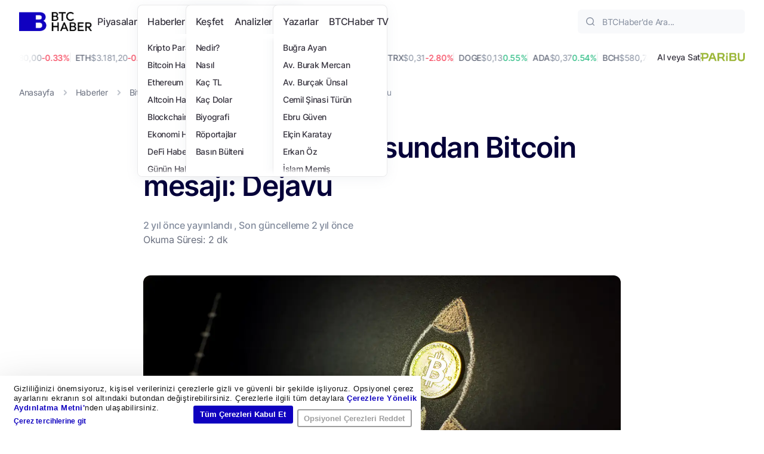

--- FILE ---
content_type: text/html; charset=UTF-8
request_url: https://www.btchaber.com/cryptoquant-ceosundan-bitcoin-mesaji-dejavu/
body_size: 58411
content:
<!DOCTYPE html>
<html lang="tr">

<head>
	<meta charset="UTF-8" />
	<meta http-equiv="X-UA-Compatible" content="IE=edge" />
	<meta name="viewport" content="width=device-width, initial-scale=1.0" />
	<script type="text/plain" data-cookieconsent="statistics, marketing">
	window.dataLayer = window.dataLayer || [];

	function gtag() {
		dataLayer.push(arguments);
	}

	gtag("consent", "default", {
		ad_personalization: "denied",
		ad_storage: "denied",
		ad_user_data: "denied",
		analytics_storage: "denied",
		functionality_storage: "denied",
		personalization_storage: "denied",
		security_storage: "granted",
		wait_for_update: 500,
	});
	gtag("set", "ads_data_redaction", true);
	</script>
<script type="text/javascript">
		(function (w, d, s, l, i) {
		w[l] = w[l] || [];
		w[l].push({'gtm.start': new Date().getTime(), event: 'gtm.js'});
		var f = d.getElementsByTagName(s)[0], j = d.createElement(s), dl = l !== 'dataLayer' ? '&l=' + l : '';
		j.async = true;
		j.src = 'https://www.googletagmanager.com/gtm.js?id=' + i + dl;
		f.parentNode.insertBefore(j, f);
	})(
		window,
		document,
		'script',
		'dataLayer',
		'GTM-534GKHRS'
	);
</script>
<script type="text/javascript"
		id="Cookiebot"
		src="https://consent.cookiebot.com/uc.js"
		data-implementation="wp"
		data-cbid="353ad62b-c3b4-45b8-a99c-57a1910785df"
						data-culture="TR"
					></script>
<meta name='robots' content='index, follow, max-image-preview:large, max-snippet:-1, max-video-preview:-1' />

	<!-- This site is optimized with the Yoast SEO Premium plugin v26.6 (Yoast SEO v26.6) - https://yoast.com/wordpress/plugins/seo/ -->
	<title>CryptoQuant CEO&#039;sundan Bitcoin mesajı: Dejavu - BTCHaber</title>
	<meta name="description" content="CryptoQuant CEO&#039;su Ki Young Ju, balinaların Bitcoin birikiminin 2020 yılına benzediğini belirtti. CEO, yükseliş sinyali verdi." />
	<link rel="canonical" href="https://www.btchaber.com/cryptoquant-ceosundan-bitcoin-mesaji-dejavu/" />
	<meta property="og:locale" content="tr_TR" />
	<meta property="og:type" content="article" />
	<meta property="og:title" content="CryptoQuant CEO&#039;sundan Bitcoin mesajı: Dejavu" />
	<meta property="og:description" content="CryptoQuant CEO&#039;su Ki Young Ju, balinaların Bitcoin birikiminin 2020 yılına benzediğini belirtti. CEO, yükseliş sinyali verdi. 31 Mayıs&#039;ta X üzerinden bir" />
	<meta property="og:url" content="https://www.btchaber.com/cryptoquant-ceosundan-bitcoin-mesaji-dejavu/" />
	<meta property="og:site_name" content="BTCHaber" />
	<meta property="article:publisher" content="https://www.facebook.com/btchabercom" />
	<meta property="article:published_time" content="2024-05-31T09:35:57+00:00" />
	<meta property="article:modified_time" content="2024-05-31T09:36:02+00:00" />
	<meta property="og:image" content="https://www.btchaber.com/wp-content/uploads/2024/05/Bitcoin-qcp-analiz-boga-1024x512.webp" />
	<meta property="og:image:width" content="1024" />
	<meta property="og:image:height" content="512" />
	<meta property="og:image:type" content="image/webp" />
	<meta name="author" content="Özgür Umut Demirci" />
	<meta name="twitter:card" content="summary_large_image" />
	<meta name="twitter:creator" content="@https://twitter.com/ozgurud" />
	<meta name="twitter:site" content="@btchabercom" />
	<meta name="twitter:label1" content="Yazan:" />
	<meta name="twitter:data1" content="Özgür Umut Demirci" />
	<meta name="twitter:label2" content="Tahmini okuma süresi" />
	<meta name="twitter:data2" content="2 dakika" />
	<script type="application/ld+json" class="yoast-schema-graph">{"@context":"https://schema.org","@graph":[{"@type":"NewsArticle","@id":"https://www.btchaber.com/cryptoquant-ceosundan-bitcoin-mesaji-dejavu/#article","isPartOf":{"@id":"https://www.btchaber.com/cryptoquant-ceosundan-bitcoin-mesaji-dejavu/"},"author":{"name":"Özgür Umut Demirci","@id":"https://www.btchaber.com/#/schema/person/3450b12340a85fd33b68e9b6f76fee7f"},"headline":"CryptoQuant CEO&#8217;sundan Bitcoin mesajı: Dejavu","datePublished":"2024-05-31T09:35:57+00:00","dateModified":"2024-05-31T09:36:02+00:00","mainEntityOfPage":{"@id":"https://www.btchaber.com/cryptoquant-ceosundan-bitcoin-mesaji-dejavu/"},"wordCount":333,"publisher":{"@id":"https://www.btchaber.com/#organization"},"image":{"@id":"https://www.btchaber.com/cryptoquant-ceosundan-bitcoin-mesaji-dejavu/#primaryimage"},"thumbnailUrl":"https://www.btchaber.com/wp-content/uploads/2024/05/Bitcoin-qcp-analiz-boga.webp","articleSection":["Bitcoin Haberleri","Günün Haberleri","Öne Çıkanlar"],"inLanguage":"tr","copyrightYear":"2024","copyrightHolder":{"@id":"https://www.btchaber.com/#organization"}},{"@type":"WebPage","@id":"https://www.btchaber.com/cryptoquant-ceosundan-bitcoin-mesaji-dejavu/","url":"https://www.btchaber.com/cryptoquant-ceosundan-bitcoin-mesaji-dejavu/","name":"CryptoQuant CEO'sundan Bitcoin mesajı: Dejavu - BTCHaber","isPartOf":{"@id":"https://www.btchaber.com/#website"},"primaryImageOfPage":{"@id":"https://www.btchaber.com/cryptoquant-ceosundan-bitcoin-mesaji-dejavu/#primaryimage"},"image":{"@id":"https://www.btchaber.com/cryptoquant-ceosundan-bitcoin-mesaji-dejavu/#primaryimage"},"thumbnailUrl":"https://www.btchaber.com/wp-content/uploads/2024/05/Bitcoin-qcp-analiz-boga.webp","datePublished":"2024-05-31T09:35:57+00:00","dateModified":"2024-05-31T09:36:02+00:00","description":"CryptoQuant CEO'su Ki Young Ju, balinaların Bitcoin birikiminin 2020 yılına benzediğini belirtti. CEO, yükseliş sinyali verdi.","breadcrumb":{"@id":"https://www.btchaber.com/cryptoquant-ceosundan-bitcoin-mesaji-dejavu/#breadcrumb"},"inLanguage":"tr","potentialAction":[{"@type":"ReadAction","target":["https://www.btchaber.com/cryptoquant-ceosundan-bitcoin-mesaji-dejavu/"]}]},{"@type":"ImageObject","inLanguage":"tr","@id":"https://www.btchaber.com/cryptoquant-ceosundan-bitcoin-mesaji-dejavu/#primaryimage","url":"https://www.btchaber.com/wp-content/uploads/2024/05/Bitcoin-qcp-analiz-boga.webp","contentUrl":"https://www.btchaber.com/wp-content/uploads/2024/05/Bitcoin-qcp-analiz-boga.webp","width":1280,"height":720,"caption":"Bitcoin-pozitif-veri"},{"@type":"BreadcrumbList","@id":"https://www.btchaber.com/cryptoquant-ceosundan-bitcoin-mesaji-dejavu/#breadcrumb","itemListElement":[{"@type":"ListItem","position":1,"name":"Anasayfa","item":"https://www.btchaber.com/"},{"@type":"ListItem","position":2,"name":"Haberler","item":"https://www.btchaber.com/haberler/"},{"@type":"ListItem","position":3,"name":"Bitcoin Haberleri","item":"https://www.btchaber.com/bitcoin-haberleri/"},{"@type":"ListItem","position":4,"name":"CryptoQuant CEO&#8217;sundan Bitcoin mesajı: Dejavu"}]},{"@type":"WebSite","@id":"https://www.btchaber.com/#website","url":"https://www.btchaber.com/","name":"BTCHaber","description":"Blokzincirin ve kripto paraların, geleceği nasıl değiştireceğini bugünden öğrenin.","publisher":{"@id":"https://www.btchaber.com/#organization"},"potentialAction":[{"@type":"SearchAction","target":{"@type":"EntryPoint","urlTemplate":"https://www.btchaber.com/?s={search_term_string}"},"query-input":{"@type":"PropertyValueSpecification","valueRequired":true,"valueName":"search_term_string"}}],"inLanguage":"tr"},{"@type":"Organization","@id":"https://www.btchaber.com/#organization","name":"BTCHaber","url":"https://www.btchaber.com/","logo":{"@type":"ImageObject","inLanguage":"tr","@id":"https://www.btchaber.com/#/schema/logo/image/","url":"https://btchaber.com/wp-content/uploads/2021/03/btchaber-logo.png","contentUrl":"https://btchaber.com/wp-content/uploads/2021/03/btchaber-logo.png","width":500,"height":85,"caption":"BTCHaber"},"image":{"@id":"https://www.btchaber.com/#/schema/logo/image/"},"sameAs":["https://www.facebook.com/btchabercom","https://x.com/btchabercom","https://www.instagram.com/btchabertv","https://www.linkedin.com/company/btchaber","https://t.me/btchabercom","https://www.tiktok.com/@btchabertv"]},{"@type":"Person","@id":"https://www.btchaber.com/#/schema/person/3450b12340a85fd33b68e9b6f76fee7f","name":"Özgür Umut Demirci","image":{"@type":"ImageObject","inLanguage":"tr","@id":"https://www.btchaber.com/#/schema/person/image/","url":"https://secure.gravatar.com/avatar/86abbbd3bfe6c84b095c9eadfbf5d284c2ff68d6f5e527ba12e97000c29078ed?s=96&d=mm&r=g","contentUrl":"https://secure.gravatar.com/avatar/86abbbd3bfe6c84b095c9eadfbf5d284c2ff68d6f5e527ba12e97000c29078ed?s=96&d=mm&r=g","caption":"Özgür Umut Demirci"},"description":"24 Aralık 1997 tarihinde Artvin'de dünyaya geldi. Özgür, Bursa'da lise eğitimini tamamladıktan sonra Antalya Akdeniz Üniversitesi Gazetecilik bölümünü kazandı. İletişim Fakültesi'nde lisans eğitimi alan Özgür, meslek hayatına atılmak için İstanbul'a yerleşti. Bir süre İstanbul'da farklı işlerde çalıştı. Bu dönemde kripto para birimleriyle tanıştı ve kendisini geliştirdi. Blokzincir, metaverse, NFT, pazarlama, tanıtım ve topluluk oluşturma gibi çeşitli faaliyetlerde bulundu. İki senelik freelance çalışmasından sonra gazeteci kimliğini kripto sektörüne yansıtmaya karar v erdi. 2022 Eylül tarihinde Kriptomeda'nın bünyesinde yer alan Coinkolik'te içerik editörü olarak çalışmaya başladı. İlerleyen dönemlerde ise içerik takım liderliği görevini üstlendi. Günümüzde ise Özgür, Kriptomeda'nın bünyesinde yer alan BTCHaber, Coinkolik ve Cointelegraph Türkiye'de içerik editörlüğü yapıyor. İdealleri arasında Uğur Mumcu gibi bir gazeteci olmak ve insanları doğru bilgiyle buluşturmak yer alıyor.","sameAs":["https://www.linkedin.com/in/ozgurumutdemirci/","https://x.com/https://twitter.com/ozgurud"],"url":"https://www.btchaber.com/author/ozgur-demirci/"}]}</script>
	<!-- / Yoast SEO Premium plugin. -->


<link rel='dns-prefetch' href='//stats.wp.com' />
<link rel='dns-prefetch' href='//cdnjs.cloudflare.com' />
<link rel="alternate" type="application/rss+xml" title="BTCHaber &raquo; akışı" href="https://www.btchaber.com/feed/" />
<link rel="alternate" type="application/rss+xml" title="BTCHaber &raquo; yorum akışı" href="https://www.btchaber.com/comments/feed/" />
<link rel="alternate" title="oEmbed (JSON)" type="application/json+oembed" href="https://www.btchaber.com/wp-json/oembed/1.0/embed?url=https%3A%2F%2Fwww.btchaber.com%2Fcryptoquant-ceosundan-bitcoin-mesaji-dejavu%2F" />
<link rel="alternate" title="oEmbed (XML)" type="text/xml+oembed" href="https://www.btchaber.com/wp-json/oembed/1.0/embed?url=https%3A%2F%2Fwww.btchaber.com%2Fcryptoquant-ceosundan-bitcoin-mesaji-dejavu%2F&#038;format=xml" />
<style id='wp-img-auto-sizes-contain-inline-css' type='text/css'>
img:is([sizes=auto i],[sizes^="auto," i]){contain-intrinsic-size:3000px 1500px}
/*# sourceURL=wp-img-auto-sizes-contain-inline-css */
</style>
<style id='wp-emoji-styles-inline-css' type='text/css'>

	img.wp-smiley, img.emoji {
		display: inline !important;
		border: none !important;
		box-shadow: none !important;
		height: 1em !important;
		width: 1em !important;
		margin: 0 0.07em !important;
		vertical-align: -0.1em !important;
		background: none !important;
		padding: 0 !important;
	}
/*# sourceURL=wp-emoji-styles-inline-css */
</style>
<style id='wp-block-library-inline-css' type='text/css'>
:root{--wp-block-synced-color:#7a00df;--wp-block-synced-color--rgb:122,0,223;--wp-bound-block-color:var(--wp-block-synced-color);--wp-editor-canvas-background:#ddd;--wp-admin-theme-color:#007cba;--wp-admin-theme-color--rgb:0,124,186;--wp-admin-theme-color-darker-10:#006ba1;--wp-admin-theme-color-darker-10--rgb:0,107,160.5;--wp-admin-theme-color-darker-20:#005a87;--wp-admin-theme-color-darker-20--rgb:0,90,135;--wp-admin-border-width-focus:2px}@media (min-resolution:192dpi){:root{--wp-admin-border-width-focus:1.5px}}.wp-element-button{cursor:pointer}:root .has-very-light-gray-background-color{background-color:#eee}:root .has-very-dark-gray-background-color{background-color:#313131}:root .has-very-light-gray-color{color:#eee}:root .has-very-dark-gray-color{color:#313131}:root .has-vivid-green-cyan-to-vivid-cyan-blue-gradient-background{background:linear-gradient(135deg,#00d084,#0693e3)}:root .has-purple-crush-gradient-background{background:linear-gradient(135deg,#34e2e4,#4721fb 50%,#ab1dfe)}:root .has-hazy-dawn-gradient-background{background:linear-gradient(135deg,#faaca8,#dad0ec)}:root .has-subdued-olive-gradient-background{background:linear-gradient(135deg,#fafae1,#67a671)}:root .has-atomic-cream-gradient-background{background:linear-gradient(135deg,#fdd79a,#004a59)}:root .has-nightshade-gradient-background{background:linear-gradient(135deg,#330968,#31cdcf)}:root .has-midnight-gradient-background{background:linear-gradient(135deg,#020381,#2874fc)}:root{--wp--preset--font-size--normal:16px;--wp--preset--font-size--huge:42px}.has-regular-font-size{font-size:1em}.has-larger-font-size{font-size:2.625em}.has-normal-font-size{font-size:var(--wp--preset--font-size--normal)}.has-huge-font-size{font-size:var(--wp--preset--font-size--huge)}.has-text-align-center{text-align:center}.has-text-align-left{text-align:left}.has-text-align-right{text-align:right}.has-fit-text{white-space:nowrap!important}#end-resizable-editor-section{display:none}.aligncenter{clear:both}.items-justified-left{justify-content:flex-start}.items-justified-center{justify-content:center}.items-justified-right{justify-content:flex-end}.items-justified-space-between{justify-content:space-between}.screen-reader-text{border:0;clip-path:inset(50%);height:1px;margin:-1px;overflow:hidden;padding:0;position:absolute;width:1px;word-wrap:normal!important}.screen-reader-text:focus{background-color:#ddd;clip-path:none;color:#444;display:block;font-size:1em;height:auto;left:5px;line-height:normal;padding:15px 23px 14px;text-decoration:none;top:5px;width:auto;z-index:100000}html :where(.has-border-color){border-style:solid}html :where([style*=border-top-color]){border-top-style:solid}html :where([style*=border-right-color]){border-right-style:solid}html :where([style*=border-bottom-color]){border-bottom-style:solid}html :where([style*=border-left-color]){border-left-style:solid}html :where([style*=border-width]){border-style:solid}html :where([style*=border-top-width]){border-top-style:solid}html :where([style*=border-right-width]){border-right-style:solid}html :where([style*=border-bottom-width]){border-bottom-style:solid}html :where([style*=border-left-width]){border-left-style:solid}html :where(img[class*=wp-image-]){height:auto;max-width:100%}:where(figure){margin:0 0 1em}html :where(.is-position-sticky){--wp-admin--admin-bar--position-offset:var(--wp-admin--admin-bar--height,0px)}@media screen and (max-width:600px){html :where(.is-position-sticky){--wp-admin--admin-bar--position-offset:0px}}

/*# sourceURL=wp-block-library-inline-css */
</style><style id='wp-block-heading-inline-css' type='text/css'>
h1:where(.wp-block-heading).has-background,h2:where(.wp-block-heading).has-background,h3:where(.wp-block-heading).has-background,h4:where(.wp-block-heading).has-background,h5:where(.wp-block-heading).has-background,h6:where(.wp-block-heading).has-background{padding:1.25em 2.375em}h1.has-text-align-left[style*=writing-mode]:where([style*=vertical-lr]),h1.has-text-align-right[style*=writing-mode]:where([style*=vertical-rl]),h2.has-text-align-left[style*=writing-mode]:where([style*=vertical-lr]),h2.has-text-align-right[style*=writing-mode]:where([style*=vertical-rl]),h3.has-text-align-left[style*=writing-mode]:where([style*=vertical-lr]),h3.has-text-align-right[style*=writing-mode]:where([style*=vertical-rl]),h4.has-text-align-left[style*=writing-mode]:where([style*=vertical-lr]),h4.has-text-align-right[style*=writing-mode]:where([style*=vertical-rl]),h5.has-text-align-left[style*=writing-mode]:where([style*=vertical-lr]),h5.has-text-align-right[style*=writing-mode]:where([style*=vertical-rl]),h6.has-text-align-left[style*=writing-mode]:where([style*=vertical-lr]),h6.has-text-align-right[style*=writing-mode]:where([style*=vertical-rl]){rotate:180deg}
/*# sourceURL=https://www.btchaber.com/wp-includes/blocks/heading/style.min.css */
</style>
<style id='wp-block-image-inline-css' type='text/css'>
.wp-block-image>a,.wp-block-image>figure>a{display:inline-block}.wp-block-image img{box-sizing:border-box;height:auto;max-width:100%;vertical-align:bottom}@media not (prefers-reduced-motion){.wp-block-image img.hide{visibility:hidden}.wp-block-image img.show{animation:show-content-image .4s}}.wp-block-image[style*=border-radius] img,.wp-block-image[style*=border-radius]>a{border-radius:inherit}.wp-block-image.has-custom-border img{box-sizing:border-box}.wp-block-image.aligncenter{text-align:center}.wp-block-image.alignfull>a,.wp-block-image.alignwide>a{width:100%}.wp-block-image.alignfull img,.wp-block-image.alignwide img{height:auto;width:100%}.wp-block-image .aligncenter,.wp-block-image .alignleft,.wp-block-image .alignright,.wp-block-image.aligncenter,.wp-block-image.alignleft,.wp-block-image.alignright{display:table}.wp-block-image .aligncenter>figcaption,.wp-block-image .alignleft>figcaption,.wp-block-image .alignright>figcaption,.wp-block-image.aligncenter>figcaption,.wp-block-image.alignleft>figcaption,.wp-block-image.alignright>figcaption{caption-side:bottom;display:table-caption}.wp-block-image .alignleft{float:left;margin:.5em 1em .5em 0}.wp-block-image .alignright{float:right;margin:.5em 0 .5em 1em}.wp-block-image .aligncenter{margin-left:auto;margin-right:auto}.wp-block-image :where(figcaption){margin-bottom:1em;margin-top:.5em}.wp-block-image.is-style-circle-mask img{border-radius:9999px}@supports ((-webkit-mask-image:none) or (mask-image:none)) or (-webkit-mask-image:none){.wp-block-image.is-style-circle-mask img{border-radius:0;-webkit-mask-image:url('data:image/svg+xml;utf8,<svg viewBox="0 0 100 100" xmlns="http://www.w3.org/2000/svg"><circle cx="50" cy="50" r="50"/></svg>');mask-image:url('data:image/svg+xml;utf8,<svg viewBox="0 0 100 100" xmlns="http://www.w3.org/2000/svg"><circle cx="50" cy="50" r="50"/></svg>');mask-mode:alpha;-webkit-mask-position:center;mask-position:center;-webkit-mask-repeat:no-repeat;mask-repeat:no-repeat;-webkit-mask-size:contain;mask-size:contain}}:root :where(.wp-block-image.is-style-rounded img,.wp-block-image .is-style-rounded img){border-radius:9999px}.wp-block-image figure{margin:0}.wp-lightbox-container{display:flex;flex-direction:column;position:relative}.wp-lightbox-container img{cursor:zoom-in}.wp-lightbox-container img:hover+button{opacity:1}.wp-lightbox-container button{align-items:center;backdrop-filter:blur(16px) saturate(180%);background-color:#5a5a5a40;border:none;border-radius:4px;cursor:zoom-in;display:flex;height:20px;justify-content:center;opacity:0;padding:0;position:absolute;right:16px;text-align:center;top:16px;width:20px;z-index:100}@media not (prefers-reduced-motion){.wp-lightbox-container button{transition:opacity .2s ease}}.wp-lightbox-container button:focus-visible{outline:3px auto #5a5a5a40;outline:3px auto -webkit-focus-ring-color;outline-offset:3px}.wp-lightbox-container button:hover{cursor:pointer;opacity:1}.wp-lightbox-container button:focus{opacity:1}.wp-lightbox-container button:focus,.wp-lightbox-container button:hover,.wp-lightbox-container button:not(:hover):not(:active):not(.has-background){background-color:#5a5a5a40;border:none}.wp-lightbox-overlay{box-sizing:border-box;cursor:zoom-out;height:100vh;left:0;overflow:hidden;position:fixed;top:0;visibility:hidden;width:100%;z-index:100000}.wp-lightbox-overlay .close-button{align-items:center;cursor:pointer;display:flex;justify-content:center;min-height:40px;min-width:40px;padding:0;position:absolute;right:calc(env(safe-area-inset-right) + 16px);top:calc(env(safe-area-inset-top) + 16px);z-index:5000000}.wp-lightbox-overlay .close-button:focus,.wp-lightbox-overlay .close-button:hover,.wp-lightbox-overlay .close-button:not(:hover):not(:active):not(.has-background){background:none;border:none}.wp-lightbox-overlay .lightbox-image-container{height:var(--wp--lightbox-container-height);left:50%;overflow:hidden;position:absolute;top:50%;transform:translate(-50%,-50%);transform-origin:top left;width:var(--wp--lightbox-container-width);z-index:9999999999}.wp-lightbox-overlay .wp-block-image{align-items:center;box-sizing:border-box;display:flex;height:100%;justify-content:center;margin:0;position:relative;transform-origin:0 0;width:100%;z-index:3000000}.wp-lightbox-overlay .wp-block-image img{height:var(--wp--lightbox-image-height);min-height:var(--wp--lightbox-image-height);min-width:var(--wp--lightbox-image-width);width:var(--wp--lightbox-image-width)}.wp-lightbox-overlay .wp-block-image figcaption{display:none}.wp-lightbox-overlay button{background:none;border:none}.wp-lightbox-overlay .scrim{background-color:#fff;height:100%;opacity:.9;position:absolute;width:100%;z-index:2000000}.wp-lightbox-overlay.active{visibility:visible}@media not (prefers-reduced-motion){.wp-lightbox-overlay.active{animation:turn-on-visibility .25s both}.wp-lightbox-overlay.active img{animation:turn-on-visibility .35s both}.wp-lightbox-overlay.show-closing-animation:not(.active){animation:turn-off-visibility .35s both}.wp-lightbox-overlay.show-closing-animation:not(.active) img{animation:turn-off-visibility .25s both}.wp-lightbox-overlay.zoom.active{animation:none;opacity:1;visibility:visible}.wp-lightbox-overlay.zoom.active .lightbox-image-container{animation:lightbox-zoom-in .4s}.wp-lightbox-overlay.zoom.active .lightbox-image-container img{animation:none}.wp-lightbox-overlay.zoom.active .scrim{animation:turn-on-visibility .4s forwards}.wp-lightbox-overlay.zoom.show-closing-animation:not(.active){animation:none}.wp-lightbox-overlay.zoom.show-closing-animation:not(.active) .lightbox-image-container{animation:lightbox-zoom-out .4s}.wp-lightbox-overlay.zoom.show-closing-animation:not(.active) .lightbox-image-container img{animation:none}.wp-lightbox-overlay.zoom.show-closing-animation:not(.active) .scrim{animation:turn-off-visibility .4s forwards}}@keyframes show-content-image{0%{visibility:hidden}99%{visibility:hidden}to{visibility:visible}}@keyframes turn-on-visibility{0%{opacity:0}to{opacity:1}}@keyframes turn-off-visibility{0%{opacity:1;visibility:visible}99%{opacity:0;visibility:visible}to{opacity:0;visibility:hidden}}@keyframes lightbox-zoom-in{0%{transform:translate(calc((-100vw + var(--wp--lightbox-scrollbar-width))/2 + var(--wp--lightbox-initial-left-position)),calc(-50vh + var(--wp--lightbox-initial-top-position))) scale(var(--wp--lightbox-scale))}to{transform:translate(-50%,-50%) scale(1)}}@keyframes lightbox-zoom-out{0%{transform:translate(-50%,-50%) scale(1);visibility:visible}99%{visibility:visible}to{transform:translate(calc((-100vw + var(--wp--lightbox-scrollbar-width))/2 + var(--wp--lightbox-initial-left-position)),calc(-50vh + var(--wp--lightbox-initial-top-position))) scale(var(--wp--lightbox-scale));visibility:hidden}}
/*# sourceURL=https://www.btchaber.com/wp-includes/blocks/image/style.min.css */
</style>
<style id='wp-block-embed-inline-css' type='text/css'>
.wp-block-embed.alignleft,.wp-block-embed.alignright,.wp-block[data-align=left]>[data-type="core/embed"],.wp-block[data-align=right]>[data-type="core/embed"]{max-width:360px;width:100%}.wp-block-embed.alignleft .wp-block-embed__wrapper,.wp-block-embed.alignright .wp-block-embed__wrapper,.wp-block[data-align=left]>[data-type="core/embed"] .wp-block-embed__wrapper,.wp-block[data-align=right]>[data-type="core/embed"] .wp-block-embed__wrapper{min-width:280px}.wp-block-cover .wp-block-embed{min-height:240px;min-width:320px}.wp-block-embed{overflow-wrap:break-word}.wp-block-embed :where(figcaption){margin-bottom:1em;margin-top:.5em}.wp-block-embed iframe{max-width:100%}.wp-block-embed__wrapper{position:relative}.wp-embed-responsive .wp-has-aspect-ratio .wp-block-embed__wrapper:before{content:"";display:block;padding-top:50%}.wp-embed-responsive .wp-has-aspect-ratio iframe{bottom:0;height:100%;left:0;position:absolute;right:0;top:0;width:100%}.wp-embed-responsive .wp-embed-aspect-21-9 .wp-block-embed__wrapper:before{padding-top:42.85%}.wp-embed-responsive .wp-embed-aspect-18-9 .wp-block-embed__wrapper:before{padding-top:50%}.wp-embed-responsive .wp-embed-aspect-16-9 .wp-block-embed__wrapper:before{padding-top:56.25%}.wp-embed-responsive .wp-embed-aspect-4-3 .wp-block-embed__wrapper:before{padding-top:75%}.wp-embed-responsive .wp-embed-aspect-1-1 .wp-block-embed__wrapper:before{padding-top:100%}.wp-embed-responsive .wp-embed-aspect-9-16 .wp-block-embed__wrapper:before{padding-top:177.77%}.wp-embed-responsive .wp-embed-aspect-1-2 .wp-block-embed__wrapper:before{padding-top:200%}
/*# sourceURL=https://www.btchaber.com/wp-includes/blocks/embed/style.min.css */
</style>
<style id='wp-block-paragraph-inline-css' type='text/css'>
.is-small-text{font-size:.875em}.is-regular-text{font-size:1em}.is-large-text{font-size:2.25em}.is-larger-text{font-size:3em}.has-drop-cap:not(:focus):first-letter{float:left;font-size:8.4em;font-style:normal;font-weight:100;line-height:.68;margin:.05em .1em 0 0;text-transform:uppercase}body.rtl .has-drop-cap:not(:focus):first-letter{float:none;margin-left:.1em}p.has-drop-cap.has-background{overflow:hidden}:root :where(p.has-background){padding:1.25em 2.375em}:where(p.has-text-color:not(.has-link-color)) a{color:inherit}p.has-text-align-left[style*="writing-mode:vertical-lr"],p.has-text-align-right[style*="writing-mode:vertical-rl"]{rotate:180deg}
/*# sourceURL=https://www.btchaber.com/wp-includes/blocks/paragraph/style.min.css */
</style>
<style id='global-styles-inline-css' type='text/css'>
:root{--wp--preset--aspect-ratio--square: 1;--wp--preset--aspect-ratio--4-3: 4/3;--wp--preset--aspect-ratio--3-4: 3/4;--wp--preset--aspect-ratio--3-2: 3/2;--wp--preset--aspect-ratio--2-3: 2/3;--wp--preset--aspect-ratio--16-9: 16/9;--wp--preset--aspect-ratio--9-16: 9/16;--wp--preset--color--black: #000000;--wp--preset--color--cyan-bluish-gray: #abb8c3;--wp--preset--color--white: #ffffff;--wp--preset--color--pale-pink: #f78da7;--wp--preset--color--vivid-red: #cf2e2e;--wp--preset--color--luminous-vivid-orange: #ff6900;--wp--preset--color--luminous-vivid-amber: #fcb900;--wp--preset--color--light-green-cyan: #7bdcb5;--wp--preset--color--vivid-green-cyan: #00d084;--wp--preset--color--pale-cyan-blue: #8ed1fc;--wp--preset--color--vivid-cyan-blue: #0693e3;--wp--preset--color--vivid-purple: #9b51e0;--wp--preset--gradient--vivid-cyan-blue-to-vivid-purple: linear-gradient(135deg,rgb(6,147,227) 0%,rgb(155,81,224) 100%);--wp--preset--gradient--light-green-cyan-to-vivid-green-cyan: linear-gradient(135deg,rgb(122,220,180) 0%,rgb(0,208,130) 100%);--wp--preset--gradient--luminous-vivid-amber-to-luminous-vivid-orange: linear-gradient(135deg,rgb(252,185,0) 0%,rgb(255,105,0) 100%);--wp--preset--gradient--luminous-vivid-orange-to-vivid-red: linear-gradient(135deg,rgb(255,105,0) 0%,rgb(207,46,46) 100%);--wp--preset--gradient--very-light-gray-to-cyan-bluish-gray: linear-gradient(135deg,rgb(238,238,238) 0%,rgb(169,184,195) 100%);--wp--preset--gradient--cool-to-warm-spectrum: linear-gradient(135deg,rgb(74,234,220) 0%,rgb(151,120,209) 20%,rgb(207,42,186) 40%,rgb(238,44,130) 60%,rgb(251,105,98) 80%,rgb(254,248,76) 100%);--wp--preset--gradient--blush-light-purple: linear-gradient(135deg,rgb(255,206,236) 0%,rgb(152,150,240) 100%);--wp--preset--gradient--blush-bordeaux: linear-gradient(135deg,rgb(254,205,165) 0%,rgb(254,45,45) 50%,rgb(107,0,62) 100%);--wp--preset--gradient--luminous-dusk: linear-gradient(135deg,rgb(255,203,112) 0%,rgb(199,81,192) 50%,rgb(65,88,208) 100%);--wp--preset--gradient--pale-ocean: linear-gradient(135deg,rgb(255,245,203) 0%,rgb(182,227,212) 50%,rgb(51,167,181) 100%);--wp--preset--gradient--electric-grass: linear-gradient(135deg,rgb(202,248,128) 0%,rgb(113,206,126) 100%);--wp--preset--gradient--midnight: linear-gradient(135deg,rgb(2,3,129) 0%,rgb(40,116,252) 100%);--wp--preset--font-size--small: 13px;--wp--preset--font-size--medium: 20px;--wp--preset--font-size--large: 36px;--wp--preset--font-size--x-large: 42px;--wp--preset--spacing--20: 0.44rem;--wp--preset--spacing--30: 0.67rem;--wp--preset--spacing--40: 1rem;--wp--preset--spacing--50: 1.5rem;--wp--preset--spacing--60: 2.25rem;--wp--preset--spacing--70: 3.38rem;--wp--preset--spacing--80: 5.06rem;--wp--preset--shadow--natural: 6px 6px 9px rgba(0, 0, 0, 0.2);--wp--preset--shadow--deep: 12px 12px 50px rgba(0, 0, 0, 0.4);--wp--preset--shadow--sharp: 6px 6px 0px rgba(0, 0, 0, 0.2);--wp--preset--shadow--outlined: 6px 6px 0px -3px rgb(255, 255, 255), 6px 6px rgb(0, 0, 0);--wp--preset--shadow--crisp: 6px 6px 0px rgb(0, 0, 0);}:where(.is-layout-flex){gap: 0.5em;}:where(.is-layout-grid){gap: 0.5em;}body .is-layout-flex{display: flex;}.is-layout-flex{flex-wrap: wrap;align-items: center;}.is-layout-flex > :is(*, div){margin: 0;}body .is-layout-grid{display: grid;}.is-layout-grid > :is(*, div){margin: 0;}:where(.wp-block-columns.is-layout-flex){gap: 2em;}:where(.wp-block-columns.is-layout-grid){gap: 2em;}:where(.wp-block-post-template.is-layout-flex){gap: 1.25em;}:where(.wp-block-post-template.is-layout-grid){gap: 1.25em;}.has-black-color{color: var(--wp--preset--color--black) !important;}.has-cyan-bluish-gray-color{color: var(--wp--preset--color--cyan-bluish-gray) !important;}.has-white-color{color: var(--wp--preset--color--white) !important;}.has-pale-pink-color{color: var(--wp--preset--color--pale-pink) !important;}.has-vivid-red-color{color: var(--wp--preset--color--vivid-red) !important;}.has-luminous-vivid-orange-color{color: var(--wp--preset--color--luminous-vivid-orange) !important;}.has-luminous-vivid-amber-color{color: var(--wp--preset--color--luminous-vivid-amber) !important;}.has-light-green-cyan-color{color: var(--wp--preset--color--light-green-cyan) !important;}.has-vivid-green-cyan-color{color: var(--wp--preset--color--vivid-green-cyan) !important;}.has-pale-cyan-blue-color{color: var(--wp--preset--color--pale-cyan-blue) !important;}.has-vivid-cyan-blue-color{color: var(--wp--preset--color--vivid-cyan-blue) !important;}.has-vivid-purple-color{color: var(--wp--preset--color--vivid-purple) !important;}.has-black-background-color{background-color: var(--wp--preset--color--black) !important;}.has-cyan-bluish-gray-background-color{background-color: var(--wp--preset--color--cyan-bluish-gray) !important;}.has-white-background-color{background-color: var(--wp--preset--color--white) !important;}.has-pale-pink-background-color{background-color: var(--wp--preset--color--pale-pink) !important;}.has-vivid-red-background-color{background-color: var(--wp--preset--color--vivid-red) !important;}.has-luminous-vivid-orange-background-color{background-color: var(--wp--preset--color--luminous-vivid-orange) !important;}.has-luminous-vivid-amber-background-color{background-color: var(--wp--preset--color--luminous-vivid-amber) !important;}.has-light-green-cyan-background-color{background-color: var(--wp--preset--color--light-green-cyan) !important;}.has-vivid-green-cyan-background-color{background-color: var(--wp--preset--color--vivid-green-cyan) !important;}.has-pale-cyan-blue-background-color{background-color: var(--wp--preset--color--pale-cyan-blue) !important;}.has-vivid-cyan-blue-background-color{background-color: var(--wp--preset--color--vivid-cyan-blue) !important;}.has-vivid-purple-background-color{background-color: var(--wp--preset--color--vivid-purple) !important;}.has-black-border-color{border-color: var(--wp--preset--color--black) !important;}.has-cyan-bluish-gray-border-color{border-color: var(--wp--preset--color--cyan-bluish-gray) !important;}.has-white-border-color{border-color: var(--wp--preset--color--white) !important;}.has-pale-pink-border-color{border-color: var(--wp--preset--color--pale-pink) !important;}.has-vivid-red-border-color{border-color: var(--wp--preset--color--vivid-red) !important;}.has-luminous-vivid-orange-border-color{border-color: var(--wp--preset--color--luminous-vivid-orange) !important;}.has-luminous-vivid-amber-border-color{border-color: var(--wp--preset--color--luminous-vivid-amber) !important;}.has-light-green-cyan-border-color{border-color: var(--wp--preset--color--light-green-cyan) !important;}.has-vivid-green-cyan-border-color{border-color: var(--wp--preset--color--vivid-green-cyan) !important;}.has-pale-cyan-blue-border-color{border-color: var(--wp--preset--color--pale-cyan-blue) !important;}.has-vivid-cyan-blue-border-color{border-color: var(--wp--preset--color--vivid-cyan-blue) !important;}.has-vivid-purple-border-color{border-color: var(--wp--preset--color--vivid-purple) !important;}.has-vivid-cyan-blue-to-vivid-purple-gradient-background{background: var(--wp--preset--gradient--vivid-cyan-blue-to-vivid-purple) !important;}.has-light-green-cyan-to-vivid-green-cyan-gradient-background{background: var(--wp--preset--gradient--light-green-cyan-to-vivid-green-cyan) !important;}.has-luminous-vivid-amber-to-luminous-vivid-orange-gradient-background{background: var(--wp--preset--gradient--luminous-vivid-amber-to-luminous-vivid-orange) !important;}.has-luminous-vivid-orange-to-vivid-red-gradient-background{background: var(--wp--preset--gradient--luminous-vivid-orange-to-vivid-red) !important;}.has-very-light-gray-to-cyan-bluish-gray-gradient-background{background: var(--wp--preset--gradient--very-light-gray-to-cyan-bluish-gray) !important;}.has-cool-to-warm-spectrum-gradient-background{background: var(--wp--preset--gradient--cool-to-warm-spectrum) !important;}.has-blush-light-purple-gradient-background{background: var(--wp--preset--gradient--blush-light-purple) !important;}.has-blush-bordeaux-gradient-background{background: var(--wp--preset--gradient--blush-bordeaux) !important;}.has-luminous-dusk-gradient-background{background: var(--wp--preset--gradient--luminous-dusk) !important;}.has-pale-ocean-gradient-background{background: var(--wp--preset--gradient--pale-ocean) !important;}.has-electric-grass-gradient-background{background: var(--wp--preset--gradient--electric-grass) !important;}.has-midnight-gradient-background{background: var(--wp--preset--gradient--midnight) !important;}.has-small-font-size{font-size: var(--wp--preset--font-size--small) !important;}.has-medium-font-size{font-size: var(--wp--preset--font-size--medium) !important;}.has-large-font-size{font-size: var(--wp--preset--font-size--large) !important;}.has-x-large-font-size{font-size: var(--wp--preset--font-size--x-large) !important;}
/*# sourceURL=global-styles-inline-css */
</style>

<style id='classic-theme-styles-inline-css' type='text/css'>
/*! This file is auto-generated */
.wp-block-button__link{color:#fff;background-color:#32373c;border-radius:9999px;box-shadow:none;text-decoration:none;padding:calc(.667em + 2px) calc(1.333em + 2px);font-size:1.125em}.wp-block-file__button{background:#32373c;color:#fff;text-decoration:none}
/*# sourceURL=/wp-includes/css/classic-themes.min.css */
</style>
<link rel='stylesheet' id='ez-toc-css' href='https://www.btchaber.com/wp-content/plugins/easy-table-of-contents/assets/css/screen.min.css?ver=2.0.79.2' type='text/css' media='all' />
<style id='ez-toc-inline-css' type='text/css'>
div#ez-toc-container .ez-toc-title {font-size: 120%;}div#ez-toc-container .ez-toc-title {font-weight: 500;}div#ez-toc-container ul li , div#ez-toc-container ul li a {font-size: 95%;}div#ez-toc-container ul li , div#ez-toc-container ul li a {font-weight: 500;}div#ez-toc-container nav ul ul li {font-size: 90%;}.ez-toc-box-title {font-weight: bold; margin-bottom: 10px; text-align: center; text-transform: uppercase; letter-spacing: 1px; color: #666; padding-bottom: 5px;position:absolute;top:-4%;left:5%;background-color: inherit;transition: top 0.3s ease;}.ez-toc-box-title.toc-closed {top:-25%;}
.ez-toc-container-direction {direction: ltr;}.ez-toc-counter ul{counter-reset: item ;}.ez-toc-counter nav ul li a::before {content: counters(item, '.', decimal) '. ';display: inline-block;counter-increment: item;flex-grow: 0;flex-shrink: 0;margin-right: .2em; float: left; }.ez-toc-widget-direction {direction: ltr;}.ez-toc-widget-container ul{counter-reset: item ;}.ez-toc-widget-container nav ul li a::before {content: counters(item, '.', decimal) '. ';display: inline-block;counter-increment: item;flex-grow: 0;flex-shrink: 0;margin-right: .2em; float: left; }
/*# sourceURL=ez-toc-inline-css */
</style>
<link rel='stylesheet' id='btchaber-style-css' href='https://www.btchaber.com/wp-content/themes/btchaber/style.css?ver=6.9' type='text/css' media='all' />
<link rel='stylesheet' id='btchaber-main-css' href='https://www.btchaber.com/wp-content/themes/btchaber/dist/css/main.min.css?ver=6.9' type='text/css' media='all' />
<link rel='stylesheet' id='mcw-crypto-css' href='https://www.btchaber.com/wp-content/plugins/massive-cryptocurrency-widgets/assets/public/css/style.css?ver=3.3.1' type='text/css' media='all' />
<link rel='stylesheet' id='mcw-crypto-select-css' href='https://www.btchaber.com/wp-content/plugins/massive-cryptocurrency-widgets/assets/public/css/selectize.custom.css?ver=3.3.1' type='text/css' media='all' />
<link rel='stylesheet' id='mcw-crypto-datatable-css' href='https://www.btchaber.com/wp-content/plugins/massive-cryptocurrency-widgets/assets/public/css/jquery.dataTables.min.css?ver=1.10.16' type='text/css' media='all' />
<script type="text/javascript" src="https://www.btchaber.com/wp-includes/js/jquery/jquery.min.js?ver=3.7.1" id="jquery-core-js"></script>
<script type="text/javascript" src="https://www.btchaber.com/wp-includes/js/jquery/jquery-migrate.min.js?ver=3.4.1" id="jquery-migrate-js"></script>
<link rel="https://api.w.org/" href="https://www.btchaber.com/wp-json/" /><link rel="alternate" title="JSON" type="application/json" href="https://www.btchaber.com/wp-json/wp/v2/posts/206295" /><link rel="EditURI" type="application/rsd+xml" title="RSD" href="https://www.btchaber.com/xmlrpc.php?rsd" />
<meta name="generator" content="WordPress 6.9" />
<link rel='shortlink' href='https://www.btchaber.com/?p=206295' />
	<style>img#wpstats{display:none}</style>
		<link rel="icon" href="https://www.btchaber.com/favicon.ico" type="image/x-icon" sizes="48x48" />
		<style type="text/css" id="wp-custom-css">
			#gform_1 button,#gform_2 button{
	    color: #050039;
    background-color: transparent;
    min-height: 40px;
    padding-left: 16px;
    padding-right: 16px;
    border-radius: 6px !important;
    -webkit-column-gap: 16px;
    -moz-column-gap: 16px;
    column-gap: 16px;
    border-color: #050039;
}

		</style>
		<link rel='stylesheet' id='socialsnap-styles-css' href='https://www.btchaber.com/wp-content/plugins/socialsnap/assets/css/socialsnap.css?ver=1.4' type='text/css' media='all' />
</head>

<body class="post-template-default single single-post postid-206295 single-format-standard wp-theme-btchaber">

	
	<header class=" header">
	<div class="header-wrapper">
		<div class="container h-100">
			<div class="header-main">
				<div class="row h-100">
					<div class="col-xl-9 col-lg-7 col-md-6 col-8">
						<div class="header-start">
															<a href="https://www.btchaber.com/" class="header-logo">
									<img src="https://www.btchaber.com/wp-content/uploads/2025/12/btchaber-dark-logo.webp" alt="BTCHaber" width="122" height="32">								</a>
														<nav class="header-nav">
																									<div class="header-nav-mb-paribu">
										<a href="https://www.paribu.com/markets?utm_source=BTCHaber&utm_medium=Paid_Piyasalar&utm_campaign=KriptomedaSponsorluk&utm_term=CPI&utm_content=AlSatButon" target="_blank">
											<span>Al veya Sat</span>
											<img src="https://www.btchaber.com/wp-content/uploads/2025/10/paribu-logo-2025.webp" alt="Paribu" width="134" height="29">										</a>
									</div>
																<div class="header-nav-mb-start">
									<form action="https://www.btchaber.com/" method="get" class="w-100">
										<div class="header-nav-mb-search search">
											<button type="submit">
												<svg width="24" height="24" viewBox="0 0 24 24" fill="none" xmlns="http://www.w3.org/2000/svg">
													<path fill-rule="evenodd" clip-rule="evenodd"
														d="M11.4253 6.35484C8.62493 6.35484 6.35484 8.62492 6.35484 11.4252C6.35484 14.2255 8.62493 16.4956 11.4253 16.4956C12.8233 16.4956 14.0892 15.9298 15.0064 15.0147C15.0077 15.0133 15.0091 15.0119 15.0105 15.0105C15.0119 15.0091 15.0133 15.0077 15.0147 15.0064C15.9298 14.0891 16.4956 12.8232 16.4956 11.4252C16.4956 8.62492 14.2256 6.35484 11.4253 6.35484ZM16.4224 15.4644C17.3155 14.3608 17.8505 12.9555 17.8505 11.4252C17.8505 7.87666 14.9738 5 11.4253 5C7.87668 5 5 7.87665 5 11.4252C5 14.9737 7.87668 17.8504 11.4253 17.8504C12.9555 17.8504 14.3608 17.3155 15.4644 16.4224L17.8436 18.8016C18.1081 19.0661 18.537 19.0661 18.8016 18.8016C19.0661 18.537 19.0661 18.1081 18.8016 17.8436L16.4224 15.4644Z"
														fill="#858696" />
												</svg>
											</button>
											<input placeholder="BTCHaber&#039;de Ara..." type="text" name="s">
										</div>
									</form>
																			<ul class="header-nav-list">
																							<li class="header-nav-item" >
													<a href="https://www.btchaber.com/piyasalar/" target="" class="header-nav-item-link">Piyasalar</a>																									</li>
																							<li class="header-nav-item" >
													<a href="javascript:void(0);" target="" class="header-nav-item-link">Haberler</a>																											<div class="header-nav-dropdown">
															<div class="header-nav-dropdown-title"></div>
															<ul class="header-nav-dropdown-list">
																																	<li class="header-nav-dropdown-item">
																		<a href="https://www.btchaber.com/kripto-para-haberleri/" target="" class="header-nav-dropdown-item-link">Kripto Para Haberi</a>																	</li>
																																	<li class="header-nav-dropdown-item">
																		<a href="https://www.btchaber.com/bitcoin-haberleri/" target="" class="header-nav-dropdown-item-link">Bitcoin Haberleri</a>																	</li>
																																	<li class="header-nav-dropdown-item">
																		<a href="https://www.btchaber.com/ethereum-haberleri/" target="" class="header-nav-dropdown-item-link">Ethereum Haberleri</a>																	</li>
																																	<li class="header-nav-dropdown-item">
																		<a href="https://www.btchaber.com/altcoin-haberleri/" target="" class="header-nav-dropdown-item-link">Altcoin Haberleri</a>																	</li>
																																	<li class="header-nav-dropdown-item">
																		<a href="https://www.btchaber.com/blockchain-haberleri/" target="" class="header-nav-dropdown-item-link">Blockchain Haberleri</a>																	</li>
																																	<li class="header-nav-dropdown-item">
																		<a href="https://www.btchaber.com/ekonomi-haberleri/" target="" class="header-nav-dropdown-item-link">Ekonomi Haberleri</a>																	</li>
																																	<li class="header-nav-dropdown-item">
																		<a href="https://www.btchaber.com/defi/" target="" class="header-nav-dropdown-item-link">DeFi Haberleri</a>																	</li>
																																	<li class="header-nav-dropdown-item">
																		<a href="https://www.btchaber.com/gunun-haberleri/" target="" class="header-nav-dropdown-item-link">Günün Haberleri</a>																	</li>
																																	<li class="header-nav-dropdown-item">
																		<a href="https://www.btchaber.com/teknoloji/" target="" class="header-nav-dropdown-item-link">Teknoloji Haberleri</a>																	</li>
																																	<li class="header-nav-dropdown-item">
																		<a href="https://www.btchaber.com/nft/" target="" class="header-nav-dropdown-item-link">NFT Haberleri</a>																	</li>
																																	<li class="header-nav-dropdown-item">
																		<a href="https://www.btchaber.com/one-cikanlar/" target="" class="header-nav-dropdown-item-link">Öne Çıkanlar</a>																	</li>
																																	<li class="header-nav-dropdown-item">
																		<a href="https://www.btchaber.com/finans/" target="" class="header-nav-dropdown-item-link">Finans Haberleri</a>																	</li>
																																	<li class="header-nav-dropdown-item">
																		<a href="https://www.btchaber.com/ozel-haberler/" target="" class="header-nav-dropdown-item-link">Özel Haberler</a>																	</li>
																															</ul>
														</div>
																									</li>
																							<li class="header-nav-item" >
													<a href="javascript:void(0);" target="" class="header-nav-item-link">Keşfet</a>																											<div class="header-nav-dropdown">
															<div class="header-nav-dropdown-title"></div>
															<ul class="header-nav-dropdown-list">
																																	<li class="header-nav-dropdown-item">
																		<a href="https://www.btchaber.com/nedir/" target="" class="header-nav-dropdown-item-link">Nedir?</a>																	</li>
																																	<li class="header-nav-dropdown-item">
																		<a href="https://www.btchaber.com/nasil/" target="" class="header-nav-dropdown-item-link">Nasıl</a>																	</li>
																																	<li class="header-nav-dropdown-item">
																		<a href="https://www.btchaber.com/kac-tl/" target="" class="header-nav-dropdown-item-link">Kaç TL</a>																	</li>
																																	<li class="header-nav-dropdown-item">
																		<a href="https://www.btchaber.com/kac-dolar/" target="" class="header-nav-dropdown-item-link">Kaç Dolar</a>																	</li>
																																	<li class="header-nav-dropdown-item">
																		<a href="https://www.btchaber.com/biyografi/" target="" class="header-nav-dropdown-item-link">Biyografi</a>																	</li>
																																	<li class="header-nav-dropdown-item">
																		<a href="https://www.btchaber.com/roportajlar/" target="" class="header-nav-dropdown-item-link">Röportajlar</a>																	</li>
																																	<li class="header-nav-dropdown-item">
																		<a href="https://www.btchaber.com/basin-bulteni/" target="" class="header-nav-dropdown-item-link">Basın Bülteni</a>																	</li>
																															</ul>
														</div>
																									</li>
																							<li class="header-nav-item" >
													<a href="https://www.btchaber.com/kripto-para-analizleri/" target="" class="header-nav-item-link">Analizler</a>																									</li>
																							<li class="header-nav-item" >
													<a href="https://www.btchaber.com/yazarlarimiz/" target="" class="header-nav-item-link">Yazarlar</a>																											<div class="header-nav-dropdown">
															<div class="header-nav-dropdown-title"></div>
															<ul class="header-nav-dropdown-list">
																																	<li class="header-nav-dropdown-item">
																		<a href="https://www.btchaber.com/author/bugra-ayan/" target="" class="header-nav-dropdown-item-link">Buğra Ayan</a>																	</li>
																																	<li class="header-nav-dropdown-item">
																		<a href="https://www.btchaber.com/author/burak-mercan/" target="" class="header-nav-dropdown-item-link">Av. Burak Mercan</a>																	</li>
																																	<li class="header-nav-dropdown-item">
																		<a href="https://www.btchaber.com/author/burcakunsal/" target="" class="header-nav-dropdown-item-link">Av. Burçak Ünsal</a>																	</li>
																																	<li class="header-nav-dropdown-item">
																		<a href="https://www.btchaber.com/author/cemilsinasi/" target="" class="header-nav-dropdown-item-link">Cemil Şinasi Türün</a>																	</li>
																																	<li class="header-nav-dropdown-item">
																		<a href="https://www.btchaber.com/author/ebruguven/" target="" class="header-nav-dropdown-item-link">Ebru Güven</a>																	</li>
																																	<li class="header-nav-dropdown-item">
																		<a href="https://www.btchaber.com/author/elcinkaratay/" target="" class="header-nav-dropdown-item-link">Elçin Karatay</a>																	</li>
																																	<li class="header-nav-dropdown-item">
																		<a href="https://www.btchaber.com/author/erkanoz/" target="" class="header-nav-dropdown-item-link">Erkan Öz</a>																	</li>
																																	<li class="header-nav-dropdown-item">
																		<a href="https://www.btchaber.com/author/islammemis/" target="" class="header-nav-dropdown-item-link">İslam Memiş</a>																	</li>
																																	<li class="header-nav-dropdown-item">
																		<a href="https://www.btchaber.com/author/ismailhakkipolat/" target="" class="header-nav-dropdown-item-link">İsmail Hakkı Polat</a>																	</li>
																																	<li class="header-nav-dropdown-item">
																		<a href="https://www.btchaber.com/author/samet-ulucay/" target="" class="header-nav-dropdown-item-link">Samet Ulucay</a>																	</li>
																																	<li class="header-nav-dropdown-item">
																		<a href="https://www.btchaber.com/author/tansel-kaya/" target="" class="header-nav-dropdown-item-link">Tansel Kaya</a>																	</li>
																																	<li class="header-nav-dropdown-item">
																		<a href="https://www.btchaber.com/author/turansert/" target="" class="header-nav-dropdown-item-link">Turan Sert</a>																	</li>
																																	<li class="header-nav-dropdown-item">
																		<a href="https://www.btchaber.com/author/yasemin-turkoglu/" target="" class="header-nav-dropdown-item-link">Yasemin Türkoğlu</a>																	</li>
																															</ul>
														</div>
																									</li>
																							<li class="header-nav-item" >
													<a href="https://www.btchaber.com/btchabertv/" target="" class="header-nav-item-link">BTCHaber TV</a>																									</li>
											
										</ul>
																	</div>
															</nav>
						</div>
					</div>
					<div class="col-xl-3 col-lg-5 col-md-6 col-4">
						<div class="header-end">
							<form action="https://www.btchaber.com/" method="get" class="w-100">
								<div class="header-search search">
									<button type="submit">
										<svg viewBox="0 0 24 24" fill="none" xmlns="http://www.w3.org/2000/svg">
											<path fill-rule="evenodd" clip-rule="evenodd"
												d="M11.4253 6.35484C8.62493 6.35484 6.35484 8.62492 6.35484 11.4252C6.35484 14.2255 8.62493 16.4956 11.4253 16.4956C12.8233 16.4956 14.0892 15.9298 15.0064 15.0147C15.0077 15.0133 15.0091 15.0119 15.0105 15.0105C15.0119 15.0091 15.0133 15.0077 15.0147 15.0064C15.9298 14.0891 16.4956 12.8232 16.4956 11.4252C16.4956 8.62492 14.2256 6.35484 11.4253 6.35484ZM16.4224 15.4644C17.3155 14.3608 17.8505 12.9555 17.8505 11.4252C17.8505 7.87666 14.9738 5 11.4253 5C7.87668 5 5 7.87665 5 11.4252C5 14.9737 7.87668 17.8504 11.4253 17.8504C12.9555 17.8504 14.3608 17.3155 15.4644 16.4224L17.8436 18.8016C18.1081 19.0661 18.537 19.0661 18.8016 18.8016C19.0661 18.537 19.0661 18.1081 18.8016 17.8436L16.4224 15.4644Z" />
										</svg>
									</button>
									<input placeholder="BTCHaber&#039;de Ara..." type="text" name="s">
									<i>S</i>
								</div>
							</form>
							<div class="header-bars">
								<span></span>
								<span></span>
							</div>
						</div>
					</div>
				</div>
			</div>
		</div>
	</div>
</header>

  <section class="coin-bar">
    <div class="coin-bar-wrapper">
      <div class="container h-100">
        <div class="coin-bar-main">
          <div class="coin-bar-slider" lang="en">
            <div class="swiper">
              <div class="swiper-wrapper">
                                  <div class="swiper-slide">
                                          <a href="https://www.paribu.com/markets/ldo_tl?utm_source=BTCHaber&utm_medium=Paid_Ticker&utm_campaign=KriptomedaSponsorluk&utm_term=CPI&utm_content=Listed" class="coin-bar-item" target="_blank">
                                          <div class="coin-bar-name">btc</div>
                      <div class="coin-bar-price">
                        $92.180,00                      </div>
                      <div class="coin-bar-value decline">
                        -0.33%
                      </div>
                    </a>
                  </div>
                                  <div class="swiper-slide">
                                          <a href="https://www.paribu.com/markets/eth_tl?utm_source=BTCHaber&utm_medium=Paid_Ticker&utm_campaign=KriptomedaSponsorluk&utm_term=CPI&utm_content=Listed" class="coin-bar-item" target="_blank">
                                          <div class="coin-bar-name">eth</div>
                      <div class="coin-bar-price">
                        $3.181,20                      </div>
                      <div class="coin-bar-value decline">
                        -0.78%
                      </div>
                    </a>
                  </div>
                                  <div class="swiper-slide">
                                          <a href="https://www.paribu.com/markets/usdt_tl?utm_source=BTCHaber&utm_medium=Paid_Ticker&utm_campaign=KriptomedaSponsorluk&utm_term=CPI&utm_content=Listed" class="coin-bar-item" target="_blank">
                                          <div class="coin-bar-name">usdt</div>
                      <div class="coin-bar-price">
                        $1,00                      </div>
                      <div class="coin-bar-value decline">
                        -0.03%
                      </div>
                    </a>
                  </div>
                                  <div class="swiper-slide">
                                          <a href="https://www.paribu.com/markets/xrp_tl?utm_source=BTCHaber&utm_medium=Paid_Ticker&utm_campaign=KriptomedaSponsorluk&utm_term=CPI&utm_content=Listed" class="coin-bar-item" target="_blank">
                                          <div class="coin-bar-name">xrp</div>
                      <div class="coin-bar-price">
                        $1,96                      </div>
                      <div class="coin-bar-value decline">
                        -0.29%
                      </div>
                    </a>
                  </div>
                                  <div class="swiper-slide">
                                          <a href="https://www.paribu.com/markets/sol_tl?utm_source=BTCHaber&utm_medium=Paid_Ticker&utm_campaign=KriptomedaSponsorluk&utm_term=CPI&utm_content=Listed" class="coin-bar-item" target="_blank">
                                          <div class="coin-bar-name">sol</div>
                      <div class="coin-bar-price">
                        $133,42                      </div>
                      <div class="coin-bar-value decline">
                        -0.13%
                      </div>
                    </a>
                  </div>
                                  <div class="swiper-slide">
                                          <a href="https://www.paribu.com/markets/trx_tl?utm_source=BTCHaber&utm_medium=Paid_Ticker&utm_campaign=KriptomedaSponsorluk&utm_term=CPI&utm_content=Listed" class="coin-bar-item" target="_blank">
                                          <div class="coin-bar-name">trx</div>
                      <div class="coin-bar-price">
                        $0,31                      </div>
                      <div class="coin-bar-value decline">
                        -2.80%
                      </div>
                    </a>
                  </div>
                                  <div class="swiper-slide">
                                          <a href="https://www.paribu.com/markets/doge_tl?utm_source=BTCHaber&utm_medium=Paid_Ticker&utm_campaign=KriptomedaSponsorluk&utm_term=CPI&utm_content=Listed" class="coin-bar-item" target="_blank">
                                          <div class="coin-bar-name">doge</div>
                      <div class="coin-bar-price">
                        $0,13                      </div>
                      <div class="coin-bar-value increase">
                        0.55%
                      </div>
                    </a>
                  </div>
                                  <div class="swiper-slide">
                                          <a href="https://www.paribu.com/markets/ada_tl?utm_source=BTCHaber&utm_medium=Paid_Ticker&utm_campaign=KriptomedaSponsorluk&utm_term=CPI&utm_content=Listed" class="coin-bar-item" target="_blank">
                                          <div class="coin-bar-name">ada</div>
                      <div class="coin-bar-price">
                        $0,37                      </div>
                      <div class="coin-bar-value increase">
                        0.54%
                      </div>
                    </a>
                  </div>
                                  <div class="swiper-slide">
                                          <a href="https://www.paribu.com/markets/bch_tl?utm_source=BTCHaber&utm_medium=Paid_Ticker&utm_campaign=KriptomedaSponsorluk&utm_term=CPI&utm_content=Listed" class="coin-bar-item" target="_blank">
                                          <div class="coin-bar-name">bch</div>
                      <div class="coin-bar-price">
                        $580,74                      </div>
                      <div class="coin-bar-value decline">
                        -1.45%
                      </div>
                    </a>
                  </div>
                                  <div class="swiper-slide">
                                          <a href="https://www.paribu.com/markets/link_tl?utm_source=BTCHaber&utm_medium=Paid_Ticker&utm_campaign=KriptomedaSponsorluk&utm_term=CPI&utm_content=Listed" class="coin-bar-item" target="_blank">
                                          <div class="coin-bar-name">link</div>
                      <div class="coin-bar-price">
                        $12,82                      </div>
                      <div class="coin-bar-value increase">
                        0.04%
                      </div>
                    </a>
                  </div>
                                  <div class="swiper-slide">
                                          <a href="https://www.paribu.com/markets/xlm_tl?utm_source=BTCHaber&utm_medium=Paid_Ticker&utm_campaign=KriptomedaSponsorluk&utm_term=CPI&utm_content=Listed" class="coin-bar-item" target="_blank">
                                          <div class="coin-bar-name">xlm</div>
                      <div class="coin-bar-price">
                        $0,21                      </div>
                      <div class="coin-bar-value decline">
                        -0.08%
                      </div>
                    </a>
                  </div>
                                  <div class="swiper-slide">
                                          <a href="https://www.paribu.com/markets/sui_tl?utm_source=BTCHaber&utm_medium=Paid_Ticker&utm_campaign=KriptomedaSponsorluk&utm_term=CPI&utm_content=Listed" class="coin-bar-item" target="_blank">
                                          <div class="coin-bar-name">sui</div>
                      <div class="coin-bar-price">
                        $1,56                      </div>
                      <div class="coin-bar-value decline">
                        -1.77%
                      </div>
                    </a>
                  </div>
                                  <div class="swiper-slide">
                                          <a href="https://www.paribu.com/markets/avax_tl?utm_source=BTCHaber&utm_medium=Paid_Ticker&utm_campaign=KriptomedaSponsorluk&utm_term=CPI&utm_content=Listed" class="coin-bar-item" target="_blank">
                                          <div class="coin-bar-name">avax</div>
                      <div class="coin-bar-price">
                        $12,69                      </div>
                      <div class="coin-bar-value increase">
                        0.24%
                      </div>
                    </a>
                  </div>
                                  <div class="swiper-slide">
                                          <a href="https://www.paribu.com/markets/ltc_tl?utm_source=BTCHaber&utm_medium=Paid_Ticker&utm_campaign=KriptomedaSponsorluk&utm_term=CPI&utm_content=Listed" class="coin-bar-item" target="_blank">
                                          <div class="coin-bar-name">ltc</div>
                      <div class="coin-bar-price">
                        $70,07                      </div>
                      <div class="coin-bar-value increase">
                        0.09%
                      </div>
                    </a>
                  </div>
                                  <div class="swiper-slide">
                                          <a href="https://www.paribu.com/markets/shib_tl?utm_source=BTCHaber&utm_medium=Paid_Ticker&utm_campaign=KriptomedaSponsorluk&utm_term=CPI&utm_content=Listed" class="coin-bar-item" target="_blank">
                                          <div class="coin-bar-name">shib</div>
                      <div class="coin-bar-price">
                        $0,00                      </div>
                      <div class="coin-bar-value increase">
                        1.75%
                      </div>
                    </a>
                  </div>
                                  <div class="swiper-slide">
                                          <a href="https://www.paribu.com/markets/ton_tl?utm_source=BTCHaber&utm_medium=Paid_Ticker&utm_campaign=KriptomedaSponsorluk&utm_term=CPI&utm_content=Listed" class="coin-bar-item" target="_blank">
                                          <div class="coin-bar-name">ton</div>
                      <div class="coin-bar-price">
                        $1,56                      </div>
                      <div class="coin-bar-value decline">
                        -3.20%
                      </div>
                    </a>
                  </div>
                                  <div class="swiper-slide">
                                          <a href="https://www.paribu.com/markets/dot_tl?utm_source=BTCHaber&utm_medium=Paid_Ticker&utm_campaign=KriptomedaSponsorluk&utm_term=CPI&utm_content=Listed" class="coin-bar-item" target="_blank">
                                          <div class="coin-bar-name">dot</div>
                      <div class="coin-bar-price">
                        $2,02                      </div>
                      <div class="coin-bar-value increase">
                        2.63%
                      </div>
                    </a>
                  </div>
                                  <div class="swiper-slide">
                                          <a href="https://www.paribu.com/markets/uni_tl?utm_source=BTCHaber&utm_medium=Paid_Ticker&utm_campaign=KriptomedaSponsorluk&utm_term=CPI&utm_content=Listed" class="coin-bar-item" target="_blank">
                                          <div class="coin-bar-name">uni</div>
                      <div class="coin-bar-price">
                        $4,98                      </div>
                      <div class="coin-bar-value decline">
                        -0.35%
                      </div>
                    </a>
                  </div>
                                  <div class="swiper-slide">
                                          <a href="https://www.paribu.com/markets/aave_tl?utm_source=BTCHaber&utm_medium=Paid_Ticker&utm_campaign=KriptomedaSponsorluk&utm_term=CPI&utm_content=Listed" class="coin-bar-item" target="_blank">
                                          <div class="coin-bar-name">aave</div>
                      <div class="coin-bar-price">
                        $163,50                      </div>
                      <div class="coin-bar-value increase">
                        0.25%
                      </div>
                    </a>
                  </div>
                                  <div class="swiper-slide">
                                          <a href="https://www.paribu.com/markets/pepe_tl?utm_source=BTCHaber&utm_medium=Paid_Ticker&utm_campaign=KriptomedaSponsorluk&utm_term=CPI&utm_content=Listed" class="coin-bar-item" target="_blank">
                                          <div class="coin-bar-name">pepe</div>
                      <div class="coin-bar-price">
                        $0,00                      </div>
                      <div class="coin-bar-value decline">
                        -0.96%
                      </div>
                    </a>
                  </div>
                                  <div class="swiper-slide">
                                          <a href="https://www.paribu.com/markets/icp_tl?utm_source=BTCHaber&utm_medium=Paid_Ticker&utm_campaign=KriptomedaSponsorluk&utm_term=CPI&utm_content=Listed" class="coin-bar-item" target="_blank">
                                          <div class="coin-bar-name">icp</div>
                      <div class="coin-bar-price">
                        $3,83                      </div>
                      <div class="coin-bar-value decline">
                        -0.97%
                      </div>
                    </a>
                  </div>
                                  <div class="swiper-slide">
                                          <a href="https://www.paribu.com/markets/apt_tl?utm_source=BTCHaber&utm_medium=Paid_Ticker&utm_campaign=KriptomedaSponsorluk&utm_term=CPI&utm_content=Listed" class="coin-bar-item" target="_blank">
                                          <div class="coin-bar-name">apt</div>
                      <div class="coin-bar-price">
                        $1,60                      </div>
                      <div class="coin-bar-value decline">
                        -2.53%
                      </div>
                    </a>
                  </div>
                                  <div class="swiper-slide">
                                          <a href="https://www.paribu.com/markets/arb_tl?utm_source=BTCHaber&utm_medium=Paid_Ticker&utm_campaign=KriptomedaSponsorluk&utm_term=CPI&utm_content=Listed" class="coin-bar-item" target="_blank">
                                          <div class="coin-bar-name">arb</div>
                      <div class="coin-bar-price">
                        $0,19                      </div>
                      <div class="coin-bar-value increase">
                        0.38%
                      </div>
                    </a>
                  </div>
                              </div>
            </div>
          </div>
                                <a href="https://www.paribu.com/markets?utm_source=BTCHaber&utm_medium=Paid_Piyasalar&utm_campaign=KriptomedaSponsorluk&utm_term=CPI&utm_content=AlSatButon" class="coin-bar-action" target="_blank">
              <span>Al veya Sat</span>
              <img src="https://www.btchaber.com/wp-content/uploads/2025/10/paribu-logo-2025.webp" alt="Paribu" width="74" height="16">            </a>
                  </div>
      </div>
    </div>
  </section>

			<div class="ads">
			<div class="ads-wrapper">
				<div class="ads-desktop">
					<div class="container">
						<div class='code-block code-block-1' style='margin: 8px 0; clear: both;'>
<!--<style>
  @media (min-width: 768px) {
    html > body > .coin-bar {
      margin-bottom: 72px !important;
    }
    html > body > main {
      padding-top: 0 !important;
    }
    .ads .adform-adbox {
      max-width: 100% !important;
    }
    .ads .adform-adbox img {
      border-radius: 10px !important;
    }
  }
  @media (max-width: 768px) {
    .ads .adform-adbox {
      display: none !important;
    }
  }
</style>

<script language="javascript" src="https://track.adform.net/adfscript/?bn=76863652;gdpr=${gdpr};gdpr_consent=${gdpr_consent_50}"></script>
<noscript>
<a href="https://track.adform.net/C/?bn=76863652;C=0;gdpr=${gdpr};gdpr_consent=${gdpr_consent_50}" target="_blank">
<img src="https://track.adform.net/adfserve/?bn=76863652;srctype=4;gdpr=${gdpr};gdpr_consent=${gdpr_consent_50};ord=[timestamp]" border="0" width="2320" height="121" alt=""/>
</a>
</noscript>--></div>
					</div>
				</div>
				<div class="ads-mobile">
					<div class='code-block code-block-4' style='margin: 8px 0; clear: both;'>
<!--<style>
  @media (max-width: 768px) {
    html > body > main {
      padding-top: 0 !important;
    }
    .ads .ads-mobile {
      padding-top: 75px !important;
    }
    .ads .ads-mobile iframe {
      border-radius: 10px !important;
    }
  }
</style>

<script language="javascript" src="https://track.adform.net/adfscript/?bn=78301232;gdpr=${gdpr};gdpr_consent=${gdpr_consent_50}"></script>
<noscript>
<a href="https://track.adform.net/C/?bn=78301232;C=0;gdpr=${gdpr};gdpr_consent=${gdpr_consent_50}" target="_blank">
<img src="https://track.adform.net/adfserve/?bn=78301232;srctype=4;gdpr=${gdpr};gdpr_consent=${gdpr_consent_50};ord=[timestamp]" border="0" width="300" height="100" alt=""/>
</a>
</noscript>--></div>
				</div>
			</div>
		</div>
	
<style>
	.post-detail-content-article article p:not(.post-horizontal), .post-detail-content-article article li, .post-detail-content-article article blockquote {
		font-size: 18px !important;
	}
</style>


		<main class="main-post-detail">

			<section class="breadcrumb"><div class="container"><span><span><a href="https://www.btchaber.com/">Anasayfa</a></span>  <span><a href="https://www.btchaber.com/haberler/">Haberler</a></span>  <span><a href="https://www.btchaber.com/bitcoin-haberleri/">Bitcoin Haberleri</a></span>  <span class="breadcrumb_last" aria-current="page">CryptoQuant CEO&#8217;sundan Bitcoin mesajı: Dejavu</span></span></div></section>
			<section class="post-detail">
				<div class="post-detail-wrapper">
					<div class="container">
						<div class="post-detail-main">
							<div class="post-detail-head">
								<div class="row">
									<div class="col-xl-8 offset-xl-2 col-12">
										<div class="post-detail-head-title">
											<h1>CryptoQuant CEO&#8217;sundan Bitcoin mesajı: Dejavu</h1>
										</div>
										<div class="post-detail-head-info">
											<p>
												<time datetime="2024-05-31T12:35:57+03:00">2 yıl</time> önce yayınlandı ,  Son güncelleme <time datetime="2024-05-31T12:36:02+03:00">2 yıl</time> önce											</p>

											<p>
												<span>Okuma Süresi: 2 dk</span>
											</p>
										</div>


										

										<div class="post-detail-head-media ">
																																															<img src="https://www.btchaber.com/wp-content/uploads/2024/05/Bitcoin-qcp-analiz-boga.webp" width="1280" height="720" alt="CryptoQuant CEO&#8217;sundan Bitcoin mesajı: Dejavu" />
																																	</div>




									</div>
								</div>
							</div>
							<div class="post-detail-content">
								<div class="row">
									<div class="col-xl-2 col-lg-3">
										<div class="post-detail-content-share">
											<span class="xsm-heading">Paylaş:</span>
											<ul class="social-list">
												<li>
													<a href="https://www.linkedin.com/shareArticle?mini=true&#038;url=https://www.btchaber.com/cryptoquant-ceosundan-bitcoin-mesaji-dejavu/&#038;title=CryptoQuant%20CEO&#8217;sundan%20Bitcoin%20mesajı:%20Dejavu" target="_blank">
														<i>
															<svg viewBox="0 0 24 24" fill="none" xmlns="http://www.w3.org/2000/svg">
																<path d="M12.8889 20H9.33333V9.33333H12.8889V11.1111C13.6467 10.1469 14.7961 9.57206 16.0222 9.54399C18.2272 9.55623 20.0064 11.3506 20 13.5555V20H16.4444V14C16.3022 13.0067 15.4505 12.2699 14.4471 12.272C14.0083 12.2859 13.5939 12.478 13.2999 12.8041C13.0059 13.1302 12.8574 13.562 12.8889 14V20ZM7.55555 20H4V9.33333H7.55555V20ZM5.77778 7.55555C4.79594 7.55555 4 6.75961 4 5.77778C4 4.79594 4.79594 4 5.77778 4C6.75961 4 7.55555 4.79594 7.55555 5.77778C7.55555 6.24927 7.36825 6.70145 7.03485 7.03485C6.70145 7.36825 6.24927 7.55555 5.77778 7.55555Z"></path>
															</svg>
														</i>
													</a>
												</li>
												<li>
													<a href="https://x.com/intent/tweet?url=https://www.btchaber.com/cryptoquant-ceosundan-bitcoin-mesaji-dejavu/&#038;text=CryptoQuant%20CEO&#8217;sundan%20Bitcoin%20mesajı:%20Dejavu" target="_blank">
														<i>
															<svg viewBox="0 0 24 24" fill="none" xmlns="http://www.w3.org/2000/svg">
																<path d="M14.0904 15.5586H14.897L9.93876 8.46643H9.13223L14.0904 15.5586Z"></path>
																<path fill-rule="evenodd" clip-rule="evenodd" d="M12 20C16.4182 20 20 16.4182 20 12C20 7.58172 16.4182 4 12 4C7.58172 4 4 7.58172 4 12C4 16.4182 7.58172 20 12 20ZM12.4896 10.6793L15.0816 7.66631H16.1421L12.9605 11.3646L16.375 16.3338H13.616L11.4266 13.1476L8.6855 16.3338H7.62495L10.9558 12.4623L7.6603 7.66631H10.4194L12.4896 10.6793Z"></path>
															</svg>
														</i>
													</a>
												</li>
												<li>
													<a href="https://telegram.me/share/url?url=https://www.btchaber.com/cryptoquant-ceosundan-bitcoin-mesaji-dejavu/&#038;text=CryptoQuant%20CEO&#8217;sundan%20Bitcoin%20mesajı:%20Dejavu" target="_blank">
														<i>
															<svg viewBox="0 0 24 25" fill="none" xmlns="http://www.w3.org/2000/svg">
																<path d="M16.5393 18.1762L18.9534 6.30733C19.0518 5.80493 18.9944 5.44523 18.7808 5.22832C18.5674 5.01129 18.2855 4.97132 17.9351 5.10844L3.74661 10.8116C3.42904 10.9372 3.21279 11.0801 3.09786 11.2399C2.98294 11.3997 2.96919 11.551 3.05686 11.6937C3.14446 11.8364 3.31959 11.9477 3.58226 12.0277L7.21165 13.2094L15.6361 7.67747C15.866 7.51764 16.0412 7.48341 16.1615 7.57474C16.2382 7.63179 16.2163 7.71742 16.0959 7.83156L9.2807 14.2543L9.01802 18.159C9.2698 18.159 9.51617 18.0335 9.75698 17.7823L11.5305 16.0012L15.2092 18.8269C15.9098 19.2381 16.3532 19.0213 16.5393 18.1762Z"></path>
															</svg>
														</i>
													</a>
												</li>
												<li>
													<a href="javascript:;" class="urlCopy" onclick="copyToClipboard('https://www.btchaber.com/cryptoquant-ceosundan-bitcoin-mesaji-dejavu/')">
														<i>
															<svg viewBox="0 0 24 24" fill="none" xmlns="http://www.w3.org/2000/svg">
																<path fill-rule="evenodd" clip-rule="evenodd" d="M12.4682 5.29231C14.1913 3.56923 16.985 3.56923 18.7081 5.29231C20.4311 7.01538 20.4311 9.80905 18.7081 11.5321L15.9001 14.3401C15.814 14.4263 15.6743 14.4263 15.5881 14.3401L14.6521 13.4041C14.566 13.318 14.566 13.1782 14.6521 13.0921L17.4601 10.2842C18.4939 9.25032 18.4939 7.57412 17.4601 6.54027C16.4262 5.50643 14.75 5.50643 13.7162 6.54027L10.9083 9.34819C10.8221 9.43435 10.6824 9.43435 10.5963 9.34819L9.66032 8.41222C9.57416 8.32607 9.57416 8.18638 9.66032 8.10023L12.4682 5.29231Z" />
																<path fill-rule="evenodd" clip-rule="evenodd" d="M11.5321 18.708C9.80904 20.431 7.01539 20.431 5.2923 18.708C3.56923 16.9849 3.56923 14.1912 5.2923 12.4681L8.10022 9.66019C8.18638 9.57404 8.32606 9.57404 8.41221 9.66019L9.34818 10.5962C9.43434 10.6823 9.43434 10.822 9.34818 10.9082L6.54027 13.7161C5.50642 14.7499 5.50643 16.4261 6.54027 17.46C7.57411 18.4938 9.25031 18.4938 10.2842 17.46L13.0921 14.652C13.1782 14.5659 13.3179 14.5659 13.4041 14.652L14.3401 15.588C14.4262 15.6742 14.4262 15.8139 14.3401 15.9L11.5321 18.708Z" />
																<path d="M12.6245 10.1282C12.7106 10.0421 12.8503 10.0421 12.9364 10.1282L13.8724 11.0642C13.9586 11.1503 13.9586 11.29 13.8724 11.3762L11.0645 14.1841C10.9784 14.2703 10.8387 14.2703 10.7525 14.1841L9.81657 13.2482C9.73041 13.162 9.73041 13.0222 9.81657 12.9362L12.6245 10.1282Z" />
															</svg>
														</i>
													</a>
												</li>
											</ul>
										</div>
									</div>
									<div class="col-xl-6 col-lg-8 offset-lg-1">
																														<div class="post-detail-content-article">
											<article>
												
<p>CryptoQuant CEO&#8217;su Ki Young Ju, balinaların Bitcoin birikiminin 2020 yılına benzediğini belirtti. CEO, yükseliş sinyali verdi.</p>



<p>31 Mayıs&#8217;ta X üzerinden bir paylaşım yapan Ki Young Ju, Bitcoin ağ aktivitesi ve balina faaliyetlerine yönelik önemli bulguları gün yüzüne çıkardı. CryptoQuant&#8217;ın kurucusu, konsolidasyona rağmen Bitcoin&#8217;de balina birikimlerinin devam ettiğini belirtti. Ki Young Ju, balinaların 2020 yılındaki gibi hareket ettiğini ifade etti.</p>



<p>2020 yılında balinalar BTC biriktirmeye başladı ve Bitcoin ağında <a href="https://www.btchaber.com/blockchain-haberleri/" target="_blank" rel="noreferrer noopener">zincir içi</a> faaliyet artış gösterdi. 2020&#8217;nin birikim aşamasından sonra BTC, Nisan 2021&#8217;e kadar 64.000 dolara yükseldi.</p>



<figure class="wp-block-image size-large is-resized"><img fetchpriority="high" decoding="async" width="844" height="475" src="https://www.btchaber.com/wp-content/uploads/2024/05/cryptoquant-bitcoin-balina-844x475.webp" alt="cryptoquant bitcoin balina" class="wp-image-206298" style="width:840px;height:auto" srcset="https://www.btchaber.com/wp-content/uploads/2024/05/cryptoquant-bitcoin-balina-844x475.webp 844w, https://www.btchaber.com/wp-content/uploads/2024/05/cryptoquant-bitcoin-balina-730x410.webp 730w, https://www.btchaber.com/wp-content/uploads/2024/05/cryptoquant-bitcoin-balina-768x432.webp 768w, https://www.btchaber.com/wp-content/uploads/2024/05/cryptoquant-bitcoin-balina.webp 1280w" sizes="(max-width: 844px) 100vw, 844px" /></figure>



<h2 class="wp-block-heading" id="h-bitcoin-boga-sinyali-mi-veriyor">Bitcoin boğa sinyali mi veriyor?</h2>



<p>CryptoQuant CEO&#8217;su Ki Young Ju, Bitcoin gidişatını yorumladı. Ünlü CEO, X üzerinden yaptığı paylaşımda zincir üstü verileri değerlendirdi.</p>



<p>Ki Young Ju, 2024 ile 2020 ortalarındaki balinaların <a href="https://www.btchaber.com/bitcoin-haberleri/" target="_blank" rel="noreferrer noopener">BTC</a> birikimi arasındaki benzerliklere dikkat çekti. CEO, BTC&#8217;de potansiyel bir yükseliş gelebileceğine yönelik görüş bildirdi.</p>



<figure class="wp-block-embed is-type-rich is-provider-twitter wp-block-embed-twitter"><div class="wp-block-embed__wrapper">
<blockquote class="twitter-tweet" data-width="550" data-dnt="true"><p lang="en" dir="ltr">Same vibe on <a href="https://twitter.com/hashtag/Bitcoin?src=hash&amp;ref_src=twsrc%5Etfw">#Bitcoin</a> as mid-2020.<br><br>Back then, <a href="https://twitter.com/search?q=%24BTC&amp;src=ctag&amp;ref_src=twsrc%5Etfw">$BTC</a> hovered around $10k for 6 months with high on-chain activity, later revealed as OTC deals.<br><br>Now, despite low price volatility, on-chain activity remains high, with $1B added daily to new whale wallets, likely custody. <a href="https://t.co/1TcC7BwNUb">https://t.co/1TcC7BwNUb</a> <a href="https://t.co/o3N1AHxSJm">pic.twitter.com/o3N1AHxSJm</a></p>&mdash; Ki Young Ju (@ki_young_ju) <a href="https://twitter.com/ki_young_ju/status/1796409304108737003?ref_src=twsrc%5Etfw">May 31, 2024</a></blockquote><script async src="https://platform.twitter.com/widgets.js" charset="utf-8"></script>
</div></figure>



<p>Ki Young Ju, &#8220;Bitcoin&#8217;de 2020 ortasındaki gibi bir hava var. O zamanlar BTC, daha sonra oTC anlaşmaları olarak ortaya çıkan yüksek zincir üstü faaliyetle 6 ay boyunca 10.000 dolar civarında seyretti. Şimdi düşük fiyat oynaklığına rağmen zincir üstündeki faaliyet yüksek kalmaya devam ediyor.&#8221; dedi.</p>



<p>CEO&#8217;nun bahsettiği dönemde, uzun süreli bir konsolidasyon ve birikim gerçekleşti. Bu dönemde Bitcoin ağında yüksek aktivite gerçekleşti. BTC, birikim aşamasından sonra 2020 sonunda yaklaşık 29.000 dolara ulaşmayı başardı.</p>



<p>CryptoQuant&#8217;ın kurucusu, yeni balina cüzdanlarına günlük 1 milyar dolar eklendiğini ve bunun potansiyel bir yükselişi tetiklediğini öne sürdü.</p>



<p>Kripto yatırımcıları ise ikiye bölündü. Bir grup BTC&#8217;de kırılıma birkaç ay kaldığını iddia etti. Diğer grup ise birikime ve ETF girişlerine rağmen fiyatın yükselmemesine şüpheyle yaklaştı.</p>
		<div class="ss-inline-share-wrapper ss-left-inline-content ss-small-icons ss-with-spacing ss-rounded-icons">

			
			<div class="ss-inline-share-content">

								
		<ul class="ss-social-icons-container">

							<li class="">

					
						
						<a href="#" aria-label="Twitter" data-ss-ss-link="https://twitter.com/intent/tweet?text=CryptoQuant+CEO%E2%80%99sundan+Bitcoin+mesaj%C4%B1%3A+Dejavu&#038;url=https%3A%2F%2Fwww.btchaber.com%2Fcryptoquant-ceosundan-bitcoin-mesaji-dejavu%2F" class="ss-twitter-color" rel="nofollow noopener" data-ss-ss-network-id="twitter" data-ss-ss-post-id="206295" data-ss-ss-location="inline_content" data-ss-ss-permalink="https://www.btchaber.com/cryptoquant-ceosundan-bitcoin-mesaji-dejavu/" data-ss-ss-type="share"> 
					
						<span class="ss-share-network-content">
							<i class="ss-network-icon"><svg class="ss-svg-icon" aria-hidden="true" role="img" focusable="false" width="32" height="32" viewBox="0 0 24 24"><path d="M18.244 2.25h3.308l-7.227 8.26 8.502 11.24H16.17l-5.214-6.817L4.99 21.75H1.68l7.73-8.835L1.254 2.25H8.08l4.713 6.231zm-1.161 17.52h1.833L7.084 4.126H5.117z"></path></svg></i>

							
																<span class="ss-network-label">Twitter</span>
									
						</span>

											</a>
					
									</li>
							<li class="">

					
						
						<a href="#" aria-label="LinkedIn" data-ss-ss-link="https://www.linkedin.com/shareArticle?title=CryptoQuant%20CEO%E2%80%99sundan%20Bitcoin%20mesaj%C4%B1%3A%20Dejavu&#038;url=https%3A%2F%2Fwww.btchaber.com%2Fcryptoquant-ceosundan-bitcoin-mesaji-dejavu%2F&#038;mini=true" class="ss-linkedin-color" rel="nofollow noopener" data-ss-ss-network-id="linkedin" data-ss-ss-post-id="206295" data-ss-ss-location="inline_content" data-ss-ss-permalink="https://www.btchaber.com/cryptoquant-ceosundan-bitcoin-mesaji-dejavu/" data-ss-ss-type="share"> 
					
						<span class="ss-share-network-content">
							<i class="ss-network-icon"><svg class="ss-svg-icon" aria-hidden="true" role="img" focusable="false" width="32" height="32" viewBox="0 0 32 32" xmlns="http://www.w3.org/2000/svg"><path fill-rule="evenodd" d="M29.632 0C30.939 0 32 1.032 32 2.307v27.384C32 30.966 30.939 32 29.632 32H2.36C1.058 32 0 30.966 0 29.69V2.308C0 1.032 1.058 0 2.36 0h27.272zM9.149 11.638h-4.77V27h4.77V11.638zm12.133-.382c-2.318 0-3.874 1.273-4.509 2.48h-.066v-2.098H12.14V27h4.76v-7.599c0-2.004.378-3.946 2.858-3.946 2.447 0 2.475 2.29 2.475 4.072V27H27v-8.423c0-4.138-.893-7.32-5.718-7.32v-.001zM6.764 4A2.766 2.766 0 004 6.769a2.765 2.765 0 105.528 0A2.767 2.767 0 006.765 4h-.001z" /></svg></i>

							
																<span class="ss-network-label">LinkedIn</span>
									
						</span>

											</a>
					
									</li>
							<li class="">

					
						
						<a href="#" aria-label="E-posta" data-ss-ss-link="mailto:?body=https%3A%2F%2Fwww.btchaber.com%2Fcryptoquant-ceosundan-bitcoin-mesaji-dejavu%2F&#038;subject=CryptoQuant%20CEO%E2%80%99sundan%20Bitcoin%20mesaj%C4%B1%3A%20Dejavu" class="ss-envelope-color" rel="nofollow noopener" data-ss-ss-network-id="envelope" data-ss-ss-post-id="206295" data-ss-ss-location="inline_content" data-ss-ss-permalink="https://www.btchaber.com/cryptoquant-ceosundan-bitcoin-mesaji-dejavu/" data-ss-ss-type="share"> 
					
						<span class="ss-share-network-content">
							<i class="ss-network-icon"><svg class="ss-svg-icon" aria-hidden="true" role="img" focusable="false" width="32" height="32" viewBox="0 0 32 32" xmlns="http://www.w3.org/2000/svg"><path d="M32 12.964v14.179c0 1.571-1.286 2.857-2.857 2.857h-26.286c-1.571 0-2.857-1.286-2.857-2.857v-14.179c0.536 0.589 1.143 1.107 1.804 1.554 2.964 2.018 5.964 4.036 8.875 6.161 1.5 1.107 3.357 2.464 5.304 2.464h0.036c1.946 0 3.804-1.357 5.304-2.464 2.911-2.107 5.911-4.143 8.893-6.161 0.643-0.446 1.25-0.964 1.786-1.554zM32 7.714c0 2-1.482 3.804-3.054 4.893-2.786 1.929-5.589 3.857-8.357 5.804-1.161 0.804-3.125 2.446-4.571 2.446h-0.036c-1.446 0-3.411-1.643-4.571-2.446-2.768-1.946-5.571-3.875-8.339-5.804-1.268-0.857-3.071-2.875-3.071-4.5 0-1.75 0.946-3.25 2.857-3.25h26.286c1.554 0 2.857 1.286 2.857 2.857z"></path></svg></i>

							
																<span class="ss-network-label">E-posta</span>
									
						</span>

											</a>
					
									</li>
							<li class="">

					
						
						<a href="#" aria-label="Yazdır" data-ss-ss-link="#" class="ss-print-color" rel="nofollow noopener" data-ss-ss-network-id="print" data-ss-ss-post-id="206295" data-ss-ss-location="inline_content" data-ss-ss-permalink="https://www.btchaber.com/cryptoquant-ceosundan-bitcoin-mesaji-dejavu/" data-ss-ss-type="share"> 
					
						<span class="ss-share-network-content">
							<i class="ss-network-icon"><svg class="ss-svg-icon" aria-hidden="true" role="img" focusable="false" width="30" height="32" viewBox="0 0 30 32" xmlns="http://www.w3.org/2000/svg"><path d="M6.857 27.714h16v-4.571h-16v4.571zM6.857 16.286h16v-6.857h-2.857c-0.946 0-1.714-0.768-1.714-1.714v-2.857h-11.429v11.429zM27.429 17.429c0-0.625-0.518-1.143-1.143-1.143s-1.143 0.518-1.143 1.143 0.518 1.143 1.143 1.143 1.143-0.518 1.143-1.143zM29.714 17.429v7.429c0 0.304-0.268 0.571-0.571 0.571h-4v2.857c0 0.946-0.768 1.714-1.714 1.714h-17.143c-0.946 0-1.714-0.768-1.714-1.714v-2.857h-4c-0.304 0-0.571-0.268-0.571-0.571v-7.429c0-1.875 1.554-3.429 3.429-3.429h1.143v-9.714c0-0.946 0.768-1.714 1.714-1.714h12c0.946 0 2.25 0.536 2.929 1.214l2.714 2.714c0.679 0.679 1.214 1.982 1.214 2.929v4.571h1.143c1.875 0 3.429 1.554 3.429 3.429z"></path></svg></i>

							
																<span class="ss-network-label">Yazdır</span>
									
						</span>

											</a>
					
									</li>
							<li class="">

					
						
						<a href="#" aria-label="Bağlantıyı Kopyala" data-ss-ss-link="https://www.btchaber.com/cryptoquant-ceosundan-bitcoin-mesaji-dejavu/" class="ss-copy-color" rel="nofollow noopener" data-ss-ss-network-id="copy" data-ss-ss-post-id="206295" data-ss-ss-location="inline_content" data-ss-ss-permalink="https://www.btchaber.com/cryptoquant-ceosundan-bitcoin-mesaji-dejavu/" data-ss-ss-type="share"> 
					
						<span class="ss-share-network-content">
							<i class="ss-network-icon"><svg class="ss-svg-icon" aria-hidden="true" role="img" focusable="false" width="32" height="32" viewBox="0 0 32 32" xmlns="http://www.w3.org/2000/svg"><path d="M25.313 28v-18.688h-14.625v18.688h14.625zM25.313 6.688c1.438 0 2.688 1.188 2.688 2.625v18.688c0 1.438-1.25 2.688-2.688 2.688h-14.625c-1.438 0-2.688-1.25-2.688-2.688v-18.688c0-1.438 1.25-2.625 2.688-2.625h14.625zM21.313 1.313v2.688h-16v18.688h-2.625v-18.688c0-1.438 1.188-2.688 2.625-2.688h16z"></path></svg></i>

							
																<span class="ss-network-label">Bağlantıyı Kopyala</span>
									
						</span>

											</a>
					
									</li>
			
					</ul>
		
			</div><!-- END .ss-inline-share-content -->
		</div><!-- END .ss-inline-share-wrapper -->
													</article>
										</div>
										<style>
											.ytd-block {
												border-left: solid 4px #0F01BF;
												padding: 5px 10px;
												margin: 5px 0 30px;
												display: block;
											}
											.ytd-block p {
												line-height: 22px;
												font-size: 16px;
												color: #999;
												margin: 0;
											}
											/* - */
											.post-featured-main {
												padding-bottom: 0 !important;
											}
										</style>
										<div class="ytd-block">
											<p>Bu makale yatırım tavsiyesi veya önerisi içermemektedir. Her yatırım ve alım satım hareketi risk içerir ve okuyucular karar verirken kendi araştırmalarını yapmalıdır.</p>
										</div>
																					<div class='code-block code-block-2' style='margin: 8px 0; clear: both;'>
<!--<style>
  @media (min-width: 768px) {
    .adform-adbox {
      max-width: 100% !important;
      height: auto !important;
    }
    .adform-adbox img {
      border-radius: 10px !important;
      height: auto !important;
      width: 100% !important;
    }
  }
  @media (max-width: 768px) {
    .code-block-2 iframe {
      border-radius: 10px !important;
    }
  }
</style>

<div class="d-none d-sm-block">
  <script language="javascript" src="https://track.adform.net/adfscript/?bn=76863653"></script>
  <noscript>
  <a href="https://track.adform.net/C/?bn=76863653;C=0" target="_blank">
  <img src="https://track.adform.net/adfserve/?bn=76863653;srctype=4;ord=[timestamp]" border="0" width="1456" height="180" alt=""/>
  </a>
  </noscript>
</div>

<div class="d-sm-none">
  <script language="javascript" src="https://track.adform.net/adfscript/?bn=78301231;gdpr=${gdpr};gdpr_consent=${gdpr_consent_50}"></script>
  <noscript>
  <a href="https://track.adform.net/C/?bn=78301231;C=0;gdpr=${gdpr};gdpr_consent=${gdpr_consent_50}" target="_blank">
  <img src="https://track.adform.net/adfserve/?bn=78301231;srctype=4;gdpr=${gdpr};gdpr_consent=${gdpr_consent_50};ord=[timestamp]" border="0" width="300" height="250" alt=""/>
  </a>
  </noscript>
</div>--></div>
																														<a href="https://www.btchaber.com/author/ozgur-demirci/" class="post-detail-content-writer">
											<img src="https://www.btchaber.com/wp-content/uploads/2024/08/ozgur-umut-demirci.webp" alt="ozgur umut demirci" width="400" height="400">											<h4>
												<span>Yazar:</span>
												Özgür Umut Demirci											</h4>
										</a>

																			</div>
																	</div>
							</div>
						</div>
					</div>
				</div>
			</section>
			  <section class="post-featured">
    <div class="post-featured-wrapper bg-transparent">
      <div class="container">
        <div class="post-featured-main">
                      <div class="row">
              <div class="col-xl-5 offset-md-0 col-md-6">
                <div class="post-featured-content">
                  <a href="https://www.btchaber.com/drift-coin-nedir/" class="post-featured-title">
                    <p>
                      Drift coin nedir?                    </p>
                  </a>
                  <div class="post-featured-article">
                    <p>
                      Drift coin, Drift Protocol’ün kripto parasıdır. Drift Protocol Solana blokzinciri üzerine kurulmuş bir merkeziyetsiz borsadır (DEX). Bir başka deyişle kendi kripto para cüzdanınızdan doğrudan kripto para alıp satabileceğiniz ve borç alıp verebileceğiniz bir platformdur.&nbsp; Drift’te kullanıcılar doğrudan kendi cüzdanları üzerinden işlem yaparlar. Bu sayede varlıklarının kontrolü tamamen kendilerine ait olur. Platformda yapılan tüm bu işlemler <a href="https://www.btchaber.com/drift-coin-nedir/" class="more-link">...</a>                    </p>
                  </div>
                  <div class="post-featured-tags post-tags">
                                                                                      <a href="https://www.btchaber.com/author/deniz-koken/" class="post-tags-writer" target="_blank">
                          Deniz Köken                        </a>
                      
                                              <time class="post-tags-date">
                          5 gün önce                        </time>
                                                            </div>
                </div>
              </div>
              <div class="offset-xl-1 offset-md-0 col-md-6">
                <a href="https://www.btchaber.com/drift-coin-nedir/">
                  <div class="post-featured-media">
                                          <img src="https://www.btchaber.com/wp-content/uploads/2026/01/drift-coin-nedir.webp" width="1280" height="720" alt="Drift coin nedir?" />
                    
                                      </div>
                </a>
              </div>

            </div>
                  </div>
      </div>
    </div>
  </section>
		</main>


<footer class="footer">
			<div class="ads">
			<div class="ads-wrapper">
				<div class="ads-desktop">
					<div class='code-block code-block-8' style='margin: 8px 0; clear: both;'>
<!-- Buraya yeni reklam gelecek. --></div>
				</div>
				<div class="ads-mobile">
					<div class='code-block code-block-9' style='margin: 8px 0; clear: both;'>
<!-- Buraya yeni reklam gelecek. (mobil) --></div>
				</div>
			</div>
		</div>
	
	<div class="footer-wrapper">
		<div class="container">
			<div class="footer-main">
				<div class="row">
					<div class="col-lg-3 col-md-4">
						<div class="footer-brand">
															<div class="footer-brand-logo">
									<img src="https://www.btchaber.com/wp-content/uploads/2025/12/btchaber-dark-logo.webp" alt="BTCHaber" width="137" height="36">								</div>
																						<div class="footer-brand-tagline">
									<h6>Blokzincirin ve kripto paraların, geleceği nasıl değiştireceğini bugünden öğrenin.</h6>
								</div>
														<div class="footer-brand-social">
								<ul class="social-list">
									<li>
										<a href="https://x.com/btchabercom" target="_blank">
											<i>
												<svg viewBox="0 0 24 24" fill="none" xmlns="http://www.w3.org/2000/svg">
													<path d="M14.0904 15.5586H14.897L9.93876 8.46643H9.13223L14.0904 15.5586Z"></path>
													<path fill-rule="evenodd" clip-rule="evenodd"
														d="M12 20C16.4182 20 20 16.4182 20 12C20 7.58172 16.4182 4 12 4C7.58172 4 4 7.58172 4 12C4 16.4182 7.58172 20 12 20ZM12.4896 10.6793L15.0816 7.66631H16.1421L12.9605 11.3646L16.375 16.3338H13.616L11.4266 13.1476L8.6855 16.3338H7.62495L10.9558 12.4623L7.6603 7.66631H10.4194L12.4896 10.6793Z">
													</path>
												</svg>
											</i>
										</a>
									</li>
									<li>
										<a href="https://www.youtube.com/c/BTCHaber" target="_blank">
											<i>
												<svg viewBox="0 0 24 24" fill="none" xmlns="http://www.w3.org/2000/svg">
													<path
														d="M12.0099 17.6H11.9939C11.9444 17.6 6.98606 17.5904 5.73509 17.2507C5.0472 17.0654 4.50998 16.5279 4.32505 15.8399C4.1001 14.5709 3.99148 13.284 4.00052 11.9952C3.99471 10.7043 4.10628 9.41561 4.33385 8.14493C4.52386 7.45633 5.05871 6.91634 5.74548 6.71975C6.96208 6.40002 11.7837 6.40002 11.9883 6.40002H12.0051C12.0555 6.40002 17.0266 6.40962 18.2647 6.74932C18.9512 6.93557 19.4873 7.47199 19.6732 8.15852C19.9053 9.43226 20.0143 10.7254 19.9985 12.02C20.0041 13.3093 19.8923 14.5964 19.6644 15.8655C19.4771 16.5526 18.9395 17.0889 18.252 17.2747C17.037 17.5968 12.2145 17.6 12.0099 17.6ZM10.4112 9.60128L10.4072 14.3972L14.5734 11.9992L10.4112 9.60128Z">
													</path>
												</svg>
											</i>
										</a>
									</li>
									<li>
										<a href="https://www.linkedin.com/company/btchabercom" target="_blank">
											<i>
												<svg viewBox="0 0 24 24" fill="none" xmlns="http://www.w3.org/2000/svg">
													<path
														d="M12.8889 20H9.33333V9.33333H12.8889V11.1111C13.6467 10.1469 14.7961 9.57206 16.0222 9.54399C18.2272 9.55623 20.0064 11.3506 20 13.5555V20H16.4444V14C16.3022 13.0067 15.4505 12.2699 14.4471 12.272C14.0083 12.2859 13.5939 12.478 13.2999 12.8041C13.0059 13.1302 12.8574 13.562 12.8889 14V20ZM7.55555 20H4V9.33333H7.55555V20ZM5.77778 7.55555C4.79594 7.55555 4 6.75961 4 5.77778C4 4.79594 4.79594 4 5.77778 4C6.75961 4 7.55555 4.79594 7.55555 5.77778C7.55555 6.24927 7.36825 6.70145 7.03485 7.03485C6.70145 7.36825 6.24927 7.55555 5.77778 7.55555Z">
													</path>
												</svg>
											</i>
										</a>
									</li>
									<li>
										<a href="https://www.instagram.com/btchabertv/" target="_blank">
											<i>
												<svg viewBox="0 0 24 24" fill="none" xmlns="http://www.w3.org/2000/svg">
													<path
														d="M11.9956 20C9.81009 20 9.55246 19.9885 8.6996 19.9512C8.03452 19.9294 7.37806 19.7944 6.75846 19.552C5.68644 19.1354 4.83877 18.2887 4.42199 17.218C4.18861 16.597 4.06274 15.941 4.04975 15.2779C4 14.428 4 14.1495 4 11.984C4 9.79552 4.01155 9.54003 4.04975 8.69284C4.06302 8.03063 4.18889 7.37548 4.42199 6.75538C4.83831 5.68333 5.68737 4.83582 6.76113 4.42049C7.3818 4.18648 8.03806 4.06046 8.70138 4.0479C9.54979 4 9.82875 4 11.9956 4C14.1988 4 14.452 4.01153 15.2915 4.0479C15.9565 4.06056 16.6145 4.18657 17.2371 4.42049C18.3105 4.83629 19.1594 5.68364 19.5762 6.75538C19.8135 7.38452 19.94 8.04991 19.9502 8.72211C20 9.57198 20 9.84964 20 12.0142C20 14.1788 19.9876 14.4626 19.9502 15.3027C19.937 15.9665 19.8108 16.6231 19.5771 17.2446C19.1592 18.316 18.3103 19.1631 17.2371 19.5795C16.6154 19.8121 15.9588 19.9378 15.2951 19.9512C14.4467 20 14.1686 20 11.9956 20ZM11.9654 5.4043C9.79232 5.4043 9.56667 5.41495 8.71825 5.45309C8.21186 5.4598 7.71036 5.55312 7.23553 5.72899C6.53437 5.9969 5.97954 6.54868 5.70838 7.24773C5.5309 7.72703 5.43743 8.23329 5.43209 8.74429C5.385 9.6039 5.385 9.82923 5.385 11.984C5.385 14.1131 5.393 14.3713 5.43209 15.2255C5.44005 15.7314 5.53346 16.2322 5.70838 16.707C5.97994 17.4056 6.53467 17.957 7.23553 18.2249C7.71004 18.402 8.21174 18.4953 8.71825 18.5008C9.57822 18.5505 9.80476 18.5505 11.9654 18.5505C14.1446 18.5505 14.3703 18.5398 15.2116 18.5008C15.7183 18.4947 16.2202 18.4013 16.6952 18.2249C17.392 17.9547 17.9433 17.4046 18.2143 16.7088C18.3915 16.2291 18.4848 15.7226 18.4906 15.2114H18.5004C18.5386 14.3633 18.5386 14.1371 18.5386 11.9698C18.5386 9.80263 18.5288 9.57463 18.4906 8.72743C18.4826 8.22219 18.3892 7.72191 18.2143 7.24773C17.9439 6.55097 17.3926 5.99982 16.6952 5.72899C16.2202 5.55223 15.7183 5.45889 15.2116 5.45309C14.3525 5.4043 14.1277 5.4043 11.9654 5.4043ZM11.9956 16.0816C10.3342 16.0827 8.8359 15.0842 8.19932 13.552C7.56273 12.0197 7.91329 10.2553 9.0875 9.08181C10.2617 7.90827 12.0283 7.55669 13.5633 8.19103C15.0984 8.82537 16.0995 10.3207 16.1 11.9796C16.0975 14.2427 14.2619 16.0772 11.9956 16.0816ZM11.9956 9.31648C10.5236 9.31648 9.33036 10.5081 9.33036 11.9778C9.33036 13.4477 10.5236 14.6392 11.9956 14.6392C13.4675 14.6392 14.6608 13.4477 14.6608 11.9778C14.6573 10.5094 13.466 9.31989 11.9956 9.31648ZM16.2599 8.68397C15.7316 8.68201 15.3048 8.25335 15.3057 7.72589C15.3067 7.19843 15.7352 6.77136 16.2634 6.77136C16.7916 6.77136 17.22 7.19842 17.2211 7.72588C17.2213 7.98037 17.12 8.22447 16.9397 8.40424C16.7593 8.58402 16.5147 8.68468 16.2599 8.68397Z">
													</path>
												</svg>
											</i>
										</a>
									</li>
									<li>
										<a href="https://www.tiktok.com/@btchabertv" target="_blank">
											<i>
												<svg viewBox="0 0 24 24" fill="none" xmlns="http://www.w3.org/2000/svg">
													<path
														d="M9.99 17.259C11.325 17.259 12.407 16.303 12.407 14.842V4H15.306C15.143 5.977 17.109 7.887 19.277 7.843V10.569C17.423 10.569 15.847 9.785 15.298 9.35V14.841C15.298 17.258 13.396 19.999 9.99 19.999C6.584 19.999 4.724 17.258 4.724 14.841C4.724 11.429 8.334 9.451 10.726 9.934V12.711C10.606 12.669 10.296 12.606 10.031 12.606C8.685 12.556 7.573 13.648 7.573 14.842C7.57379 15.4828 7.82869 16.0971 8.2818 16.5502C8.7349 17.0033 9.34921 17.2582 9.99 17.259Z">
													</path>
												</svg>
											</i>
										</a>
									</li>
									<li>
										<a href="https://www.facebook.com/btchabercom" target="_blank">
											<i>
												<svg viewBox="0 0 24 24" fill="none" xmlns="http://www.w3.org/2000/svg">
													<path
														d="M4 12.0479C4.00093 16.0075 6.86262 19.3789 10.7494 19.9995V14.3741H8.71983V12.0479H10.7518V10.2771C10.6609 9.43807 10.9458 8.60183 11.529 7.99521C12.1123 7.38859 12.9336 7.07448 13.7701 7.13805C14.3705 7.1478 14.9693 7.20161 15.562 7.29903V9.27826H14.5509C14.2027 9.23239 13.8527 9.34807 13.5995 9.59271C13.3462 9.83735 13.2171 10.1845 13.2485 10.5363V12.0479H15.4652L15.1108 14.3749H13.2485V19.9995C17.4519 19.3311 20.3994 15.4686 19.9559 11.2101C19.5122 6.95161 15.8326 3.78802 11.5828 4.01117C7.33296 4.23433 4.00068 7.76611 4 12.0479Z">
													</path>
												</svg>
											</i>
										</a>
									</li>
								</ul>
							</div>
						</div>
					</div>


											<div class="col-xl-2 offset-lg-1 col-md-8">
							<div class="footer-menu">
								<div class="footer-menu-title">
									<p>Kurumsal</p>
								</div>
								<ul>
																			<li>
											<a href="https://www.btchaber.com/hakkimizda/" target="" class="">Hakkımızda</a>										</li>
																			<li>
											<a href="https://www.btchaber.com/yazarlarimiz/" target="" class="">Yazarlar</a>										</li>
																			<li>
											<a href="https://www.t.me/kriptomeda" target="_blank" class="">Reklam</a>										</li>
																			<li>
											<a href="https://www.btchaber.com/kunye/" target="" class="">Künye</a>										</li>
																			<li>
											<a href="https://www.btchaber.com/iletisim/" target="" class="">İletişim</a>										</li>
																			<li>
											<a href="https://www.btchaber.com/btchabertv/" target="" class="">BTCHaber TV</a>										</li>
																			<li>
											<a href="https://www.btchaber.com/kullanim-sozlesmesi/" target="" class="">Kullanım Koşulları</a>										</li>
																			<li>
											<a href="https://www.btchaber.com/gizlilik-politikasi/" target="" class="">Gizlilik Politikası</a>										</li>
																			<li>
											<a href="https://www.btchaber.com/cerez-politikasi/" target="" class="">Çerez Politikası</a>										</li>
																	</ul>
							</div>
						</div>

											<div class="col-xl-2 col-md-4">
							<div class="footer-menu">
								<div class="footer-menu-title">
									<p>Kripto Paralar</p>
								</div>
								<ul>
																			<li>
											<a href="https://www.paribu.com/markets" target="_blank" class="">Paribu - Piyasalar</a>										</li>
																			<li>
											<a href="https://www.paribu.com/custody/tr/" target="_blank" class="">Paribu Custody</a>										</li>
																			<li>
											<a href="https://www.btchaber.com/piyasalar/bitcoin/" target="" class="">Bitcoin</a>										</li>
																			<li>
											<a href="https://www.btchaber.com/piyasalar/ethereum/" target="" class="">Ethereum</a>										</li>
																			<li>
											<a href="https://www.btchaber.com/piyasalar/bnb/" target="" class="">BNB</a>										</li>
																			<li>
											<a href="https://www.btchaber.com/piyasalar/xrp/" target="" class="">XRP</a>										</li>
																			<li>
											<a href="https://www.btchaber.com/piyasalar/solana/" target="" class="">Solana</a>										</li>
																	</ul>
							</div>
						</div>

					
                                                                <div class="col-xl-4 col-md-4">
                            <div class="newsletter d-md-block d-none">
                                <div class="newsletter-head">
                                                                            <div class="newsletter-head-title">
                                            <h3>E-Bülten</h3>
                                        </div>
                                                                                                                <div class="newsletter-head-article">
                                            <p>Blokzincirin ve kripto paraların, geleceği nasıl değiştireceğini bugünden öğrenin; son dakika bültenlerini kaçırmayın.</p>
                                        </div>
                                                                    </div>
                                <div class="newsletter-form">
                                    <script>(function() {
	window.mc4wp = window.mc4wp || {
		listeners: [],
		forms: {
			on: function(evt, cb) {
				window.mc4wp.listeners.push(
					{
						event   : evt,
						callback: cb
					}
				);
			}
		}
	}
})();
</script><!-- Mailchimp for WordPress v4.10.9 - https://wordpress.org/plugins/mailchimp-for-wp/ --><form id="mc4wp-form-1" class="mc4wp-form mc4wp-form-2291" method="post" data-id="2291" data-name="BTCHaber x MailChimp" ><div class="mc4wp-form-fields"> <div class="newsletter-form-input">
      <input type="email" id="mc4wp_email" name="EMAIL" required placeholder="E-Posta" />
                    <button type="submit">Abone Ol</button>
                  </div>
                  <label class="newsletter-form-checkbox" for="newsletter-checkbox">
                    <input id="newsletter-checkbox" required="" type="checkbox">
                    <p>
                     Kriptomeda tarafından işlenen kişisel verilerime dair bilginin yer aldığı <a href="/aydinlatma-metni/" target="_blank">Aydınlatma Metni</a> kapsamında verilerimin işlenmesine <a href="/acik-riza-metni/" target="_blank">Rıza Metni</a> aracılığıyla onay veriyorum.
                    </p>
                  </label>



</div><label style="display: none !important;">Leave this field empty if you're human: <input type="text" name="_mc4wp_honeypot" value="" tabindex="-1" autocomplete="off" /></label><input type="hidden" name="_mc4wp_timestamp" value="1768883205" /><input type="hidden" name="_mc4wp_form_id" value="2291" /><input type="hidden" name="_mc4wp_form_element_id" value="mc4wp-form-1" /><div class="mc4wp-response"></div></form><!-- / Mailchimp for WordPress Plugin -->                                </div>
                            </div>
                        </div>
                    
					<div class="col-12">
						<div class="footer-end">
							<p>2025 © Tüm hakları saklıdır.</p>
							<p>BTCHaber.com Kriptomeda Yayıncılık A.Ş.'ye aittir.</p>
						</div>
					</div>
				</div>
			</div>
		</div>
	</div>
</footer>


	<section class="down-bar">
		<ul>
							<li>
					<a href="https://www.btchaber.com/">
						<i></i>
						<span>Anasayfa					</a>
				</li>
							<li>
					<a href="https://www.btchaber.com/kunye/">
						<i></i>
						<span>Künye					</a>
				</li>
							<li>
					<a href="https://www.btchaber.com/iletisim/">
						<i></i>
						<span>İletişim					</a>
				</li>
							<li>
					<a href="https://www.btchaber.com/gizlilik-politikasi/">
						<i></i>
						<span>Gizlilik Politikası					</a>
				</li>
					</ul>
	</section>

<script type="speculationrules">
{"prefetch":[{"source":"document","where":{"and":[{"href_matches":"/*"},{"not":{"href_matches":["/wp-*.php","/wp-admin/*","/wp-content/uploads/*","/wp-content/*","/wp-content/plugins/*","/wp-content/themes/btchaber/*","/*\\?(.+)"]}},{"not":{"selector_matches":"a[rel~=\"nofollow\"]"}},{"not":{"selector_matches":".no-prefetch, .no-prefetch a"}}]},"eagerness":"conservative"}]}
</script>
<script>(function() {function maybePrefixUrlField () {
  const value = this.value.trim()
  if (value !== '' && value.indexOf('http') !== 0) {
    this.value = 'http://' + value
  }
}

const urlFields = document.querySelectorAll('.mc4wp-form input[type="url"]')
for (let j = 0; j < urlFields.length; j++) {
  urlFields[j].addEventListener('blur', maybePrefixUrlField)
}
})();</script><script type="text/javascript" id="ez-toc-scroll-scriptjs-js-extra">
/* <![CDATA[ */
var eztoc_smooth_local = {"scroll_offset":"30","add_request_uri":"","add_self_reference_link":""};
//# sourceURL=ez-toc-scroll-scriptjs-js-extra
/* ]]> */
</script>
<script type="text/javascript" src="https://www.btchaber.com/wp-content/plugins/easy-table-of-contents/assets/js/smooth_scroll.min.js?ver=2.0.79.2" id="ez-toc-scroll-scriptjs-js"></script>
<script type="text/javascript" src="https://www.btchaber.com/wp-content/plugins/easy-table-of-contents/vendor/js-cookie/js.cookie.min.js?ver=2.2.1" id="ez-toc-js-cookie-js"></script>
<script type="text/javascript" src="https://www.btchaber.com/wp-content/plugins/easy-table-of-contents/vendor/sticky-kit/jquery.sticky-kit.min.js?ver=1.9.2" id="ez-toc-jquery-sticky-kit-js"></script>
<script type="text/javascript" id="ez-toc-js-js-extra">
/* <![CDATA[ */
var ezTOC = {"smooth_scroll":"1","visibility_hide_by_default":"","scroll_offset":"30","fallbackIcon":"\u003Cspan class=\"\"\u003E\u003Cspan class=\"eztoc-hide\" style=\"display:none;\"\u003EToggle\u003C/span\u003E\u003Cspan class=\"ez-toc-icon-toggle-span\"\u003E\u003Csvg style=\"fill: #999;color:#999\" xmlns=\"http://www.w3.org/2000/svg\" class=\"list-377408\" width=\"20px\" height=\"20px\" viewBox=\"0 0 24 24\" fill=\"none\"\u003E\u003Cpath d=\"M6 6H4v2h2V6zm14 0H8v2h12V6zM4 11h2v2H4v-2zm16 0H8v2h12v-2zM4 16h2v2H4v-2zm16 0H8v2h12v-2z\" fill=\"currentColor\"\u003E\u003C/path\u003E\u003C/svg\u003E\u003Csvg style=\"fill: #999;color:#999\" class=\"arrow-unsorted-368013\" xmlns=\"http://www.w3.org/2000/svg\" width=\"10px\" height=\"10px\" viewBox=\"0 0 24 24\" version=\"1.2\" baseProfile=\"tiny\"\u003E\u003Cpath d=\"M18.2 9.3l-6.2-6.3-6.2 6.3c-.2.2-.3.4-.3.7s.1.5.3.7c.2.2.4.3.7.3h11c.3 0 .5-.1.7-.3.2-.2.3-.5.3-.7s-.1-.5-.3-.7zM5.8 14.7l6.2 6.3 6.2-6.3c.2-.2.3-.5.3-.7s-.1-.5-.3-.7c-.2-.2-.4-.3-.7-.3h-11c-.3 0-.5.1-.7.3-.2.2-.3.5-.3.7s.1.5.3.7z\"/\u003E\u003C/svg\u003E\u003C/span\u003E\u003C/span\u003E","chamomile_theme_is_on":""};
//# sourceURL=ez-toc-js-js-extra
/* ]]> */
</script>
<script type="text/javascript" src="https://www.btchaber.com/wp-content/plugins/easy-table-of-contents/assets/js/front.min.js?ver=2.0.79.2-1765886536" id="ez-toc-js-js"></script>
<script type="text/javascript" src="https://www.btchaber.com/wp-content/themes/btchaber/dist/js/lib.min.js?ver=6.9" id="btchaber-lib-js"></script>
<script type="text/javascript" id="btchaber-core-js-extra">
/* <![CDATA[ */
var btchaber_ajax = {"ajax_url":"https://www.btchaber.com/wp-admin/admin-ajax.php","nonce":"0db7b18dc6"};
//# sourceURL=btchaber-core-js-extra
/* ]]> */
</script>
<script type="text/javascript" src="https://www.btchaber.com/wp-content/themes/btchaber/dist/js/core.min.js?ver=6.9" id="btchaber-core-js"></script>
<script type="text/javascript" src="https://www.btchaber.com/wp-includes/js/dist/hooks.min.js?ver=dd5603f07f9220ed27f1" id="wp-hooks-js"></script>
<script type="text/javascript" src="https://www.btchaber.com/wp-includes/js/dist/i18n.min.js?ver=c26c3dc7bed366793375" id="wp-i18n-js"></script>
<script type="text/javascript" id="wp-i18n-js-after">
/* <![CDATA[ */
wp.i18n.setLocaleData( { 'text direction\u0004ltr': [ 'ltr' ] } );
//# sourceURL=wp-i18n-js-after
/* ]]> */
</script>
<script type="text/javascript" src="https://www.btchaber.com/wp-content/themes/btchaber/inc/base/dist/app.js?ver=6.9" id="btchaber-app-js"></script>
<script type="text/javascript" src="https://www.btchaber.com/wp-includes/js/comment-reply.min.js?ver=6.9" id="comment-reply-js" async="async" data-wp-strategy="async" fetchpriority="low"></script>
<script type="text/javascript" id="jetpack-stats-js-before">
/* <![CDATA[ */
_stq = window._stq || [];
_stq.push([ "view", JSON.parse("{\"v\":\"ext\",\"blog\":\"132702956\",\"post\":\"206295\",\"tz\":\"3\",\"srv\":\"www.btchaber.com\",\"j\":\"1:15.3.1\"}") ]);
_stq.push([ "clickTrackerInit", "132702956", "206295" ]);
//# sourceURL=jetpack-stats-js-before
/* ]]> */
</script>
<script type="text/javascript" src="https://stats.wp.com/e-202604.js" id="jetpack-stats-js" defer="defer" data-wp-strategy="defer"></script>
<script type="text/javascript" src="https://www.btchaber.com/wp-content/plugins/massive-cryptocurrency-widgets/assets/public/js/socket.io.js?ver=2.1.0" id="mcw-crypto-socket-io-js"></script>
<script type="text/javascript" src="https://www.btchaber.com/wp-content/plugins/massive-cryptocurrency-widgets/assets/public/js/selectize.min.js?ver=0.15.2" id="mcw-crypto-select-js"></script>
<script type="text/javascript" id="mcw-crypto-common-js-extra">
/* <![CDATA[ */
var mcw = {"url":"https://www.btchaber.com/wp-content/plugins/massive-cryptocurrency-widgets/","ajax_url":"https://www.btchaber.com/wp-admin/admin-ajax.php","currency_format":{"USD":{"iso":"USD","symbol":"$","position":"{symbol}{space}{price}","thousands_sep":",","decimals_sep":".","decimals":"2"},"EUR":{"iso":"EUR","symbol":"\u20ac","position":"{price}{space}{symbol}","thousands_sep":".","decimals_sep":",","decimals":"2"},"INR":{"iso":"INR","symbol":"\u20b9","position":"{symbol}{space}{price}","thousands_sep":",","decimals_sep":".","decimals":"2"}},"default_currency_format":{"iso":"TRY","symbol":"TL","position":"{price}{space}{symbol}","thousands_sep":".","decimals_sep":",","decimals":"2"},"text":{"previous":"\u00d6nceki","next":"Sonraki","lengthmenu":"Sayfada G\u00f6sterilen Kripto Para: _MENU_"},"api":"coingecko"};
//# sourceURL=mcw-crypto-common-js-extra
/* ]]> */
</script>
<script type="text/javascript" src="https://www.btchaber.com/wp-content/plugins/massive-cryptocurrency-widgets/assets/public/js/common.min.js?ver=3.3.1" id="mcw-crypto-common-js"></script>
<script type="text/javascript" id="socialsnap-js-js-extra">
/* <![CDATA[ */
var socialsnap_script = {"ajaxurl":"https://www.btchaber.com/wp-admin/admin-ajax.php","on_media_width":"250","on_media_height":"250","nonce":"8620d7bbd1","post_id":"206295"};
var socialsnap_script = {"ajaxurl":"https://www.btchaber.com/wp-admin/admin-ajax.php","on_media_width":"250","on_media_height":"250","nonce":"8620d7bbd1","post_id":"206295"};
var socialsnap_script = {"ajaxurl":"https://www.btchaber.com/wp-admin/admin-ajax.php","on_media_width":"250","on_media_height":"250","nonce":"8620d7bbd1","post_id":"218954"};
//# sourceURL=socialsnap-js-js-extra
/* ]]> */
</script>
<script type="text/javascript" src="https://www.btchaber.com/wp-content/plugins/socialsnap/assets/js/socialsnap.js?ver=1.4" id="socialsnap-js-js"></script>
<script type="text/javascript" defer src="https://www.btchaber.com/wp-content/plugins/mailchimp-for-wp/assets/js/forms.js?ver=4.10.9" id="mc4wp-forms-api-js"></script>
<script id="wp-emoji-settings" type="application/json">
{"baseUrl":"https://s.w.org/images/core/emoji/17.0.2/72x72/","ext":".png","svgUrl":"https://s.w.org/images/core/emoji/17.0.2/svg/","svgExt":".svg","source":{"concatemoji":"https://www.btchaber.com/wp-includes/js/wp-emoji-release.min.js?ver=6.9"}}
</script>
<script type="module">
/* <![CDATA[ */
/*! This file is auto-generated */
const a=JSON.parse(document.getElementById("wp-emoji-settings").textContent),o=(window._wpemojiSettings=a,"wpEmojiSettingsSupports"),s=["flag","emoji"];function i(e){try{var t={supportTests:e,timestamp:(new Date).valueOf()};sessionStorage.setItem(o,JSON.stringify(t))}catch(e){}}function c(e,t,n){e.clearRect(0,0,e.canvas.width,e.canvas.height),e.fillText(t,0,0);t=new Uint32Array(e.getImageData(0,0,e.canvas.width,e.canvas.height).data);e.clearRect(0,0,e.canvas.width,e.canvas.height),e.fillText(n,0,0);const a=new Uint32Array(e.getImageData(0,0,e.canvas.width,e.canvas.height).data);return t.every((e,t)=>e===a[t])}function p(e,t){e.clearRect(0,0,e.canvas.width,e.canvas.height),e.fillText(t,0,0);var n=e.getImageData(16,16,1,1);for(let e=0;e<n.data.length;e++)if(0!==n.data[e])return!1;return!0}function u(e,t,n,a){switch(t){case"flag":return n(e,"\ud83c\udff3\ufe0f\u200d\u26a7\ufe0f","\ud83c\udff3\ufe0f\u200b\u26a7\ufe0f")?!1:!n(e,"\ud83c\udde8\ud83c\uddf6","\ud83c\udde8\u200b\ud83c\uddf6")&&!n(e,"\ud83c\udff4\udb40\udc67\udb40\udc62\udb40\udc65\udb40\udc6e\udb40\udc67\udb40\udc7f","\ud83c\udff4\u200b\udb40\udc67\u200b\udb40\udc62\u200b\udb40\udc65\u200b\udb40\udc6e\u200b\udb40\udc67\u200b\udb40\udc7f");case"emoji":return!a(e,"\ud83e\u1fac8")}return!1}function f(e,t,n,a){let r;const o=(r="undefined"!=typeof WorkerGlobalScope&&self instanceof WorkerGlobalScope?new OffscreenCanvas(300,150):document.createElement("canvas")).getContext("2d",{willReadFrequently:!0}),s=(o.textBaseline="top",o.font="600 32px Arial",{});return e.forEach(e=>{s[e]=t(o,e,n,a)}),s}function r(e){var t=document.createElement("script");t.src=e,t.defer=!0,document.head.appendChild(t)}a.supports={everything:!0,everythingExceptFlag:!0},new Promise(t=>{let n=function(){try{var e=JSON.parse(sessionStorage.getItem(o));if("object"==typeof e&&"number"==typeof e.timestamp&&(new Date).valueOf()<e.timestamp+604800&&"object"==typeof e.supportTests)return e.supportTests}catch(e){}return null}();if(!n){if("undefined"!=typeof Worker&&"undefined"!=typeof OffscreenCanvas&&"undefined"!=typeof URL&&URL.createObjectURL&&"undefined"!=typeof Blob)try{var e="postMessage("+f.toString()+"("+[JSON.stringify(s),u.toString(),c.toString(),p.toString()].join(",")+"));",a=new Blob([e],{type:"text/javascript"});const r=new Worker(URL.createObjectURL(a),{name:"wpTestEmojiSupports"});return void(r.onmessage=e=>{i(n=e.data),r.terminate(),t(n)})}catch(e){}i(n=f(s,u,c,p))}t(n)}).then(e=>{for(const n in e)a.supports[n]=e[n],a.supports.everything=a.supports.everything&&a.supports[n],"flag"!==n&&(a.supports.everythingExceptFlag=a.supports.everythingExceptFlag&&a.supports[n]);var t;a.supports.everythingExceptFlag=a.supports.everythingExceptFlag&&!a.supports.flag,a.supports.everything||((t=a.source||{}).concatemoji?r(t.concatemoji):t.wpemoji&&t.twemoji&&(r(t.twemoji),r(t.wpemoji)))});
//# sourceURL=https://www.btchaber.com/wp-includes/js/wp-emoji-loader.min.js
/* ]]> */
</script>

		<div id="ss-copy-popup" class="ss-popup-overlay">
			<div class="ss-popup">

				<div class="ss-popup-heading">
					<span>Bağlantıyı kopyala</span>
					<a href="#" class="ss-close-modal" rel="nofollow noopener">
						<svg class="ss-svg-icon" aria-hidden="true" role="img" focusable="false" width="32" height="32" viewBox="0 0 32 32" xmlns="http://www.w3.org/2000/svg"><path d="M17.883 16.667l7.058-7.058c0.517-0.517 0.517-1.367 0-1.883s-1.367-0.517-1.883 0l-7.058 7.058-7.058-7.058c-0.517-0.517-1.367-0.517-1.883 0s-0.517 1.367 0 1.883l7.058 7.058-7.058 7.058c-0.517 0.517-0.517 1.367 0 1.883 0.258 0.258 0.6 0.392 0.942 0.392s0.683-0.133 0.942-0.392l7.058-7.058 7.058 7.058c0.258 0.258 0.6 0.392 0.942 0.392s0.683-0.133 0.942-0.392c0.517-0.517 0.517-1.367 0-1.883l-7.058-7.058z"></path></svg>					</a>
				</div><!-- END .ss-popup-heading -->

				<div class="ss-popup-content">

					<div class="ss-copy-action">
						<input type="text" readonly="readonly" value="https://www.btchaber.com/cryptoquant-ceosundan-bitcoin-mesaji-dejavu/" class="ss-copy-action-field" aria-label="Kopyala" />
						<a href="#" class="ss-button" rel="nofollow noopener">Kopyala<span class="ss-share-network-tooltip">Kopyalandı</span></a>
						<svg class="ss-svg-icon" aria-hidden="true" role="img" focusable="false" width="32" height="32" viewBox="0 0 32 32" xmlns="http://www.w3.org/2000/svg"><path d="M25.313 28v-18.688h-14.625v18.688h14.625zM25.313 6.688c1.438 0 2.688 1.188 2.688 2.625v18.688c0 1.438-1.25 2.688-2.688 2.688h-14.625c-1.438 0-2.688-1.25-2.688-2.688v-18.688c0-1.438 1.25-2.625 2.688-2.625h14.625zM21.313 1.313v2.688h-16v18.688h-2.625v-18.688c0-1.438 1.188-2.688 2.625-2.688h16z"></path></svg>					</div><!-- END .ss-copy-action -->

					
				</div><!-- END .ss-popup-content -->
			</div><!-- END .ss-popup -->
		</div><!-- END #ss-copy-popup -->

		<script id="webpushr-script">
(function(w,d, s, id) {w.webpushr=w.webpushr||function(){(w.webpushr.q=w.webpushr.q||[]).push(arguments)};var js, fjs = d.getElementsByTagName(s)[0];js = d.createElement(s); js.async=1; js.id = id;js.src = "https://cdn.webpushr.com/app.min.js";
d.body.appendChild(js);}(window,document, 'script', 'webpushr-jssdk'));
	webpushr('setup',{'key':'BKwlmpdG4HLy1TOS9UR_NEGBDp1EpT3K7ym9cJtFQ2cFRS94iNIowk8gaBhT42DrVsc42-_0zGfVz2EWV6hepic','sw':'/wp-content/plugins/webpushr-web-push-notifications/sdk_files/webpushr-sw.js.php'});
</script>
	<script>
function b2a(a){var b,c=0,l=0,f="",g=[];if(!a)return a;do{var e=a.charCodeAt(c++);var h=a.charCodeAt(c++);var k=a.charCodeAt(c++);var d=e<<16|h<<8|k;e=63&d>>18;h=63&d>>12;k=63&d>>6;d&=63;g[l++]="ABCDEFGHIJKLMNOPQRSTUVWXYZabcdefghijklmnopqrstuvwxyz0123456789+/=".charAt(e)+"ABCDEFGHIJKLMNOPQRSTUVWXYZabcdefghijklmnopqrstuvwxyz0123456789+/=".charAt(h)+"ABCDEFGHIJKLMNOPQRSTUVWXYZabcdefghijklmnopqrstuvwxyz0123456789+/=".charAt(k)+"ABCDEFGHIJKLMNOPQRSTUVWXYZabcdefghijklmnopqrstuvwxyz0123456789+/=".charAt(d)}while(c<
a.length);return f=g.join(""),b=a.length%3,(b?f.slice(0,b-3):f)+"===".slice(b||3)}function a2b(a){var b,c,l,f={},g=0,e=0,h="",k=String.fromCharCode,d=a.length;for(b=0;64>b;b++)f["ABCDEFGHIJKLMNOPQRSTUVWXYZabcdefghijklmnopqrstuvwxyz0123456789+/".charAt(b)]=b;for(c=0;d>c;c++)for(b=f[a.charAt(c)],g=(g<<6)+b,e+=6;8<=e;)((l=255&g>>>(e-=8))||d-2>c)&&(h+=k(l));return h}b64e=function(a){return btoa(encodeURIComponent(a).replace(/%([0-9A-F]{2})/g,function(b,a){return String.fromCharCode("0x"+a)}))};
b64d=function(a){return decodeURIComponent(atob(a).split("").map(function(a){return"%"+("00"+a.charCodeAt(0).toString(16)).slice(-2)}).join(""))};
/* <![CDATA[ */
ai_front = {"insertion_before":"\u00d6NCE","insertion_after":"SONRA","insertion_prepend":"\u0130\u00c7ER\u0130\u011e\u0130N \u00d6N\u00dcNE EKLE","insertion_append":"\u0130\u00c7ER\u0130\u011e\u0130N ARDINA EKLE","insertion_replace_content":"\u0130\u00c7ER\u0130\u011e\u0130 DE\u011e\u0130\u015eT\u0130R","insertion_replace_element":"\u00d6\u011eEY\u0130 DE\u011e\u0130\u015eT\u0130R","visible":"G\u00d6R\u00dcN\u00dcR","hidden":"G\u0130ZL\u0130","fallback":"SON \u00c7ARE","automatically_placed":"AdSende otomatik reklam kodu taraf\u0131ndan otomatik yerle\u015ftirilmi\u015f","cancel":"Vazge\u00e7","use":"Kullan","add":"Ekle","parent":"Ana","cancel_element_selection":"\u00d6\u011fe se\u00e7imini iptal et","select_parent_element":"Ebeveyn eleman\u0131 se\u00e7","css_selector":"CSS se\u00e7ici","use_current_selector":"Ge\u00e7erli se\u00e7iciyi kullan","element":"ELEMAN","path":"YOL","selector":"SE\u00c7\u0130C\u0130"};
/* ]]> */
var ai_cookie_js=!0,ai_block_class_def="code-block";
/*
 js-cookie v3.0.5 | MIT  JavaScript Cookie v2.2.0
 https://github.com/js-cookie/js-cookie

 Copyright 2006, 2015 Klaus Hartl & Fagner Brack
 Released under the MIT license
*/
if("undefined"!==typeof ai_cookie_js){(function(a,f){"object"===typeof exports&&"undefined"!==typeof module?module.exports=f():"function"===typeof define&&define.amd?define(f):(a="undefined"!==typeof globalThis?globalThis:a||self,function(){var b=a.Cookies,c=a.Cookies=f();c.noConflict=function(){a.Cookies=b;return c}}())})(this,function(){function a(b){for(var c=1;c<arguments.length;c++){var g=arguments[c],e;for(e in g)b[e]=g[e]}return b}function f(b,c){function g(e,d,h){if("undefined"!==typeof document){h=
a({},c,h);"number"===typeof h.expires&&(h.expires=new Date(Date.now()+864E5*h.expires));h.expires&&(h.expires=h.expires.toUTCString());e=encodeURIComponent(e).replace(/%(2[346B]|5E|60|7C)/g,decodeURIComponent).replace(/[()]/g,escape);var l="",k;for(k in h)h[k]&&(l+="; "+k,!0!==h[k]&&(l+="="+h[k].split(";")[0]));return document.cookie=e+"="+b.write(d,e)+l}}return Object.create({set:g,get:function(e){if("undefined"!==typeof document&&(!arguments.length||e)){for(var d=document.cookie?document.cookie.split("; "):
[],h={},l=0;l<d.length;l++){var k=d[l].split("="),p=k.slice(1).join("=");try{var n=decodeURIComponent(k[0]);h[n]=b.read(p,n);if(e===n)break}catch(q){}}return e?h[e]:h}},remove:function(e,d){g(e,"",a({},d,{expires:-1}))},withAttributes:function(e){return f(this.converter,a({},this.attributes,e))},withConverter:function(e){return f(a({},this.converter,e),this.attributes)}},{attributes:{value:Object.freeze(c)},converter:{value:Object.freeze(b)}})}return f({read:function(b){'"'===b[0]&&(b=b.slice(1,-1));
return b.replace(/(%[\dA-F]{2})+/gi,decodeURIComponent)},write:function(b){return encodeURIComponent(b).replace(/%(2[346BF]|3[AC-F]|40|5[BDE]|60|7[BCD])/g,decodeURIComponent)}},{path:"/"})});AiCookies=Cookies.noConflict();function m(a){if(null==a)return a;'"'===a.charAt(0)&&(a=a.slice(1,-1));try{a=JSON.parse(a)}catch(f){}return a}ai_check_block=function(a){var f="undefined"!==typeof ai_debugging;if(null==a)return!0;var b=m(AiCookies.get("aiBLOCKS"));ai_debug_cookie_status="";null==b&&(b={});"undefined"!==
typeof ai_delay_showing_pageviews&&(b.hasOwnProperty(a)||(b[a]={}),b[a].hasOwnProperty("d")||(b[a].d=ai_delay_showing_pageviews,f&&console.log("AI CHECK block",a,"NO COOKIE DATA d, delayed for",ai_delay_showing_pageviews,"pageviews")));if(b.hasOwnProperty(a)){for(var c in b[a]){if("x"==c){var g="",e=document.querySelectorAll('span[data-ai-block="'+a+'"]')[0];"aiHash"in e.dataset&&(g=e.dataset.aiHash);e="";b[a].hasOwnProperty("h")&&(e=b[a].h);f&&console.log("AI CHECK block",a,"x cookie hash",e,"code hash",
g);var d=new Date;d=b[a][c]-Math.round(d.getTime()/1E3);if(0<d&&e==g)return ai_debug_cookie_status=b="closed for "+d+" s = "+Math.round(1E4*d/3600/24)/1E4+" days",f&&console.log("AI CHECK block",a,b),f&&console.log(""),!1;f&&console.log("AI CHECK block",a,"removing x");ai_set_cookie(a,"x","");b[a].hasOwnProperty("i")||b[a].hasOwnProperty("c")||ai_set_cookie(a,"h","")}else if("d"==c){if(0!=b[a][c])return ai_debug_cookie_status=b="delayed for "+b[a][c]+" pageviews",f&&console.log("AI CHECK block",a,
b),f&&console.log(""),!1}else if("i"==c){g="";e=document.querySelectorAll('span[data-ai-block="'+a+'"]')[0];"aiHash"in e.dataset&&(g=e.dataset.aiHash);e="";b[a].hasOwnProperty("h")&&(e=b[a].h);f&&console.log("AI CHECK block",a,"i cookie hash",e,"code hash",g);if(0==b[a][c]&&e==g)return ai_debug_cookie_status=b="max impressions reached",f&&console.log("AI CHECK block",a,b),f&&console.log(""),!1;if(0>b[a][c]&&e==g){d=new Date;d=-b[a][c]-Math.round(d.getTime()/1E3);if(0<d)return ai_debug_cookie_status=
b="max imp. reached ("+Math.round(1E4*d/24/3600)/1E4+" days = "+d+" s)",f&&console.log("AI CHECK block",a,b),f&&console.log(""),!1;f&&console.log("AI CHECK block",a,"removing i");ai_set_cookie(a,"i","");b[a].hasOwnProperty("c")||b[a].hasOwnProperty("x")||(f&&console.log("AI CHECK block",a,"cookie h removed"),ai_set_cookie(a,"h",""))}}if("ipt"==c&&0==b[a][c]&&(d=new Date,g=Math.round(d.getTime()/1E3),d=b[a].it-g,0<d))return ai_debug_cookie_status=b="max imp. per time reached ("+Math.round(1E4*d/24/
3600)/1E4+" days = "+d+" s)",f&&console.log("AI CHECK block",a,b),f&&console.log(""),!1;if("c"==c){g="";e=document.querySelectorAll('span[data-ai-block="'+a+'"]')[0];"aiHash"in e.dataset&&(g=e.dataset.aiHash);e="";b[a].hasOwnProperty("h")&&(e=b[a].h);f&&console.log("AI CHECK block",a,"c cookie hash",e,"code hash",g);if(0==b[a][c]&&e==g)return ai_debug_cookie_status=b="max clicks reached",f&&console.log("AI CHECK block",a,b),f&&console.log(""),!1;if(0>b[a][c]&&e==g){d=new Date;d=-b[a][c]-Math.round(d.getTime()/
1E3);if(0<d)return ai_debug_cookie_status=b="max clicks reached ("+Math.round(1E4*d/24/3600)/1E4+" days = "+d+" s)",f&&console.log("AI CHECK block",a,b),f&&console.log(""),!1;f&&console.log("AI CHECK block",a,"removing c");ai_set_cookie(a,"c","");b[a].hasOwnProperty("i")||b[a].hasOwnProperty("x")||(f&&console.log("AI CHECK block",a,"cookie h removed"),ai_set_cookie(a,"h",""))}}if("cpt"==c&&0==b[a][c]&&(d=new Date,g=Math.round(d.getTime()/1E3),d=b[a].ct-g,0<d))return ai_debug_cookie_status=b="max clicks per time reached ("+
Math.round(1E4*d/24/3600)/1E4+" days = "+d+" s)",f&&console.log("AI CHECK block",a,b),f&&console.log(""),!1}if(b.hasOwnProperty("G")&&b.G.hasOwnProperty("cpt")&&0==b.G.cpt&&(d=new Date,g=Math.round(d.getTime()/1E3),d=b.G.ct-g,0<d))return ai_debug_cookie_status=b="max global clicks per time reached ("+Math.round(1E4*d/24/3600)/1E4+" days = "+d+" s)",f&&console.log("AI CHECK GLOBAL",b),f&&console.log(""),!1}ai_debug_cookie_status="OK";f&&console.log("AI CHECK block",a,"OK");f&&console.log("");return!0};
ai_check_and_insert_block=function(a,f){var b="undefined"!==typeof ai_debugging;if(null==a)return!0;var c=document.getElementsByClassName(f);if(c.length){c=c[0];var g=c.closest("."+ai_block_class_def),e=ai_check_block(a);!e&&0!=parseInt(c.getAttribute("limits-fallback"))&&c.hasAttribute("data-fallback-code")&&(b&&console.log("AI CHECK FAILED, INSERTING FALLBACK BLOCK",c.getAttribute("limits-fallback")),c.setAttribute("data-code",c.getAttribute("data-fallback-code")),null!=g&&g.hasAttribute("data-ai")&&
c.hasAttribute("fallback-tracking")&&c.hasAttribute("fallback_level")&&g.setAttribute("data-ai-"+c.getAttribute("fallback_level"),c.getAttribute("fallback-tracking")),e=!0);c.removeAttribute("data-selector");e?(ai_insert_code(c),g&&(b=g.querySelectorAll(".ai-debug-block"),b.length&&(g.classList.remove("ai-list-block"),g.classList.remove("ai-list-block-ip"),g.classList.remove("ai-list-block-filter"),g.style.visibility="",g.classList.contains("ai-remove-position")&&(g.style.position="")))):(b=c.closest("div[data-ai]"),
null!=b&&"undefined"!=typeof b.getAttribute("data-ai")&&(e=JSON.parse(b64d(b.getAttribute("data-ai"))),"undefined"!==typeof e&&e.constructor===Array&&(e[1]="",b.setAttribute("data-ai",b64e(JSON.stringify(e))))),g&&(b=g.querySelectorAll(".ai-debug-block"),b.length&&(g.classList.remove("ai-list-block"),g.classList.remove("ai-list-block-ip"),g.classList.remove("ai-list-block-filter"),g.style.visibility="",g.classList.contains("ai-remove-position")&&(g.style.position=""))));c.classList.remove(f)}c=document.querySelectorAll("."+
f+"-dbg");g=0;for(b=c.length;g<b;g++)e=c[g],e.querySelector(".ai-status").textContent=ai_debug_cookie_status,e.querySelector(".ai-cookie-data").textContent=ai_get_cookie_text(a),e.classList.remove(f+"-dbg")};ai_load_cookie=function(){var a="undefined"!==typeof ai_debugging,f=m(AiCookies.get("aiBLOCKS"));null==f&&(f={},a&&console.log("AI COOKIE NOT PRESENT"));a&&console.log("AI COOKIE LOAD",f);return f};ai_set_cookie=function(a,f,b){var c="undefined"!==typeof ai_debugging;c&&console.log("AI COOKIE SET block:",
a,"property:",f,"value:",b);var g=ai_load_cookie();if(""===b){if(g.hasOwnProperty(a)){delete g[a][f];a:{f=g[a];for(e in f)if(f.hasOwnProperty(e)){var e=!1;break a}e=!0}e&&delete g[a]}}else g.hasOwnProperty(a)||(g[a]={}),g[a][f]=b;0===Object.keys(g).length&&g.constructor===Object?(AiCookies.remove("aiBLOCKS"),c&&console.log("AI COOKIE REMOVED")):AiCookies.set("aiBLOCKS",JSON.stringify(g),{expires:365,path:"/"});if(c)if(a=m(AiCookies.get("aiBLOCKS")),"undefined"!=typeof a){console.log("AI COOKIE NEW",
a);console.log("AI COOKIE DATA:");for(var d in a){for(var h in a[d])"x"==h?(c=new Date,c=a[d][h]-Math.round(c.getTime()/1E3),console.log("  BLOCK",d,"closed for",c,"s = ",Math.round(1E4*c/3600/24)/1E4,"days")):"d"==h?console.log("  BLOCK",d,"delayed for",a[d][h],"pageviews"):"e"==h?console.log("  BLOCK",d,"show every",a[d][h],"pageviews"):"i"==h?(e=a[d][h],0<=e?console.log("  BLOCK",d,a[d][h],"impressions until limit"):(c=new Date,c=-e-Math.round(c.getTime()/1E3),console.log("  BLOCK",d,"max impressions, closed for",
c,"s =",Math.round(1E4*c/3600/24)/1E4,"days"))):"ipt"==h?console.log("  BLOCK",d,a[d][h],"impressions until limit per time period"):"it"==h?(c=new Date,c=a[d][h]-Math.round(c.getTime()/1E3),console.log("  BLOCK",d,"impressions limit expiration in",c,"s =",Math.round(1E4*c/3600/24)/1E4,"days")):"c"==h?(e=a[d][h],0<=e?console.log("  BLOCK",d,e,"clicks until limit"):(c=new Date,c=-e-Math.round(c.getTime()/1E3),console.log("  BLOCK",d,"max clicks, closed for",c,"s =",Math.round(1E4*c/3600/24)/1E4,"days"))):
"cpt"==h?console.log("  BLOCK",d,a[d][h],"clicks until limit per time period"):"ct"==h?(c=new Date,c=a[d][h]-Math.round(c.getTime()/1E3),console.log("  BLOCK",d,"clicks limit expiration in ",c,"s =",Math.round(1E4*c/3600/24)/1E4,"days")):"h"==h?console.log("  BLOCK",d,"hash",a[d][h]):console.log("      ?:",d,":",h,a[d][h]);console.log("")}}else console.log("AI COOKIE NOT PRESENT");return g};ai_get_cookie_text=function(a){var f=m(AiCookies.get("aiBLOCKS"));null==f&&(f={});var b="";f.hasOwnProperty("G")&&
(b="G["+JSON.stringify(f.G).replace(/"/g,"").replace("{","").replace("}","")+"] ");var c="";f.hasOwnProperty(a)&&(c=JSON.stringify(f[a]).replace(/"/g,"").replace("{","").replace("}",""));return b+c}};
var ai_insertion_js=!0,ai_block_class_def="code-block";
if("undefined"!=typeof ai_insertion_js){ai_insert=function(a,h,l){if(-1!=h.indexOf(":eq("))if(window.jQuery&&window.jQuery.fn)var n=jQuery(h);else{console.error("AI INSERT USING jQuery QUERIES:",h,"- jQuery not found");return}else n=document.querySelectorAll(h);for(var u=0,y=n.length;u<y;u++){var d=n[u];selector_string=d.hasAttribute("id")?"#"+d.getAttribute("id"):d.hasAttribute("class")?"."+d.getAttribute("class").replace(RegExp(" ","g"),"."):"";var w=document.createElement("div");w.innerHTML=l;
var m=w.getElementsByClassName("ai-selector-counter")[0];null!=m&&(m.innerText=u+1);m=w.getElementsByClassName("ai-debug-name ai-main")[0];if(null!=m){var r=a.toUpperCase();"undefined"!=typeof ai_front&&("before"==a?r=ai_front.insertion_before:"after"==a?r=ai_front.insertion_after:"prepend"==a?r=ai_front.insertion_prepend:"append"==a?r=ai_front.insertion_append:"replace-content"==a?r=ai_front.insertion_replace_content:"replace-element"==a&&(r=ai_front.insertion_replace_element));-1==selector_string.indexOf(".ai-viewports")&&
(m.innerText=r+" "+h+" ("+d.tagName.toLowerCase()+selector_string+")")}m=document.createRange();try{var v=m.createContextualFragment(w.innerHTML)}catch(t){}"before"==a?d.parentNode.insertBefore(v,d):"after"==a?d.parentNode.insertBefore(v,d.nextSibling):"prepend"==a?d.insertBefore(v,d.firstChild):"append"==a?d.insertBefore(v,null):"replace-content"==a?(d.innerHTML="",d.insertBefore(v,null)):"replace-element"==a&&(d.parentNode.insertBefore(v,d),d.parentNode.removeChild(d));z()}};ai_insert_code=function(a){function h(m,
r){return null==m?!1:m.classList?m.classList.contains(r):-1<(" "+m.className+" ").indexOf(" "+r+" ")}function l(m,r){null!=m&&(m.classList?m.classList.add(r):m.className+=" "+r)}function n(m,r){null!=m&&(m.classList?m.classList.remove(r):m.className=m.className.replace(new RegExp("(^|\\b)"+r.split(" ").join("|")+"(\\b|$)","gi")," "))}if("undefined"!=typeof a){var u=!1;if(h(a,"no-visibility-check")||a.offsetWidth||a.offsetHeight||a.getClientRects().length){u=a.getAttribute("data-code");var y=a.getAttribute("data-insertion-position"),
d=a.getAttribute("data-selector");if(null!=u)if(null!=y&&null!=d){if(-1!=d.indexOf(":eq(")?window.jQuery&&window.jQuery.fn&&jQuery(d).length:document.querySelectorAll(d).length)ai_insert(y,d,b64d(u)),n(a,"ai-viewports")}else{y=document.createRange();try{var w=y.createContextualFragment(b64d(u))}catch(m){}a.parentNode.insertBefore(w,a.nextSibling);n(a,"ai-viewports")}u=!0}else w=a.previousElementSibling,h(w,"ai-debug-bar")&&h(w,"ai-debug-script")&&(n(w,"ai-debug-script"),l(w,"ai-debug-viewport-invisible")),
n(a,"ai-viewports");return u}};ai_insert_list_code=function(a){var h=document.getElementsByClassName(a)[0];if("undefined"!=typeof h){var l=ai_insert_code(h),n=h.closest("div."+ai_block_class_def);if(n){l||n.removeAttribute("data-ai");var u=n.querySelectorAll(".ai-debug-block");n&&u.length&&(n.classList.remove("ai-list-block"),n.classList.remove("ai-list-block-ip"),n.classList.remove("ai-list-block-filter"),n.style.visibility="",n.classList.contains("ai-remove-position")&&(n.style.position=""))}h.classList.remove(a);
l&&z()}};ai_insert_viewport_code=function(a){var h=document.getElementsByClassName(a)[0];if("undefined"!=typeof h){var l=ai_insert_code(h);h.classList.remove(a);l&&(a=h.closest("div."+ai_block_class_def),null!=a&&(l=h.getAttribute("style"),null!=l&&a.setAttribute("style",a.getAttribute("style")+" "+l)));setTimeout(function(){h.removeAttribute("style")},2);z()}};ai_insert_adsense_fallback_codes=function(a){a.style.display="none";var h=a.closest(".ai-fallback-adsense"),l=h.nextElementSibling;l.getAttribute("data-code")?
ai_insert_code(l)&&z():l.style.display="block";h.classList.contains("ai-empty-code")&&null!=a.closest("."+ai_block_class_def)&&(a=a.closest("."+ai_block_class_def).getElementsByClassName("code-block-label"),0!=a.length&&(a[0].style.display="none"))};ai_insert_code_by_class=function(a){var h=document.getElementsByClassName(a)[0];"undefined"!=typeof h&&(ai_insert_code(h),h.classList.remove(a))};ai_insert_client_code=function(a,h){var l=document.getElementsByClassName(a)[0];if("undefined"!=typeof l){var n=
l.getAttribute("data-code");null!=n&&ai_check_block()&&(l.setAttribute("data-code",n.substring(Math.floor(h/19))),ai_insert_code_by_class(a),l.remove())}};ai_process_elements_active=!1;function z(){ai_process_elements_active||setTimeout(function(){ai_process_elements_active=!1;"function"==typeof ai_process_rotations&&ai_process_rotations();"function"==typeof ai_process_lists&&ai_process_lists();"function"==typeof ai_process_ip_addresses&&ai_process_ip_addresses();"function"==typeof ai_process_filter_hooks&&
ai_process_filter_hooks();"function"==typeof ai_adb_process_blocks&&ai_adb_process_blocks();"function"==typeof ai_process_impressions&&1==ai_tracking_finished&&ai_process_impressions();"function"==typeof ai_install_click_trackers&&1==ai_tracking_finished&&ai_install_click_trackers();"function"==typeof ai_install_close_buttons&&ai_install_close_buttons(document);"function"==typeof ai_process_wait_for_interaction&&ai_process_wait_for_interaction();"function"==typeof ai_process_delayed_blocks&&ai_process_delayed_blocks()},
5);ai_process_elements_active=!0}const B=document.querySelector("body");(new MutationObserver(function(a,h){for(const l of a)"attributes"===l.type&&"data-ad-status"==l.attributeName&&"unfilled"==l.target.dataset.adStatus&&l.target.closest(".ai-fallback-adsense")&&ai_insert_adsense_fallback_codes(l.target)})).observe(B,{attributes:!0,childList:!1,subtree:!0});var Arrive=function(a,h,l){function n(t,c,e){d.addMethod(c,e,t.unbindEvent);d.addMethod(c,e,t.unbindEventWithSelectorOrCallback);d.addMethod(c,
e,t.unbindEventWithSelectorAndCallback)}function u(t){t.arrive=r.bindEvent;n(r,t,"unbindArrive");t.leave=v.bindEvent;n(v,t,"unbindLeave")}if(a.MutationObserver&&"undefined"!==typeof HTMLElement){var y=0,d=function(){var t=HTMLElement.prototype.matches||HTMLElement.prototype.webkitMatchesSelector||HTMLElement.prototype.mozMatchesSelector||HTMLElement.prototype.msMatchesSelector;return{matchesSelector:function(c,e){return c instanceof HTMLElement&&t.call(c,e)},addMethod:function(c,e,f){var b=c[e];c[e]=
function(){if(f.length==arguments.length)return f.apply(this,arguments);if("function"==typeof b)return b.apply(this,arguments)}},callCallbacks:function(c,e){e&&e.options.onceOnly&&1==e.firedElems.length&&(c=[c[0]]);for(var f=0,b;b=c[f];f++)b&&b.callback&&b.callback.call(b.elem,b.elem);e&&e.options.onceOnly&&1==e.firedElems.length&&e.me.unbindEventWithSelectorAndCallback.call(e.target,e.selector,e.callback)},checkChildNodesRecursively:function(c,e,f,b){for(var g=0,k;k=c[g];g++)f(k,e,b)&&b.push({callback:e.callback,
elem:k}),0<k.childNodes.length&&d.checkChildNodesRecursively(k.childNodes,e,f,b)},mergeArrays:function(c,e){var f={},b;for(b in c)c.hasOwnProperty(b)&&(f[b]=c[b]);for(b in e)e.hasOwnProperty(b)&&(f[b]=e[b]);return f},toElementsArray:function(c){"undefined"===typeof c||"number"===typeof c.length&&c!==a||(c=[c]);return c}}}(),w=function(){var t=function(){this._eventsBucket=[];this._beforeRemoving=this._beforeAdding=null};t.prototype.addEvent=function(c,e,f,b){c={target:c,selector:e,options:f,callback:b,
firedElems:[]};this._beforeAdding&&this._beforeAdding(c);this._eventsBucket.push(c);return c};t.prototype.removeEvent=function(c){for(var e=this._eventsBucket.length-1,f;f=this._eventsBucket[e];e--)c(f)&&(this._beforeRemoving&&this._beforeRemoving(f),(f=this._eventsBucket.splice(e,1))&&f.length&&(f[0].callback=null))};t.prototype.beforeAdding=function(c){this._beforeAdding=c};t.prototype.beforeRemoving=function(c){this._beforeRemoving=c};return t}(),m=function(t,c){var e=new w,f=this,b={fireOnAttributesModification:!1};
e.beforeAdding(function(g){var k=g.target;if(k===a.document||k===a)k=document.getElementsByTagName("html")[0];var p=new MutationObserver(function(x){c.call(this,x,g)});var q=t(g.options);p.observe(k,q);g.observer=p;g.me=f});e.beforeRemoving(function(g){g.observer.disconnect()});this.bindEvent=function(g,k,p){k=d.mergeArrays(b,k);for(var q=d.toElementsArray(this),x=0;x<q.length;x++)e.addEvent(q[x],g,k,p)};this.unbindEvent=function(){var g=d.toElementsArray(this);e.removeEvent(function(k){for(var p=
0;p<g.length;p++)if(this===l||k.target===g[p])return!0;return!1})};this.unbindEventWithSelectorOrCallback=function(g){var k=d.toElementsArray(this);e.removeEvent("function"===typeof g?function(p){for(var q=0;q<k.length;q++)if((this===l||p.target===k[q])&&p.callback===g)return!0;return!1}:function(p){for(var q=0;q<k.length;q++)if((this===l||p.target===k[q])&&p.selector===g)return!0;return!1})};this.unbindEventWithSelectorAndCallback=function(g,k){var p=d.toElementsArray(this);e.removeEvent(function(q){for(var x=
0;x<p.length;x++)if((this===l||q.target===p[x])&&q.selector===g&&q.callback===k)return!0;return!1})};return this},r=new function(){function t(f,b,g){return d.matchesSelector(f,b.selector)&&(f._id===l&&(f._id=y++),-1==b.firedElems.indexOf(f._id))?(b.firedElems.push(f._id),!0):!1}var c={fireOnAttributesModification:!1,onceOnly:!1,existing:!1};r=new m(function(f){var b={attributes:!1,childList:!0,subtree:!0};f.fireOnAttributesModification&&(b.attributes=!0);return b},function(f,b){f.forEach(function(g){var k=
g.addedNodes,p=g.target,q=[];null!==k&&0<k.length?d.checkChildNodesRecursively(k,b,t,q):"attributes"===g.type&&t(p,b,q)&&q.push({callback:b.callback,elem:p});d.callCallbacks(q,b)})});var e=r.bindEvent;r.bindEvent=function(f,b,g){"undefined"===typeof g?(g=b,b=c):b=d.mergeArrays(c,b);var k=d.toElementsArray(this);if(b.existing){for(var p=[],q=0;q<k.length;q++)for(var x=k[q].querySelectorAll(f),A=0;A<x.length;A++)p.push({callback:g,elem:x[A]});if(b.onceOnly&&p.length)return g.call(p[0].elem,p[0].elem);
setTimeout(d.callCallbacks,1,p)}e.call(this,f,b,g)};return r},v=new function(){function t(f,b){return d.matchesSelector(f,b.selector)}var c={};v=new m(function(){return{childList:!0,subtree:!0}},function(f,b){f.forEach(function(g){g=g.removedNodes;var k=[];null!==g&&0<g.length&&d.checkChildNodesRecursively(g,b,t,k);d.callCallbacks(k,b)})});var e=v.bindEvent;v.bindEvent=function(f,b,g){"undefined"===typeof g?(g=b,b=c):b=d.mergeArrays(c,b);e.call(this,f,b,g)};return v};h&&u(h.fn);u(HTMLElement.prototype);
u(NodeList.prototype);u(HTMLCollection.prototype);u(HTMLDocument.prototype);u(Window.prototype);h={};n(r,h,"unbindAllArrive");n(v,h,"unbindAllLeave");return h}}(window,"undefined"===typeof jQuery?null:jQuery,void 0)};
var ai_rotation_triggers=[],ai_block_class_def="code-block";
if("undefined"!=typeof ai_rotation_triggers){ai_process_rotation=function(b){var d="number"==typeof b.length;window.jQuery&&window.jQuery.fn&&b instanceof jQuery&&(b=d?Array.prototype.slice.call(b):b[0]);if(d){var e=!1;b.forEach((c,h)=>{if(c.classList.contains("ai-unprocessed")||c.classList.contains("ai-timer"))e=!0});if(!e)return;b.forEach((c,h)=>{c.classList.remove("ai-unprocessed");c.classList.remove("ai-timer")})}else{if(!b.classList.contains("ai-unprocessed")&&!b.classList.contains("ai-timer"))return;
b.classList.remove("ai-unprocessed");b.classList.remove("ai-timer")}var a=!1;if(d?b[0].hasAttribute("data-info"):b.hasAttribute("data-info")){var f="div.ai-rotate.ai-"+(d?JSON.parse(atob(b[0].dataset.info)):JSON.parse(atob(b.dataset.info)))[0];ai_rotation_triggers.includes(f)&&(ai_rotation_triggers.splice(ai_rotation_triggers.indexOf(f),1),a=!0)}if(d)for(d=0;d<b.length;d++)0==d?ai_process_single_rotation(b[d],!0):ai_process_single_rotation(b[d],!1);else ai_process_single_rotation(b,!a)};ai_process_single_rotation=
function(b,d){var e=[];Array.from(b.children).forEach((g,p)=>{g.matches(".ai-rotate-option")&&e.push(g)});if(0!=e.length){e.forEach((g,p)=>{g.style.display="none"});if(b.hasAttribute("data-next")){k=parseInt(b.getAttribute("data-next"));var a=e[k];if(a.hasAttribute("data-code")){var f=document.createRange(),c=!0;try{var h=f.createContextualFragment(b64d(a.dataset.code))}catch(g){c=!1}c&&(a=h)}0!=a.querySelectorAll("span[data-ai-groups]").length&&0!=document.querySelectorAll(".ai-rotation-groups").length&&
setTimeout(function(){B()},5)}else if(e[0].hasAttribute("data-group")){var k=-1,u=[];document.querySelectorAll("span[data-ai-groups]").forEach((g,p)=>{(g.offsetWidth||g.offsetHeight||g.getClientRects().length)&&u.push(g)});1<=u.length&&(timed_groups=[],groups=[],u.forEach(function(g,p){active_groups=JSON.parse(b64d(g.dataset.aiGroups));var r=!1;g=g.closest(".ai-rotate");null!=g&&g.classList.contains("ai-timed-rotation")&&(r=!0);active_groups.forEach(function(t,v){groups.push(t);r&&timed_groups.push(t)})}),
groups.forEach(function(g,p){-1==k&&e.forEach((r,t)=>{var v=b64d(r.dataset.group);option_group_items=v.split(",");option_group_items.forEach(function(C,E){-1==k&&C.trim()==g&&(k=t,timed_groups.includes(v)&&b.classList.add("ai-timed-rotation"))})})}))}else if(b.hasAttribute("data-shares"))for(f=JSON.parse(atob(b.dataset.shares)),a=Math.round(100*Math.random()),c=0;c<f.length&&(k=c,0>f[c]||!(a<=f[c]));c++);else f=b.classList.contains("ai-unique"),a=new Date,f?("number"!=typeof ai_rotation_seed&&(ai_rotation_seed=
(Math.floor(1E3*Math.random())+a.getMilliseconds())%e.length),f=ai_rotation_seed,f>e.length&&(f%=e.length),a=parseInt(b.dataset.counter),a<=e.length?(k=parseInt(f+a-1),k>=e.length&&(k-=e.length)):k=e.length):(k=Math.floor(Math.random()*e.length),a.getMilliseconds()%2&&(k=e.length-k-1));if(b.classList.contains("ai-rotation-scheduling"))for(k=-1,f=0;f<e.length;f++)if(a=e[f],a.hasAttribute("data-scheduling")){c=b64d(a.dataset.scheduling);a=!0;0==c.indexOf("^")&&(a=!1,c=c.substring(1));var q=c.split("="),
m=-1!=c.indexOf("%")?q[0].split("%"):[q[0]];c=m[0].trim().toLowerCase();m="undefined"!=typeof m[1]?m[1].trim():0;q=q[1].replace(" ","");var n=(new Date).getTime();n=new Date(n);var l=0;switch(c){case "s":l=n.getSeconds();break;case "i":l=n.getMinutes();break;case "h":l=n.getHours();break;case "d":l=n.getDate();break;case "m":l=n.getMonth();break;case "y":l=n.getFullYear();break;case "w":l=n.getDay(),l=0==l?6:l-1}c=0!=m?l%m:l;m=q.split(",");q=!a;for(n=0;n<m.length;n++)if(l=m[n],-1!=l.indexOf("-")){if(l=
l.split("-"),c>=l[0]&&c<=l[1]){q=a;break}}else if(c==l){q=a;break}if(q){k=f;break}}if(!(0>k||k>=e.length)){a=e[k];var z="",w=b.classList.contains("ai-timed-rotation");e.forEach((g,p)=>{g.hasAttribute("data-time")&&(w=!0)});if(a.hasAttribute("data-time")){f=atob(a.dataset.time);if(0==f&&1<e.length){c=k;do{c++;c>=e.length&&(c=0);m=e[c];if(!m.hasAttribute("data-time")){k=c;a=e[k];f=0;break}m=atob(m.dataset.time)}while(0==m&&c!=k);0!=f&&(k=c,a=e[k],f=atob(a.dataset.time))}if(0<f&&(c=k+1,c>=e.length&&
(c=0),b.hasAttribute("data-info"))){m=JSON.parse(atob(b.dataset.info))[0];b.setAttribute("data-next",c);var x="div.ai-rotate.ai-"+m;ai_rotation_triggers.includes(x)&&(d=!1);d&&(ai_rotation_triggers.push(x),setTimeout(function(){var g=document.querySelectorAll(x);g.forEach((p,r)=>{p.classList.add("ai-timer")});ai_process_rotation(g)},1E3*f));z=" ("+f+" s)"}}else a.hasAttribute("data-group")||e.forEach((g,p)=>{p!=k&&g.remove()});a.style.display="";a.style.visibility="";a.style.position="";a.style.width=
"";a.style.height="";a.style.top="";a.style.left="";a.classList.remove("ai-rotate-hidden");a.classList.remove("ai-rotate-hidden-2");b.style.position="";if(a.hasAttribute("data-code")){e.forEach((g,p)=>{g.innerText=""});d=b64d(a.dataset.code);f=document.createRange();c=!0;try{h=f.createContextualFragment(d)}catch(g){c=!1}a.append(h);D()}f=parseInt(a.dataset.index);var y=b64d(a.dataset.name);d=b.closest(".ai-debug-block");if(null!=d){h=d.querySelectorAll("kbd.ai-option-name");d=d.querySelectorAll(".ai-debug-block");
if(0!=d.length){var A=[];d.forEach((g,p)=>{g.querySelectorAll("kbd.ai-option-name").forEach((r,t)=>{A.push(r)})});h=Array.from(h);h=h.slice(0,h.length-A.length)}0!=h.length&&(separator=h[0].hasAttribute("data-separator")?h[0].dataset.separator:"",h.forEach((g,p)=>{g.innerText=separator+y+z}))}d=!1;a=b.closest(".ai-adb-show");null!=a&&a.hasAttribute("data-ai-tracking")&&(h=JSON.parse(b64d(a.getAttribute("data-ai-tracking"))),"undefined"!==typeof h&&h.constructor===Array&&(h[1]=f,h[3]=y,a.setAttribute("data-ai-tracking",
b64e(JSON.stringify(h))),a.classList.add("ai-track"),w&&ai_tracking_finished&&a.classList.add("ai-no-pageview"),d=!0));d||(d=b.closest("div[data-ai]"),null!=d&&d.hasAttribute("data-ai")&&(h=JSON.parse(b64d(d.getAttribute("data-ai"))),"undefined"!==typeof h&&h.constructor===Array&&(h[1]=f,h[3]=y,d.setAttribute("data-ai",b64e(JSON.stringify(h))),d.classList.add("ai-track"),w&&ai_tracking_finished&&d.classList.add("ai-no-pageview"))))}}};ai_process_rotations=function(){document.querySelectorAll("div.ai-rotate").forEach((b,
d)=>{ai_process_rotation(b)})};function B(){document.querySelectorAll("div.ai-rotate.ai-rotation-groups").forEach((b,d)=>{b.classList.add("ai-timer");ai_process_rotation(b)})}ai_process_rotations_in_element=function(b){null!=b&&b.querySelectorAll("div.ai-rotate").forEach((d,e)=>{ai_process_rotation(d)})};(function(b){"complete"===document.readyState||"loading"!==document.readyState&&!document.documentElement.doScroll?b():document.addEventListener("DOMContentLoaded",b)})(function(){setTimeout(function(){ai_process_rotations()},
10)});ai_process_elements_active=!1;function D(){ai_process_elements_active||setTimeout(function(){ai_process_elements_active=!1;"function"==typeof ai_process_rotations&&ai_process_rotations();"function"==typeof ai_process_lists&&ai_process_lists();"function"==typeof ai_process_ip_addresses&&ai_process_ip_addresses();"function"==typeof ai_process_filter_hooks&&ai_process_filter_hooks();"function"==typeof ai_adb_process_blocks&&ai_adb_process_blocks();"function"==typeof ai_process_impressions&&1==
ai_tracking_finished&&ai_process_impressions();"function"==typeof ai_install_click_trackers&&1==ai_tracking_finished&&ai_install_click_trackers();"function"==typeof ai_install_close_buttons&&ai_install_close_buttons(document)},5);ai_process_elements_active=!0}};
;!function(a,b){a(function(){"use strict";function a(a,b){return null!=a&&null!=b&&a.toLowerCase()===b.toLowerCase()}function c(a,b){var c,d,e=a.length;if(!e||!b)return!1;for(c=b.toLowerCase(),d=0;d<e;++d)if(c===a[d].toLowerCase())return!0;return!1}function d(a){for(var b in a)i.call(a,b)&&(a[b]=new RegExp(a[b],"i"))}function e(a){return(a||"").substr(0,500)}function f(a,b){this.ua=e(a),this._cache={},this.maxPhoneWidth=b||600}var g={};g.mobileDetectRules={phones:{iPhone:"\\biPhone\\b|\\biPod\\b",BlackBerry:"BlackBerry|\\bBB10\\b|rim[0-9]+|\\b(BBA100|BBB100|BBD100|BBE100|BBF100|STH100)\\b-[0-9]+",Pixel:"; \\bPixel\\b",HTC:"HTC|HTC.*(Sensation|Evo|Vision|Explorer|6800|8100|8900|A7272|S510e|C110e|Legend|Desire|T8282)|APX515CKT|Qtek9090|APA9292KT|HD_mini|Sensation.*Z710e|PG86100|Z715e|Desire.*(A8181|HD)|ADR6200|ADR6400L|ADR6425|001HT|Inspire 4G|Android.*\\bEVO\\b|T-Mobile G1|Z520m|Android [0-9.]+; Pixel",Nexus:"Nexus One|Nexus S|Galaxy.*Nexus|Android.*Nexus.*Mobile|Nexus 4|Nexus 5|Nexus 5X|Nexus 6",Dell:"Dell[;]? (Streak|Aero|Venue|Venue Pro|Flash|Smoke|Mini 3iX)|XCD28|XCD35|\\b001DL\\b|\\b101DL\\b|\\bGS01\\b",Motorola:"Motorola|DROIDX|DROID BIONIC|\\bDroid\\b.*Build|Android.*Xoom|HRI39|MOT-|A1260|A1680|A555|A853|A855|A953|A955|A956|Motorola.*ELECTRIFY|Motorola.*i1|i867|i940|MB200|MB300|MB501|MB502|MB508|MB511|MB520|MB525|MB526|MB611|MB612|MB632|MB810|MB855|MB860|MB861|MB865|MB870|ME501|ME502|ME511|ME525|ME600|ME632|ME722|ME811|ME860|ME863|ME865|MT620|MT710|MT716|MT720|MT810|MT870|MT917|Motorola.*TITANIUM|WX435|WX445|XT300|XT301|XT311|XT316|XT317|XT319|XT320|XT390|XT502|XT530|XT531|XT532|XT535|XT603|XT610|XT611|XT615|XT681|XT701|XT702|XT711|XT720|XT800|XT806|XT860|XT862|XT875|XT882|XT883|XT894|XT901|XT907|XT909|XT910|XT912|XT928|XT926|XT915|XT919|XT925|XT1021|\\bMoto E\\b|XT1068|XT1092|XT1052",Samsung:"\\bSamsung\\b|SM-G950F|SM-G955F|SM-G9250|GT-19300|SGH-I337|BGT-S5230|GT-B2100|GT-B2700|GT-B2710|GT-B3210|GT-B3310|GT-B3410|GT-B3730|GT-B3740|GT-B5510|GT-B5512|GT-B5722|GT-B6520|GT-B7300|GT-B7320|GT-B7330|GT-B7350|GT-B7510|GT-B7722|GT-B7800|GT-C3010|GT-C3011|GT-C3060|GT-C3200|GT-C3212|GT-C3212I|GT-C3262|GT-C3222|GT-C3300|GT-C3300K|GT-C3303|GT-C3303K|GT-C3310|GT-C3322|GT-C3330|GT-C3350|GT-C3500|GT-C3510|GT-C3530|GT-C3630|GT-C3780|GT-C5010|GT-C5212|GT-C6620|GT-C6625|GT-C6712|GT-E1050|GT-E1070|GT-E1075|GT-E1080|GT-E1081|GT-E1085|GT-E1087|GT-E1100|GT-E1107|GT-E1110|GT-E1120|GT-E1125|GT-E1130|GT-E1160|GT-E1170|GT-E1175|GT-E1180|GT-E1182|GT-E1200|GT-E1210|GT-E1225|GT-E1230|GT-E1390|GT-E2100|GT-E2120|GT-E2121|GT-E2152|GT-E2220|GT-E2222|GT-E2230|GT-E2232|GT-E2250|GT-E2370|GT-E2550|GT-E2652|GT-E3210|GT-E3213|GT-I5500|GT-I5503|GT-I5700|GT-I5800|GT-I5801|GT-I6410|GT-I6420|GT-I7110|GT-I7410|GT-I7500|GT-I8000|GT-I8150|GT-I8160|GT-I8190|GT-I8320|GT-I8330|GT-I8350|GT-I8530|GT-I8700|GT-I8703|GT-I8910|GT-I9000|GT-I9001|GT-I9003|GT-I9010|GT-I9020|GT-I9023|GT-I9070|GT-I9082|GT-I9100|GT-I9103|GT-I9220|GT-I9250|GT-I9300|GT-I9305|GT-I9500|GT-I9505|GT-M3510|GT-M5650|GT-M7500|GT-M7600|GT-M7603|GT-M8800|GT-M8910|GT-N7000|GT-S3110|GT-S3310|GT-S3350|GT-S3353|GT-S3370|GT-S3650|GT-S3653|GT-S3770|GT-S3850|GT-S5210|GT-S5220|GT-S5229|GT-S5230|GT-S5233|GT-S5250|GT-S5253|GT-S5260|GT-S5263|GT-S5270|GT-S5300|GT-S5330|GT-S5350|GT-S5360|GT-S5363|GT-S5369|GT-S5380|GT-S5380D|GT-S5560|GT-S5570|GT-S5600|GT-S5603|GT-S5610|GT-S5620|GT-S5660|GT-S5670|GT-S5690|GT-S5750|GT-S5780|GT-S5830|GT-S5839|GT-S6102|GT-S6500|GT-S7070|GT-S7200|GT-S7220|GT-S7230|GT-S7233|GT-S7250|GT-S7500|GT-S7530|GT-S7550|GT-S7562|GT-S7710|GT-S8000|GT-S8003|GT-S8500|GT-S8530|GT-S8600|SCH-A310|SCH-A530|SCH-A570|SCH-A610|SCH-A630|SCH-A650|SCH-A790|SCH-A795|SCH-A850|SCH-A870|SCH-A890|SCH-A930|SCH-A950|SCH-A970|SCH-A990|SCH-I100|SCH-I110|SCH-I400|SCH-I405|SCH-I500|SCH-I510|SCH-I515|SCH-I600|SCH-I730|SCH-I760|SCH-I770|SCH-I830|SCH-I910|SCH-I920|SCH-I959|SCH-LC11|SCH-N150|SCH-N300|SCH-R100|SCH-R300|SCH-R351|SCH-R400|SCH-R410|SCH-T300|SCH-U310|SCH-U320|SCH-U350|SCH-U360|SCH-U365|SCH-U370|SCH-U380|SCH-U410|SCH-U430|SCH-U450|SCH-U460|SCH-U470|SCH-U490|SCH-U540|SCH-U550|SCH-U620|SCH-U640|SCH-U650|SCH-U660|SCH-U700|SCH-U740|SCH-U750|SCH-U810|SCH-U820|SCH-U900|SCH-U940|SCH-U960|SCS-26UC|SGH-A107|SGH-A117|SGH-A127|SGH-A137|SGH-A157|SGH-A167|SGH-A177|SGH-A187|SGH-A197|SGH-A227|SGH-A237|SGH-A257|SGH-A437|SGH-A517|SGH-A597|SGH-A637|SGH-A657|SGH-A667|SGH-A687|SGH-A697|SGH-A707|SGH-A717|SGH-A727|SGH-A737|SGH-A747|SGH-A767|SGH-A777|SGH-A797|SGH-A817|SGH-A827|SGH-A837|SGH-A847|SGH-A867|SGH-A877|SGH-A887|SGH-A897|SGH-A927|SGH-B100|SGH-B130|SGH-B200|SGH-B220|SGH-C100|SGH-C110|SGH-C120|SGH-C130|SGH-C140|SGH-C160|SGH-C170|SGH-C180|SGH-C200|SGH-C207|SGH-C210|SGH-C225|SGH-C230|SGH-C417|SGH-C450|SGH-D307|SGH-D347|SGH-D357|SGH-D407|SGH-D415|SGH-D780|SGH-D807|SGH-D980|SGH-E105|SGH-E200|SGH-E315|SGH-E316|SGH-E317|SGH-E335|SGH-E590|SGH-E635|SGH-E715|SGH-E890|SGH-F300|SGH-F480|SGH-I200|SGH-I300|SGH-I320|SGH-I550|SGH-I577|SGH-I600|SGH-I607|SGH-I617|SGH-I627|SGH-I637|SGH-I677|SGH-I700|SGH-I717|SGH-I727|SGH-i747M|SGH-I777|SGH-I780|SGH-I827|SGH-I847|SGH-I857|SGH-I896|SGH-I897|SGH-I900|SGH-I907|SGH-I917|SGH-I927|SGH-I937|SGH-I997|SGH-J150|SGH-J200|SGH-L170|SGH-L700|SGH-M110|SGH-M150|SGH-M200|SGH-N105|SGH-N500|SGH-N600|SGH-N620|SGH-N625|SGH-N700|SGH-N710|SGH-P107|SGH-P207|SGH-P300|SGH-P310|SGH-P520|SGH-P735|SGH-P777|SGH-Q105|SGH-R210|SGH-R220|SGH-R225|SGH-S105|SGH-S307|SGH-T109|SGH-T119|SGH-T139|SGH-T209|SGH-T219|SGH-T229|SGH-T239|SGH-T249|SGH-T259|SGH-T309|SGH-T319|SGH-T329|SGH-T339|SGH-T349|SGH-T359|SGH-T369|SGH-T379|SGH-T409|SGH-T429|SGH-T439|SGH-T459|SGH-T469|SGH-T479|SGH-T499|SGH-T509|SGH-T519|SGH-T539|SGH-T559|SGH-T589|SGH-T609|SGH-T619|SGH-T629|SGH-T639|SGH-T659|SGH-T669|SGH-T679|SGH-T709|SGH-T719|SGH-T729|SGH-T739|SGH-T746|SGH-T749|SGH-T759|SGH-T769|SGH-T809|SGH-T819|SGH-T839|SGH-T919|SGH-T929|SGH-T939|SGH-T959|SGH-T989|SGH-U100|SGH-U200|SGH-U800|SGH-V205|SGH-V206|SGH-X100|SGH-X105|SGH-X120|SGH-X140|SGH-X426|SGH-X427|SGH-X475|SGH-X495|SGH-X497|SGH-X507|SGH-X600|SGH-X610|SGH-X620|SGH-X630|SGH-X700|SGH-X820|SGH-X890|SGH-Z130|SGH-Z150|SGH-Z170|SGH-ZX10|SGH-ZX20|SHW-M110|SPH-A120|SPH-A400|SPH-A420|SPH-A460|SPH-A500|SPH-A560|SPH-A600|SPH-A620|SPH-A660|SPH-A700|SPH-A740|SPH-A760|SPH-A790|SPH-A800|SPH-A820|SPH-A840|SPH-A880|SPH-A900|SPH-A940|SPH-A960|SPH-D600|SPH-D700|SPH-D710|SPH-D720|SPH-I300|SPH-I325|SPH-I330|SPH-I350|SPH-I500|SPH-I600|SPH-I700|SPH-L700|SPH-M100|SPH-M220|SPH-M240|SPH-M300|SPH-M305|SPH-M320|SPH-M330|SPH-M350|SPH-M360|SPH-M370|SPH-M380|SPH-M510|SPH-M540|SPH-M550|SPH-M560|SPH-M570|SPH-M580|SPH-M610|SPH-M620|SPH-M630|SPH-M800|SPH-M810|SPH-M850|SPH-M900|SPH-M910|SPH-M920|SPH-M930|SPH-N100|SPH-N200|SPH-N240|SPH-N300|SPH-N400|SPH-Z400|SWC-E100|SCH-i909|GT-N7100|GT-N7105|SCH-I535|SM-N900A|SGH-I317|SGH-T999L|GT-S5360B|GT-I8262|GT-S6802|GT-S6312|GT-S6310|GT-S5312|GT-S5310|GT-I9105|GT-I8510|GT-S6790N|SM-G7105|SM-N9005|GT-S5301|GT-I9295|GT-I9195|SM-C101|GT-S7392|GT-S7560|GT-B7610|GT-I5510|GT-S7582|GT-S7530E|GT-I8750|SM-G9006V|SM-G9008V|SM-G9009D|SM-G900A|SM-G900D|SM-G900F|SM-G900H|SM-G900I|SM-G900J|SM-G900K|SM-G900L|SM-G900M|SM-G900P|SM-G900R4|SM-G900S|SM-G900T|SM-G900V|SM-G900W8|SHV-E160K|SCH-P709|SCH-P729|SM-T2558|GT-I9205|SM-G9350|SM-J120F|SM-G920F|SM-G920V|SM-G930F|SM-N910C|SM-A310F|GT-I9190|SM-J500FN|SM-G903F|SM-J330F|SM-G610F|SM-G981B|SM-G892A|SM-A530F",LG:"\\bLG\\b;|LG[- ]?(C800|C900|E400|E610|E900|E-900|F160|F180K|F180L|F180S|730|855|L160|LS740|LS840|LS970|LU6200|MS690|MS695|MS770|MS840|MS870|MS910|P500|P700|P705|VM696|AS680|AS695|AX840|C729|E970|GS505|272|C395|E739BK|E960|L55C|L75C|LS696|LS860|P769BK|P350|P500|P509|P870|UN272|US730|VS840|VS950|LN272|LN510|LS670|LS855|LW690|MN270|MN510|P509|P769|P930|UN200|UN270|UN510|UN610|US670|US740|US760|UX265|UX840|VN271|VN530|VS660|VS700|VS740|VS750|VS910|VS920|VS930|VX9200|VX11000|AX840A|LW770|P506|P925|P999|E612|D955|D802|MS323|M257)|LM-G710",Sony:"SonyST|SonyLT|SonyEricsson|SonyEricssonLT15iv|LT18i|E10i|LT28h|LT26w|SonyEricssonMT27i|C5303|C6902|C6903|C6906|C6943|D2533|SOV34|601SO|F8332",Asus:"Asus.*Galaxy|PadFone.*Mobile",Xiaomi:"^(?!.*\\bx11\\b).*xiaomi.*$|POCOPHONE F1|MI 8|Redmi Note 9S|Redmi Note 5A Prime|N2G47H|M2001J2G|M2001J2I|M1805E10A|M2004J11G|M1902F1G|M2002J9G|M2004J19G|M2003J6A1G",NokiaLumia:"Lumia [0-9]{3,4}",Micromax:"Micromax.*\\b(A210|A92|A88|A72|A111|A110Q|A115|A116|A110|A90S|A26|A51|A35|A54|A25|A27|A89|A68|A65|A57|A90)\\b",Palm:"PalmSource|Palm",Vertu:"Vertu|Vertu.*Ltd|Vertu.*Ascent|Vertu.*Ayxta|Vertu.*Constellation(F|Quest)?|Vertu.*Monika|Vertu.*Signature",Pantech:"PANTECH|IM-A850S|IM-A840S|IM-A830L|IM-A830K|IM-A830S|IM-A820L|IM-A810K|IM-A810S|IM-A800S|IM-T100K|IM-A725L|IM-A780L|IM-A775C|IM-A770K|IM-A760S|IM-A750K|IM-A740S|IM-A730S|IM-A720L|IM-A710K|IM-A690L|IM-A690S|IM-A650S|IM-A630K|IM-A600S|VEGA PTL21|PT003|P8010|ADR910L|P6030|P6020|P9070|P4100|P9060|P5000|CDM8992|TXT8045|ADR8995|IS11PT|P2030|P6010|P8000|PT002|IS06|CDM8999|P9050|PT001|TXT8040|P2020|P9020|P2000|P7040|P7000|C790",Fly:"IQ230|IQ444|IQ450|IQ440|IQ442|IQ441|IQ245|IQ256|IQ236|IQ255|IQ235|IQ245|IQ275|IQ240|IQ285|IQ280|IQ270|IQ260|IQ250",Wiko:"KITE 4G|HIGHWAY|GETAWAY|STAIRWAY|DARKSIDE|DARKFULL|DARKNIGHT|DARKMOON|SLIDE|WAX 4G|RAINBOW|BLOOM|SUNSET|GOA(?!nna)|LENNY|BARRY|IGGY|OZZY|CINK FIVE|CINK PEAX|CINK PEAX 2|CINK SLIM|CINK SLIM 2|CINK +|CINK KING|CINK PEAX|CINK SLIM|SUBLIM",iMobile:"i-mobile (IQ|i-STYLE|idea|ZAA|Hitz)",SimValley:"\\b(SP-80|XT-930|SX-340|XT-930|SX-310|SP-360|SP60|SPT-800|SP-120|SPT-800|SP-140|SPX-5|SPX-8|SP-100|SPX-8|SPX-12)\\b",Wolfgang:"AT-B24D|AT-AS50HD|AT-AS40W|AT-AS55HD|AT-AS45q2|AT-B26D|AT-AS50Q",Alcatel:"Alcatel",Nintendo:"Nintendo (3DS|Switch)",Amoi:"Amoi",INQ:"INQ",OnePlus:"ONEPLUS",GenericPhone:"Tapatalk|PDA;|SAGEM|\\bmmp\\b|pocket|\\bpsp\\b|symbian|Smartphone|smartfon|treo|up.browser|up.link|vodafone|\\bwap\\b|nokia|Series40|Series60|S60|SonyEricsson|N900|MAUI.*WAP.*Browser"},tablets:{iPad:"iPad|iPad.*Mobile",NexusTablet:"Android.*Nexus[\\s]+(7|9|10)",GoogleTablet:"Android.*Pixel C",SamsungTablet:"SAMSUNG.*Tablet|Galaxy.*Tab|SC-01C|GT-P1000|GT-P1003|GT-P1010|GT-P3105|GT-P6210|GT-P6800|GT-P6810|GT-P7100|GT-P7300|GT-P7310|GT-P7500|GT-P7510|SCH-I800|SCH-I815|SCH-I905|SGH-I957|SGH-I987|SGH-T849|SGH-T859|SGH-T869|SPH-P100|GT-P3100|GT-P3108|GT-P3110|GT-P5100|GT-P5110|GT-P6200|GT-P7320|GT-P7511|GT-N8000|GT-P8510|SGH-I497|SPH-P500|SGH-T779|SCH-I705|SCH-I915|GT-N8013|GT-P3113|GT-P5113|GT-P8110|GT-N8010|GT-N8005|GT-N8020|GT-P1013|GT-P6201|GT-P7501|GT-N5100|GT-N5105|GT-N5110|SHV-E140K|SHV-E140L|SHV-E140S|SHV-E150S|SHV-E230K|SHV-E230L|SHV-E230S|SHW-M180K|SHW-M180L|SHW-M180S|SHW-M180W|SHW-M300W|SHW-M305W|SHW-M380K|SHW-M380S|SHW-M380W|SHW-M430W|SHW-M480K|SHW-M480S|SHW-M480W|SHW-M485W|SHW-M486W|SHW-M500W|GT-I9228|SCH-P739|SCH-I925|GT-I9200|GT-P5200|GT-P5210|GT-P5210X|SM-T311|SM-T310|SM-T310X|SM-T210|SM-T210R|SM-T211|SM-P600|SM-P601|SM-P605|SM-P900|SM-P901|SM-T217|SM-T217A|SM-T217S|SM-P6000|SM-T3100|SGH-I467|XE500|SM-T110|GT-P5220|GT-I9200X|GT-N5110X|GT-N5120|SM-P905|SM-T111|SM-T2105|SM-T315|SM-T320|SM-T320X|SM-T321|SM-T520|SM-T525|SM-T530NU|SM-T230NU|SM-T330NU|SM-T900|XE500T1C|SM-P605V|SM-P905V|SM-T337V|SM-T537V|SM-T707V|SM-T807V|SM-P600X|SM-P900X|SM-T210X|SM-T230|SM-T230X|SM-T325|GT-P7503|SM-T531|SM-T330|SM-T530|SM-T705|SM-T705C|SM-T535|SM-T331|SM-T800|SM-T700|SM-T537|SM-T807|SM-P907A|SM-T337A|SM-T537A|SM-T707A|SM-T807A|SM-T237|SM-T807P|SM-P607T|SM-T217T|SM-T337T|SM-T807T|SM-T116NQ|SM-T116BU|SM-P550|SM-T350|SM-T550|SM-T9000|SM-P9000|SM-T705Y|SM-T805|GT-P3113|SM-T710|SM-T810|SM-T815|SM-T360|SM-T533|SM-T113|SM-T335|SM-T715|SM-T560|SM-T670|SM-T677|SM-T377|SM-T567|SM-T357T|SM-T555|SM-T561|SM-T713|SM-T719|SM-T813|SM-T819|SM-T580|SM-T355Y?|SM-T280|SM-T817A|SM-T820|SM-W700|SM-P580|SM-T587|SM-P350|SM-P555M|SM-P355M|SM-T113NU|SM-T815Y|SM-T585|SM-T285|SM-T825|SM-W708|SM-T835|SM-T830|SM-T837V|SM-T720|SM-T510|SM-T387V|SM-P610|SM-T290|SM-T515|SM-T590|SM-T595|SM-T725|SM-T817P|SM-P585N0|SM-T395|SM-T295|SM-T865|SM-P610N|SM-P615|SM-T970|SM-T380|SM-T5950|SM-T905|SM-T231|SM-T500|SM-T860",Kindle:"Kindle|Silk.*Accelerated|Android.*\\b(KFOT|KFTT|KFJWI|KFJWA|KFOTE|KFSOWI|KFTHWI|KFTHWA|KFAPWI|KFAPWA|WFJWAE|KFSAWA|KFSAWI|KFASWI|KFARWI|KFFOWI|KFGIWI|KFMEWI)\\b|Android.*Silk/[0-9.]+ like Chrome/[0-9.]+ (?!Mobile)",SurfaceTablet:"Windows NT [0-9.]+; ARM;.*(Tablet|ARMBJS)",HPTablet:"HP Slate (7|8|10)|HP ElitePad 900|hp-tablet|EliteBook.*Touch|HP 8|Slate 21|HP SlateBook 10",AsusTablet:"^.*PadFone((?!Mobile).)*$|Transformer|TF101|TF101G|TF300T|TF300TG|TF300TL|TF700T|TF700KL|TF701T|TF810C|ME171|ME301T|ME302C|ME371MG|ME370T|ME372MG|ME172V|ME173X|ME400C|Slider SL101|\\bK00F\\b|\\bK00C\\b|\\bK00E\\b|\\bK00L\\b|TX201LA|ME176C|ME102A|\\bM80TA\\b|ME372CL|ME560CG|ME372CG|ME302KL| K010 | K011 | K017 | K01E |ME572C|ME103K|ME170C|ME171C|\\bME70C\\b|ME581C|ME581CL|ME8510C|ME181C|P01Y|PO1MA|P01Z|\\bP027\\b|\\bP024\\b|\\bP00C\\b",BlackBerryTablet:"PlayBook|RIM Tablet",HTCtablet:"HTC_Flyer_P512|HTC Flyer|HTC Jetstream|HTC-P715a|HTC EVO View 4G|PG41200|PG09410",MotorolaTablet:"xoom|sholest|MZ615|MZ605|MZ505|MZ601|MZ602|MZ603|MZ604|MZ606|MZ607|MZ608|MZ609|MZ615|MZ616|MZ617",NookTablet:"Android.*Nook|NookColor|nook browser|BNRV200|BNRV200A|BNTV250|BNTV250A|BNTV400|BNTV600|LogicPD Zoom2",AcerTablet:"Android.*; \\b(A100|A101|A110|A200|A210|A211|A500|A501|A510|A511|A700|A701|W500|W500P|W501|W501P|W510|W511|W700|G100|G100W|B1-A71|B1-710|B1-711|A1-810|A1-811|A1-830)\\b|W3-810|\\bA3-A10\\b|\\bA3-A11\\b|\\bA3-A20\\b|\\bA3-A30|A3-A40",ToshibaTablet:"Android.*(AT100|AT105|AT200|AT205|AT270|AT275|AT300|AT305|AT1S5|AT500|AT570|AT700|AT830)|TOSHIBA.*FOLIO",LGTablet:"\\bL-06C|LG-V909|LG-V900|LG-V700|LG-V510|LG-V500|LG-V410|LG-V400|LG-VK810\\b",FujitsuTablet:"Android.*\\b(F-01D|F-02F|F-05E|F-10D|M532|Q572)\\b",PrestigioTablet:"PMP3170B|PMP3270B|PMP3470B|PMP7170B|PMP3370B|PMP3570C|PMP5870C|PMP3670B|PMP5570C|PMP5770D|PMP3970B|PMP3870C|PMP5580C|PMP5880D|PMP5780D|PMP5588C|PMP7280C|PMP7280C3G|PMP7280|PMP7880D|PMP5597D|PMP5597|PMP7100D|PER3464|PER3274|PER3574|PER3884|PER5274|PER5474|PMP5097CPRO|PMP5097|PMP7380D|PMP5297C|PMP5297C_QUAD|PMP812E|PMP812E3G|PMP812F|PMP810E|PMP880TD|PMT3017|PMT3037|PMT3047|PMT3057|PMT7008|PMT5887|PMT5001|PMT5002",LenovoTablet:"Lenovo TAB|Idea(Tab|Pad)( A1|A10| K1|)|ThinkPad([ ]+)?Tablet|YT3-850M|YT3-X90L|YT3-X90F|YT3-X90X|Lenovo.*(S2109|S2110|S5000|S6000|K3011|A3000|A3500|A1000|A2107|A2109|A1107|A5500|A7600|B6000|B8000|B8080)(-|)(FL|F|HV|H|)|TB-X103F|TB-X304X|TB-X304F|TB-X304L|TB-X505F|TB-X505L|TB-X505X|TB-X605F|TB-X605L|TB-8703F|TB-8703X|TB-8703N|TB-8704N|TB-8704F|TB-8704X|TB-8704V|TB-7304F|TB-7304I|TB-7304X|Tab2A7-10F|Tab2A7-20F|TB2-X30L|YT3-X50L|YT3-X50F|YT3-X50M|YT-X705F|YT-X703F|YT-X703L|YT-X705L|YT-X705X|TB2-X30F|TB2-X30L|TB2-X30M|A2107A-F|A2107A-H|TB3-730F|TB3-730M|TB3-730X|TB-7504F|TB-7504X|TB-X704F|TB-X104F|TB3-X70F|TB-X705F|TB-8504F|TB3-X70L|TB3-710F|TB-X704L",DellTablet:"Venue 11|Venue 8|Venue 7|Dell Streak 10|Dell Streak 7",YarvikTablet:"Android.*\\b(TAB210|TAB211|TAB224|TAB250|TAB260|TAB264|TAB310|TAB360|TAB364|TAB410|TAB411|TAB420|TAB424|TAB450|TAB460|TAB461|TAB464|TAB465|TAB467|TAB468|TAB07-100|TAB07-101|TAB07-150|TAB07-151|TAB07-152|TAB07-200|TAB07-201-3G|TAB07-210|TAB07-211|TAB07-212|TAB07-214|TAB07-220|TAB07-400|TAB07-485|TAB08-150|TAB08-200|TAB08-201-3G|TAB08-201-30|TAB09-100|TAB09-211|TAB09-410|TAB10-150|TAB10-201|TAB10-211|TAB10-400|TAB10-410|TAB13-201|TAB274EUK|TAB275EUK|TAB374EUK|TAB462EUK|TAB474EUK|TAB9-200)\\b",MedionTablet:"Android.*\\bOYO\\b|LIFE.*(P9212|P9514|P9516|S9512)|LIFETAB",ArnovaTablet:"97G4|AN10G2|AN7bG3|AN7fG3|AN8G3|AN8cG3|AN7G3|AN9G3|AN7dG3|AN7dG3ST|AN7dG3ChildPad|AN10bG3|AN10bG3DT|AN9G2",IntensoTablet:"INM8002KP|INM1010FP|INM805ND|Intenso Tab|TAB1004",IRUTablet:"M702pro",MegafonTablet:"MegaFon V9|\\bZTE V9\\b|Android.*\\bMT7A\\b",EbodaTablet:"E-Boda (Supreme|Impresspeed|Izzycomm|Essential)",AllViewTablet:"Allview.*(Viva|Alldro|City|Speed|All TV|Frenzy|Quasar|Shine|TX1|AX1|AX2)",ArchosTablet:"\\b(101G9|80G9|A101IT)\\b|Qilive 97R|Archos5|\\bARCHOS (70|79|80|90|97|101|FAMILYPAD|)(b|c|)(G10| Cobalt| TITANIUM(HD|)| Xenon| Neon|XSK| 2| XS 2| PLATINUM| CARBON|GAMEPAD)\\b",AinolTablet:"NOVO7|NOVO8|NOVO10|Novo7Aurora|Novo7Basic|NOVO7PALADIN|novo9-Spark",NokiaLumiaTablet:"Lumia 2520",SonyTablet:"Sony.*Tablet|Xperia Tablet|Sony Tablet S|SO-03E|SGPT12|SGPT13|SGPT114|SGPT121|SGPT122|SGPT123|SGPT111|SGPT112|SGPT113|SGPT131|SGPT132|SGPT133|SGPT211|SGPT212|SGPT213|SGP311|SGP312|SGP321|EBRD1101|EBRD1102|EBRD1201|SGP351|SGP341|SGP511|SGP512|SGP521|SGP541|SGP551|SGP621|SGP641|SGP612|SOT31|SGP771|SGP611|SGP612|SGP712",PhilipsTablet:"\\b(PI2010|PI3000|PI3100|PI3105|PI3110|PI3205|PI3210|PI3900|PI4010|PI7000|PI7100)\\b",CubeTablet:"Android.*(K8GT|U9GT|U10GT|U16GT|U17GT|U18GT|U19GT|U20GT|U23GT|U30GT)|CUBE U8GT",CobyTablet:"MID1042|MID1045|MID1125|MID1126|MID7012|MID7014|MID7015|MID7034|MID7035|MID7036|MID7042|MID7048|MID7127|MID8042|MID8048|MID8127|MID9042|MID9740|MID9742|MID7022|MID7010",MIDTablet:"M9701|M9000|M9100|M806|M1052|M806|T703|MID701|MID713|MID710|MID727|MID760|MID830|MID728|MID933|MID125|MID810|MID732|MID120|MID930|MID800|MID731|MID900|MID100|MID820|MID735|MID980|MID130|MID833|MID737|MID960|MID135|MID860|MID736|MID140|MID930|MID835|MID733|MID4X10",MSITablet:"MSI \\b(Primo 73K|Primo 73L|Primo 81L|Primo 77|Primo 93|Primo 75|Primo 76|Primo 73|Primo 81|Primo 91|Primo 90|Enjoy 71|Enjoy 7|Enjoy 10)\\b",SMiTTablet:"Android.*(\\bMID\\b|MID-560|MTV-T1200|MTV-PND531|MTV-P1101|MTV-PND530)",RockChipTablet:"Android.*(RK2818|RK2808A|RK2918|RK3066)|RK2738|RK2808A",FlyTablet:"IQ310|Fly Vision",bqTablet:"Android.*(bq)?.*\\b(Elcano|Curie|Edison|Maxwell|Kepler|Pascal|Tesla|Hypatia|Platon|Newton|Livingstone|Cervantes|Avant|Aquaris ([E|M]10|M8))\\b|Maxwell.*Lite|Maxwell.*Plus",HuaweiTablet:"MediaPad|MediaPad 7 Youth|IDEOS S7|S7-201c|S7-202u|S7-101|S7-103|S7-104|S7-105|S7-106|S7-201|S7-Slim|M2-A01L|BAH-L09|BAH-W09|AGS-L09|CMR-AL19",NecTablet:"\\bN-06D|\\bN-08D",PantechTablet:"Pantech.*P4100",BronchoTablet:"Broncho.*(N701|N708|N802|a710)",VersusTablet:"TOUCHPAD.*[78910]|\\bTOUCHTAB\\b",ZyncTablet:"z1000|Z99 2G|z930|z990|z909|Z919|z900",PositivoTablet:"TB07STA|TB10STA|TB07FTA|TB10FTA",NabiTablet:"Android.*\\bNabi",KoboTablet:"Kobo Touch|\\bK080\\b|\\bVox\\b Build|\\bArc\\b Build",DanewTablet:"DSlide.*\\b(700|701R|702|703R|704|802|970|971|972|973|974|1010|1012)\\b",TexetTablet:"NaviPad|TB-772A|TM-7045|TM-7055|TM-9750|TM-7016|TM-7024|TM-7026|TM-7041|TM-7043|TM-7047|TM-8041|TM-9741|TM-9747|TM-9748|TM-9751|TM-7022|TM-7021|TM-7020|TM-7011|TM-7010|TM-7023|TM-7025|TM-7037W|TM-7038W|TM-7027W|TM-9720|TM-9725|TM-9737W|TM-1020|TM-9738W|TM-9740|TM-9743W|TB-807A|TB-771A|TB-727A|TB-725A|TB-719A|TB-823A|TB-805A|TB-723A|TB-715A|TB-707A|TB-705A|TB-709A|TB-711A|TB-890HD|TB-880HD|TB-790HD|TB-780HD|TB-770HD|TB-721HD|TB-710HD|TB-434HD|TB-860HD|TB-840HD|TB-760HD|TB-750HD|TB-740HD|TB-730HD|TB-722HD|TB-720HD|TB-700HD|TB-500HD|TB-470HD|TB-431HD|TB-430HD|TB-506|TB-504|TB-446|TB-436|TB-416|TB-146SE|TB-126SE",PlaystationTablet:"Playstation.*(Portable|Vita)",TrekstorTablet:"ST10416-1|VT10416-1|ST70408-1|ST702xx-1|ST702xx-2|ST80208|ST97216|ST70104-2|VT10416-2|ST10216-2A|SurfTab",PyleAudioTablet:"\\b(PTBL10CEU|PTBL10C|PTBL72BC|PTBL72BCEU|PTBL7CEU|PTBL7C|PTBL92BC|PTBL92BCEU|PTBL9CEU|PTBL9CUK|PTBL9C)\\b",AdvanTablet:"Android.* \\b(E3A|T3X|T5C|T5B|T3E|T3C|T3B|T1J|T1F|T2A|T1H|T1i|E1C|T1-E|T5-A|T4|E1-B|T2Ci|T1-B|T1-D|O1-A|E1-A|T1-A|T3A|T4i)\\b ",DanyTechTablet:"Genius Tab G3|Genius Tab S2|Genius Tab Q3|Genius Tab G4|Genius Tab Q4|Genius Tab G-II|Genius TAB GII|Genius TAB GIII|Genius Tab S1",GalapadTablet:"Android [0-9.]+; [a-z-]+; \\bG1\\b",MicromaxTablet:"Funbook|Micromax.*\\b(P250|P560|P360|P362|P600|P300|P350|P500|P275)\\b",KarbonnTablet:"Android.*\\b(A39|A37|A34|ST8|ST10|ST7|Smart Tab3|Smart Tab2)\\b",AllFineTablet:"Fine7 Genius|Fine7 Shine|Fine7 Air|Fine8 Style|Fine9 More|Fine10 Joy|Fine11 Wide",PROSCANTablet:"\\b(PEM63|PLT1023G|PLT1041|PLT1044|PLT1044G|PLT1091|PLT4311|PLT4311PL|PLT4315|PLT7030|PLT7033|PLT7033D|PLT7035|PLT7035D|PLT7044K|PLT7045K|PLT7045KB|PLT7071KG|PLT7072|PLT7223G|PLT7225G|PLT7777G|PLT7810K|PLT7849G|PLT7851G|PLT7852G|PLT8015|PLT8031|PLT8034|PLT8036|PLT8080K|PLT8082|PLT8088|PLT8223G|PLT8234G|PLT8235G|PLT8816K|PLT9011|PLT9045K|PLT9233G|PLT9735|PLT9760G|PLT9770G)\\b",YONESTablet:"BQ1078|BC1003|BC1077|RK9702|BC9730|BC9001|IT9001|BC7008|BC7010|BC708|BC728|BC7012|BC7030|BC7027|BC7026",ChangJiaTablet:"TPC7102|TPC7103|TPC7105|TPC7106|TPC7107|TPC7201|TPC7203|TPC7205|TPC7210|TPC7708|TPC7709|TPC7712|TPC7110|TPC8101|TPC8103|TPC8105|TPC8106|TPC8203|TPC8205|TPC8503|TPC9106|TPC9701|TPC97101|TPC97103|TPC97105|TPC97106|TPC97111|TPC97113|TPC97203|TPC97603|TPC97809|TPC97205|TPC10101|TPC10103|TPC10106|TPC10111|TPC10203|TPC10205|TPC10503",GUTablet:"TX-A1301|TX-M9002|Q702|kf026",PointOfViewTablet:"TAB-P506|TAB-navi-7-3G-M|TAB-P517|TAB-P-527|TAB-P701|TAB-P703|TAB-P721|TAB-P731N|TAB-P741|TAB-P825|TAB-P905|TAB-P925|TAB-PR945|TAB-PL1015|TAB-P1025|TAB-PI1045|TAB-P1325|TAB-PROTAB[0-9]+|TAB-PROTAB25|TAB-PROTAB26|TAB-PROTAB27|TAB-PROTAB26XL|TAB-PROTAB2-IPS9|TAB-PROTAB30-IPS9|TAB-PROTAB25XXL|TAB-PROTAB26-IPS10|TAB-PROTAB30-IPS10",OvermaxTablet:"OV-(SteelCore|NewBase|Basecore|Baseone|Exellen|Quattor|EduTab|Solution|ACTION|BasicTab|TeddyTab|MagicTab|Stream|TB-08|TB-09)|Qualcore 1027",HCLTablet:"HCL.*Tablet|Connect-3G-2.0|Connect-2G-2.0|ME Tablet U1|ME Tablet U2|ME Tablet G1|ME Tablet X1|ME Tablet Y2|ME Tablet Sync",DPSTablet:"DPS Dream 9|DPS Dual 7",VistureTablet:"V97 HD|i75 3G|Visture V4( HD)?|Visture V5( HD)?|Visture V10",CrestaTablet:"CTP(-)?810|CTP(-)?818|CTP(-)?828|CTP(-)?838|CTP(-)?888|CTP(-)?978|CTP(-)?980|CTP(-)?987|CTP(-)?988|CTP(-)?989",MediatekTablet:"\\bMT8125|MT8389|MT8135|MT8377\\b",ConcordeTablet:"Concorde([ ]+)?Tab|ConCorde ReadMan",GoCleverTablet:"GOCLEVER TAB|A7GOCLEVER|M1042|M7841|M742|R1042BK|R1041|TAB A975|TAB A7842|TAB A741|TAB A741L|TAB M723G|TAB M721|TAB A1021|TAB I921|TAB R721|TAB I720|TAB T76|TAB R70|TAB R76.2|TAB R106|TAB R83.2|TAB M813G|TAB I721|GCTA722|TAB I70|TAB I71|TAB S73|TAB R73|TAB R74|TAB R93|TAB R75|TAB R76.1|TAB A73|TAB A93|TAB A93.2|TAB T72|TAB R83|TAB R974|TAB R973|TAB A101|TAB A103|TAB A104|TAB A104.2|R105BK|M713G|A972BK|TAB A971|TAB R974.2|TAB R104|TAB R83.3|TAB A1042",ModecomTablet:"FreeTAB 9000|FreeTAB 7.4|FreeTAB 7004|FreeTAB 7800|FreeTAB 2096|FreeTAB 7.5|FreeTAB 1014|FreeTAB 1001 |FreeTAB 8001|FreeTAB 9706|FreeTAB 9702|FreeTAB 7003|FreeTAB 7002|FreeTAB 1002|FreeTAB 7801|FreeTAB 1331|FreeTAB 1004|FreeTAB 8002|FreeTAB 8014|FreeTAB 9704|FreeTAB 1003",VoninoTablet:"\\b(Argus[ _]?S|Diamond[ _]?79HD|Emerald[ _]?78E|Luna[ _]?70C|Onyx[ _]?S|Onyx[ _]?Z|Orin[ _]?HD|Orin[ _]?S|Otis[ _]?S|SpeedStar[ _]?S|Magnet[ _]?M9|Primus[ _]?94[ _]?3G|Primus[ _]?94HD|Primus[ _]?QS|Android.*\\bQ8\\b|Sirius[ _]?EVO[ _]?QS|Sirius[ _]?QS|Spirit[ _]?S)\\b",ECSTablet:"V07OT2|TM105A|S10OT1|TR10CS1",StorexTablet:"eZee[_']?(Tab|Go)[0-9]+|TabLC7|Looney Tunes Tab",VodafoneTablet:"SmartTab([ ]+)?[0-9]+|SmartTabII10|SmartTabII7|VF-1497|VFD 1400",EssentielBTablet:"Smart[ ']?TAB[ ]+?[0-9]+|Family[ ']?TAB2",RossMoorTablet:"RM-790|RM-997|RMD-878G|RMD-974R|RMT-705A|RMT-701|RME-601|RMT-501|RMT-711",iMobileTablet:"i-mobile i-note",TolinoTablet:"tolino tab [0-9.]+|tolino shine",AudioSonicTablet:"\\bC-22Q|T7-QC|T-17B|T-17P\\b",AMPETablet:"Android.* A78 ",SkkTablet:"Android.* (SKYPAD|PHOENIX|CYCLOPS)",TecnoTablet:"TECNO P9|TECNO DP8D",JXDTablet:"Android.* \\b(F3000|A3300|JXD5000|JXD3000|JXD2000|JXD300B|JXD300|S5800|S7800|S602b|S5110b|S7300|S5300|S602|S603|S5100|S5110|S601|S7100a|P3000F|P3000s|P101|P200s|P1000m|P200m|P9100|P1000s|S6600b|S908|P1000|P300|S18|S6600|S9100)\\b",iJoyTablet:"Tablet (Spirit 7|Essentia|Galatea|Fusion|Onix 7|Landa|Titan|Scooby|Deox|Stella|Themis|Argon|Unique 7|Sygnus|Hexen|Finity 7|Cream|Cream X2|Jade|Neon 7|Neron 7|Kandy|Scape|Saphyr 7|Rebel|Biox|Rebel|Rebel 8GB|Myst|Draco 7|Myst|Tab7-004|Myst|Tadeo Jones|Tablet Boing|Arrow|Draco Dual Cam|Aurix|Mint|Amity|Revolution|Finity 9|Neon 9|T9w|Amity 4GB Dual Cam|Stone 4GB|Stone 8GB|Andromeda|Silken|X2|Andromeda II|Halley|Flame|Saphyr 9,7|Touch 8|Planet|Triton|Unique 10|Hexen 10|Memphis 4GB|Memphis 8GB|Onix 10)",FX2Tablet:"FX2 PAD7|FX2 PAD10",XoroTablet:"KidsPAD 701|PAD[ ]?712|PAD[ ]?714|PAD[ ]?716|PAD[ ]?717|PAD[ ]?718|PAD[ ]?720|PAD[ ]?721|PAD[ ]?722|PAD[ ]?790|PAD[ ]?792|PAD[ ]?900|PAD[ ]?9715D|PAD[ ]?9716DR|PAD[ ]?9718DR|PAD[ ]?9719QR|PAD[ ]?9720QR|TelePAD1030|Telepad1032|TelePAD730|TelePAD731|TelePAD732|TelePAD735Q|TelePAD830|TelePAD9730|TelePAD795|MegaPAD 1331|MegaPAD 1851|MegaPAD 2151",ViewsonicTablet:"ViewPad 10pi|ViewPad 10e|ViewPad 10s|ViewPad E72|ViewPad7|ViewPad E100|ViewPad 7e|ViewSonic VB733|VB100a",VerizonTablet:"QTAQZ3|QTAIR7|QTAQTZ3|QTASUN1|QTASUN2|QTAXIA1",OdysTablet:"LOOX|XENO10|ODYS[ -](Space|EVO|Xpress|NOON)|\\bXELIO\\b|Xelio10Pro|XELIO7PHONETAB|XELIO10EXTREME|XELIOPT2|NEO_QUAD10",CaptivaTablet:"CAPTIVA PAD",IconbitTablet:"NetTAB|NT-3702|NT-3702S|NT-3702S|NT-3603P|NT-3603P|NT-0704S|NT-0704S|NT-3805C|NT-3805C|NT-0806C|NT-0806C|NT-0909T|NT-0909T|NT-0907S|NT-0907S|NT-0902S|NT-0902S",TeclastTablet:"T98 4G|\\bP80\\b|\\bX90HD\\b|X98 Air|X98 Air 3G|\\bX89\\b|P80 3G|\\bX80h\\b|P98 Air|\\bX89HD\\b|P98 3G|\\bP90HD\\b|P89 3G|X98 3G|\\bP70h\\b|P79HD 3G|G18d 3G|\\bP79HD\\b|\\bP89s\\b|\\bA88\\b|\\bP10HD\\b|\\bP19HD\\b|G18 3G|\\bP78HD\\b|\\bA78\\b|\\bP75\\b|G17s 3G|G17h 3G|\\bP85t\\b|\\bP90\\b|\\bP11\\b|\\bP98t\\b|\\bP98HD\\b|\\bG18d\\b|\\bP85s\\b|\\bP11HD\\b|\\bP88s\\b|\\bA80HD\\b|\\bA80se\\b|\\bA10h\\b|\\bP89\\b|\\bP78s\\b|\\bG18\\b|\\bP85\\b|\\bA70h\\b|\\bA70\\b|\\bG17\\b|\\bP18\\b|\\bA80s\\b|\\bA11s\\b|\\bP88HD\\b|\\bA80h\\b|\\bP76s\\b|\\bP76h\\b|\\bP98\\b|\\bA10HD\\b|\\bP78\\b|\\bP88\\b|\\bA11\\b|\\bA10t\\b|\\bP76a\\b|\\bP76t\\b|\\bP76e\\b|\\bP85HD\\b|\\bP85a\\b|\\bP86\\b|\\bP75HD\\b|\\bP76v\\b|\\bA12\\b|\\bP75a\\b|\\bA15\\b|\\bP76Ti\\b|\\bP81HD\\b|\\bA10\\b|\\bT760VE\\b|\\bT720HD\\b|\\bP76\\b|\\bP73\\b|\\bP71\\b|\\bP72\\b|\\bT720SE\\b|\\bC520Ti\\b|\\bT760\\b|\\bT720VE\\b|T720-3GE|T720-WiFi",OndaTablet:"\\b(V975i|Vi30|VX530|V701|Vi60|V701s|Vi50|V801s|V719|Vx610w|VX610W|V819i|Vi10|VX580W|Vi10|V711s|V813|V811|V820w|V820|Vi20|V711|VI30W|V712|V891w|V972|V819w|V820w|Vi60|V820w|V711|V813s|V801|V819|V975s|V801|V819|V819|V818|V811|V712|V975m|V101w|V961w|V812|V818|V971|V971s|V919|V989|V116w|V102w|V973|Vi40)\\b[\\s]+|V10 \\b4G\\b",JaytechTablet:"TPC-PA762",BlaupunktTablet:"Endeavour 800NG|Endeavour 1010",DigmaTablet:"\\b(iDx10|iDx9|iDx8|iDx7|iDxD7|iDxD8|iDsQ8|iDsQ7|iDsQ8|iDsD10|iDnD7|3TS804H|iDsQ11|iDj7|iDs10)\\b",EvolioTablet:"ARIA_Mini_wifi|Aria[ _]Mini|Evolio X10|Evolio X7|Evolio X8|\\bEvotab\\b|\\bNeura\\b",LavaTablet:"QPAD E704|\\bIvoryS\\b|E-TAB IVORY|\\bE-TAB\\b",AocTablet:"MW0811|MW0812|MW0922|MTK8382|MW1031|MW0831|MW0821|MW0931|MW0712",MpmanTablet:"MP11 OCTA|MP10 OCTA|MPQC1114|MPQC1004|MPQC994|MPQC974|MPQC973|MPQC804|MPQC784|MPQC780|\\bMPG7\\b|MPDCG75|MPDCG71|MPDC1006|MP101DC|MPDC9000|MPDC905|MPDC706HD|MPDC706|MPDC705|MPDC110|MPDC100|MPDC99|MPDC97|MPDC88|MPDC8|MPDC77|MP709|MID701|MID711|MID170|MPDC703|MPQC1010",CelkonTablet:"CT695|CT888|CT[\\s]?910|CT7 Tab|CT9 Tab|CT3 Tab|CT2 Tab|CT1 Tab|C820|C720|\\bCT-1\\b",WolderTablet:"miTab \\b(DIAMOND|SPACE|BROOKLYN|NEO|FLY|MANHATTAN|FUNK|EVOLUTION|SKY|GOCAR|IRON|GENIUS|POP|MINT|EPSILON|BROADWAY|JUMP|HOP|LEGEND|NEW AGE|LINE|ADVANCE|FEEL|FOLLOW|LIKE|LINK|LIVE|THINK|FREEDOM|CHICAGO|CLEVELAND|BALTIMORE-GH|IOWA|BOSTON|SEATTLE|PHOENIX|DALLAS|IN 101|MasterChef)\\b",MediacomTablet:"M-MPI10C3G|M-SP10EG|M-SP10EGP|M-SP10HXAH|M-SP7HXAH|M-SP10HXBH|M-SP8HXAH|M-SP8MXA",MiTablet:"\\bMI PAD\\b|\\bHM NOTE 1W\\b",NibiruTablet:"Nibiru M1|Nibiru Jupiter One",NexoTablet:"NEXO NOVA|NEXO 10|NEXO AVIO|NEXO FREE|NEXO GO|NEXO EVO|NEXO 3G|NEXO SMART|NEXO KIDDO|NEXO MOBI",LeaderTablet:"TBLT10Q|TBLT10I|TBL-10WDKB|TBL-10WDKBO2013|TBL-W230V2|TBL-W450|TBL-W500|SV572|TBLT7I|TBA-AC7-8G|TBLT79|TBL-8W16|TBL-10W32|TBL-10WKB|TBL-W100",UbislateTablet:"UbiSlate[\\s]?7C",PocketBookTablet:"Pocketbook",KocasoTablet:"\\b(TB-1207)\\b",HisenseTablet:"\\b(F5281|E2371)\\b",Hudl:"Hudl HT7S3|Hudl 2",TelstraTablet:"T-Hub2",GenericTablet:"Android.*\\b97D\\b|Tablet(?!.*PC)|BNTV250A|MID-WCDMA|LogicPD Zoom2|\\bA7EB\\b|CatNova8|A1_07|CT704|CT1002|\\bM721\\b|rk30sdk|\\bEVOTAB\\b|M758A|ET904|ALUMIUM10|Smartfren Tab|Endeavour 1010|Tablet-PC-4|Tagi Tab|\\bM6pro\\b|CT1020W|arc 10HD|\\bTP750\\b|\\bQTAQZ3\\b|WVT101|TM1088|KT107"},oss:{AndroidOS:"Android",BlackBerryOS:"blackberry|\\bBB10\\b|rim tablet os",PalmOS:"PalmOS|avantgo|blazer|elaine|hiptop|palm|plucker|xiino",SymbianOS:"Symbian|SymbOS|Series60|Series40|SYB-[0-9]+|\\bS60\\b",WindowsMobileOS:"Windows CE.*(PPC|Smartphone|Mobile|[0-9]{3}x[0-9]{3})|Windows Mobile|Windows Phone [0-9.]+|WCE;",WindowsPhoneOS:"Windows Phone 10.0|Windows Phone 8.1|Windows Phone 8.0|Windows Phone OS|XBLWP7|ZuneWP7|Windows NT 6.[23]; ARM;",iOS:"\\biPhone.*Mobile|\\biPod|\\biPad|AppleCoreMedia",iPadOS:"CPU OS 13",SailfishOS:"Sailfish",MeeGoOS:"MeeGo",MaemoOS:"Maemo",JavaOS:"J2ME/|\\bMIDP\\b|\\bCLDC\\b",webOS:"webOS|hpwOS",badaOS:"\\bBada\\b",BREWOS:"BREW"},uas:{Chrome:"\\bCrMo\\b|CriOS|Android.*Chrome/[.0-9]* (Mobile)?",Dolfin:"\\bDolfin\\b",Opera:"Opera.*Mini|Opera.*Mobi|Android.*Opera|Mobile.*OPR/[0-9.]+$|Coast/[0-9.]+",Skyfire:"Skyfire",Edge:"\\bEdgiOS\\b|Mobile Safari/[.0-9]* Edge",IE:"IEMobile|MSIEMobile",Firefox:"fennec|firefox.*maemo|(Mobile|Tablet).*Firefox|Firefox.*Mobile|FxiOS",Bolt:"bolt",TeaShark:"teashark",Blazer:"Blazer",Safari:"Version((?!\\bEdgiOS\\b).)*Mobile.*Safari|Safari.*Mobile|MobileSafari",WeChat:"\\bMicroMessenger\\b",UCBrowser:"UC.*Browser|UCWEB",baiduboxapp:"baiduboxapp",baidubrowser:"baidubrowser",DiigoBrowser:"DiigoBrowser",Mercury:"\\bMercury\\b",ObigoBrowser:"Obigo",NetFront:"NF-Browser",GenericBrowser:"NokiaBrowser|OviBrowser|OneBrowser|TwonkyBeamBrowser|SEMC.*Browser|FlyFlow|Minimo|NetFront|Novarra-Vision|MQQBrowser|MicroMessenger",PaleMoon:"Android.*PaleMoon|Mobile.*PaleMoon"},props:{Mobile:"Mobile/[VER]",Build:"Build/[VER]",Version:"Version/[VER]",VendorID:"VendorID/[VER]",iPad:"iPad.*CPU[a-z ]+[VER]",iPhone:"iPhone.*CPU[a-z ]+[VER]",iPod:"iPod.*CPU[a-z ]+[VER]",Kindle:"Kindle/[VER]",Chrome:["Chrome/[VER]","CriOS/[VER]","CrMo/[VER]"],Coast:["Coast/[VER]"],Dolfin:"Dolfin/[VER]",Firefox:["Firefox/[VER]","FxiOS/[VER]"],Fennec:"Fennec/[VER]",Edge:"Edge/[VER]",IE:["IEMobile/[VER];","IEMobile [VER]","MSIE [VER];","Trident/[0-9.]+;.*rv:[VER]"],NetFront:"NetFront/[VER]",NokiaBrowser:"NokiaBrowser/[VER]",Opera:[" OPR/[VER]","Opera Mini/[VER]","Version/[VER]"],"Opera Mini":"Opera Mini/[VER]","Opera Mobi":"Version/[VER]",UCBrowser:["UCWEB[VER]","UC.*Browser/[VER]"],MQQBrowser:"MQQBrowser/[VER]",MicroMessenger:"MicroMessenger/[VER]",baiduboxapp:"baiduboxapp/[VER]",baidubrowser:"baidubrowser/[VER]",SamsungBrowser:"SamsungBrowser/[VER]",Iron:"Iron/[VER]",Safari:["Version/[VER]","Safari/[VER]"],Skyfire:"Skyfire/[VER]",Tizen:"Tizen/[VER]",Webkit:"webkit[ /][VER]",PaleMoon:"PaleMoon/[VER]",SailfishBrowser:"SailfishBrowser/[VER]",Gecko:"Gecko/[VER]",Trident:"Trident/[VER]",Presto:"Presto/[VER]",Goanna:"Goanna/[VER]",iOS:" \\bi?OS\\b [VER][ ;]{1}",Android:"Android [VER]",Sailfish:"Sailfish [VER]",BlackBerry:["BlackBerry[\\w]+/[VER]","BlackBerry.*Version/[VER]","Version/[VER]"],BREW:"BREW [VER]",Java:"Java/[VER]","Windows Phone OS":["Windows Phone OS [VER]","Windows Phone [VER]"],"Windows Phone":"Windows Phone [VER]","Windows CE":"Windows CE/[VER]","Windows NT":"Windows NT [VER]",Symbian:["SymbianOS/[VER]","Symbian/[VER]"],webOS:["webOS/[VER]","hpwOS/[VER];"]},utils:{Bot:"Googlebot|facebookexternalhit|Google-AMPHTML|s~amp-validator|AdsBot-Google|Google Keyword Suggestion|Facebot|YandexBot|YandexMobileBot|bingbot|ia_archiver|AhrefsBot|Ezooms|GSLFbot|WBSearchBot|Twitterbot|TweetmemeBot|Twikle|PaperLiBot|Wotbox|UnwindFetchor|Exabot|MJ12bot|YandexImages|TurnitinBot|Pingdom|contentkingapp|AspiegelBot",MobileBot:"Googlebot-Mobile|AdsBot-Google-Mobile|YahooSeeker/M1A1-R2D2",DesktopMode:"WPDesktop",TV:"SonyDTV|HbbTV",WebKit:"(webkit)[ /]([\\w.]+)",Console:"\\b(Nintendo|Nintendo WiiU|Nintendo 3DS|Nintendo Switch|PLAYSTATION|Xbox)\\b",Watch:"SM-V700"}},g.detectMobileBrowsers={fullPattern:/(android|bb\d+|meego).+mobile|avantgo|bada\/|blackberry|blazer|compal|elaine|fennec|hiptop|iemobile|ip(hone|od)|iris|kindle|lge |maemo|midp|mmp|mobile.+firefox|netfront|opera m(ob|in)i|palm( os)?|phone|p(ixi|re)\/|plucker|pocket|psp|series(4|6)0|symbian|treo|up\.(browser|link)|vodafone|wap|windows ce|xda|xiino/i,
shortPattern:/1207|6310|6590|3gso|4thp|50[1-6]i|770s|802s|a wa|abac|ac(er|oo|s\-)|ai(ko|rn)|al(av|ca|co)|amoi|an(ex|ny|yw)|aptu|ar(ch|go)|as(te|us)|attw|au(di|\-m|r |s )|avan|be(ck|ll|nq)|bi(lb|rd)|bl(ac|az)|br(e|v)w|bumb|bw\-(n|u)|c55\/|capi|ccwa|cdm\-|cell|chtm|cldc|cmd\-|co(mp|nd)|craw|da(it|ll|ng)|dbte|dc\-s|devi|dica|dmob|do(c|p)o|ds(12|\-d)|el(49|ai)|em(l2|ul)|er(ic|k0)|esl8|ez([4-7]0|os|wa|ze)|fetc|fly(\-|_)|g1 u|g560|gene|gf\-5|g\-mo|go(\.w|od)|gr(ad|un)|haie|hcit|hd\-(m|p|t)|hei\-|hi(pt|ta)|hp( i|ip)|hs\-c|ht(c(\-| |_|a|g|p|s|t)|tp)|hu(aw|tc)|i\-(20|go|ma)|i230|iac( |\-|\/)|ibro|idea|ig01|ikom|im1k|inno|ipaq|iris|ja(t|v)a|jbro|jemu|jigs|kddi|keji|kgt( |\/)|klon|kpt |kwc\-|kyo(c|k)|le(no|xi)|lg( g|\/(k|l|u)|50|54|\-[a-w])|libw|lynx|m1\-w|m3ga|m50\/|ma(te|ui|xo)|mc(01|21|ca)|m\-cr|me(rc|ri)|mi(o8|oa|ts)|mmef|mo(01|02|bi|de|do|t(\-| |o|v)|zz)|mt(50|p1|v )|mwbp|mywa|n10[0-2]|n20[2-3]|n30(0|2)|n50(0|2|5)|n7(0(0|1)|10)|ne((c|m)\-|on|tf|wf|wg|wt)|nok(6|i)|nzph|o2im|op(ti|wv)|oran|owg1|p800|pan(a|d|t)|pdxg|pg(13|\-([1-8]|c))|phil|pire|pl(ay|uc)|pn\-2|po(ck|rt|se)|prox|psio|pt\-g|qa\-a|qc(07|12|21|32|60|\-[2-7]|i\-)|qtek|r380|r600|raks|rim9|ro(ve|zo)|s55\/|sa(ge|ma|mm|ms|ny|va)|sc(01|h\-|oo|p\-)|sdk\/|se(c(\-|0|1)|47|mc|nd|ri)|sgh\-|shar|sie(\-|m)|sk\-0|sl(45|id)|sm(al|ar|b3|it|t5)|so(ft|ny)|sp(01|h\-|v\-|v )|sy(01|mb)|t2(18|50)|t6(00|10|18)|ta(gt|lk)|tcl\-|tdg\-|tel(i|m)|tim\-|t\-mo|to(pl|sh)|ts(70|m\-|m3|m5)|tx\-9|up(\.b|g1|si)|utst|v400|v750|veri|vi(rg|te)|vk(40|5[0-3]|\-v)|vm40|voda|vulc|vx(52|53|60|61|70|80|81|83|85|98)|w3c(\-| )|webc|whit|wi(g |nc|nw)|wmlb|wonu|x700|yas\-|your|zeto|zte\-/i,tabletPattern:/android|ipad|playbook|silk/i};var h,i=Object.prototype.hasOwnProperty;return g.FALLBACK_PHONE="UnknownPhone",g.FALLBACK_TABLET="UnknownTablet",g.FALLBACK_MOBILE="UnknownMobile",h="isArray"in Array?Array.isArray:function(a){return"[object Array]"===Object.prototype.toString.call(a)},function(){var a,b,c,e,f,j,k=g.mobileDetectRules;for(a in k.props)if(i.call(k.props,a)){for(b=k.props[a],h(b)||(b=[b]),f=b.length,e=0;e<f;++e)c=b[e],j=c.indexOf("[VER]"),j>=0&&(c=c.substring(0,j)+"([\\w._\\+]+)"+c.substring(j+5)),b[e]=new RegExp(c,"i");k.props[a]=b}d(k.oss),d(k.phones),d(k.tablets),d(k.uas),d(k.utils),k.oss0={WindowsPhoneOS:k.oss.WindowsPhoneOS,WindowsMobileOS:k.oss.WindowsMobileOS}}(),g.findMatch=function(a,b){for(var c in a)if(i.call(a,c)&&a[c].test(b))return c;return null},g.findMatches=function(a,b){var c=[];for(var d in a)i.call(a,d)&&a[d].test(b)&&c.push(d);return c},g.getVersionStr=function(a,b){var c,d,e,f,h=g.mobileDetectRules.props;if(i.call(h,a))for(c=h[a],e=c.length,d=0;d<e;++d)if(f=c[d].exec(b),null!==f)return f[1];return null},g.getVersion=function(a,b){var c=g.getVersionStr(a,b);return c?g.prepareVersionNo(c):NaN},g.prepareVersionNo=function(a){var b;return b=a.split(/[a-z._ \/\-]/i),1===b.length&&(a=b[0]),b.length>1&&(a=b[0]+".",b.shift(),a+=b.join("")),Number(a)},g.isMobileFallback=function(a){return g.detectMobileBrowsers.fullPattern.test(a)||g.detectMobileBrowsers.shortPattern.test(a.substr(0,4))},g.isTabletFallback=function(a){return g.detectMobileBrowsers.tabletPattern.test(a)},g.prepareDetectionCache=function(a,c,d){if(a.mobile===b){var e,h,i;return(h=g.findMatch(g.mobileDetectRules.tablets,c))?(a.mobile=a.tablet=h,void(a.phone=null)):(e=g.findMatch(g.mobileDetectRules.phones,c))?(a.mobile=a.phone=e,void(a.tablet=null)):void(g.isMobileFallback(c)?(i=f.isPhoneSized(d),i===b?(a.mobile=g.FALLBACK_MOBILE,a.tablet=a.phone=null):i?(a.mobile=a.phone=g.FALLBACK_PHONE,a.tablet=null):(a.mobile=a.tablet=g.FALLBACK_TABLET,a.phone=null)):g.isTabletFallback(c)?(a.mobile=a.tablet=g.FALLBACK_TABLET,a.phone=null):a.mobile=a.tablet=a.phone=null)}},g.mobileGrade=function(a){var b=null!==a.mobile();return a.os("iOS")&&a.version("iPad")>=4.3||a.os("iOS")&&a.version("iPhone")>=3.1||a.os("iOS")&&a.version("iPod")>=3.1||a.version("Android")>2.1&&a.is("Webkit")||a.version("Windows Phone OS")>=7||a.is("BlackBerry")&&a.version("BlackBerry")>=6||a.match("Playbook.*Tablet")||a.version("webOS")>=1.4&&a.match("Palm|Pre|Pixi")||a.match("hp.*TouchPad")||a.is("Firefox")&&a.version("Firefox")>=12||a.is("Chrome")&&a.is("AndroidOS")&&a.version("Android")>=4||a.is("Skyfire")&&a.version("Skyfire")>=4.1&&a.is("AndroidOS")&&a.version("Android")>=2.3||a.is("Opera")&&a.version("Opera Mobi")>11&&a.is("AndroidOS")||a.is("MeeGoOS")||a.is("Tizen")||a.is("Dolfin")&&a.version("Bada")>=2||(a.is("UC Browser")||a.is("Dolfin"))&&a.version("Android")>=2.3||a.match("Kindle Fire")||a.is("Kindle")&&a.version("Kindle")>=3||a.is("AndroidOS")&&a.is("NookTablet")||a.version("Chrome")>=11&&!b||a.version("Safari")>=5&&!b||a.version("Firefox")>=4&&!b||a.version("MSIE")>=7&&!b||a.version("Opera")>=10&&!b?"A":a.os("iOS")&&a.version("iPad")<4.3||a.os("iOS")&&a.version("iPhone")<3.1||a.os("iOS")&&a.version("iPod")<3.1||a.is("Blackberry")&&a.version("BlackBerry")>=5&&a.version("BlackBerry")<6||a.version("Opera Mini")>=5&&a.version("Opera Mini")<=6.5&&(a.version("Android")>=2.3||a.is("iOS"))||a.match("NokiaN8|NokiaC7|N97.*Series60|Symbian/3")||a.version("Opera Mobi")>=11&&a.is("SymbianOS")?"B":(a.version("BlackBerry")<5||a.match("MSIEMobile|Windows CE.*Mobile")||a.version("Windows Mobile")<=5.2,"C")},g.detectOS=function(a){return g.findMatch(g.mobileDetectRules.oss0,a)||g.findMatch(g.mobileDetectRules.oss,a)},g.getDeviceSmallerSide=function(){return window.screen.width<window.screen.height?window.screen.width:window.screen.height},f.prototype={constructor:f,mobile:function(){return g.prepareDetectionCache(this._cache,this.ua,this.maxPhoneWidth),this._cache.mobile},phone:function(){return g.prepareDetectionCache(this._cache,this.ua,this.maxPhoneWidth),this._cache.phone},tablet:function(){return g.prepareDetectionCache(this._cache,this.ua,this.maxPhoneWidth),this._cache.tablet},userAgent:function(){return this._cache.userAgent===b&&(this._cache.userAgent=g.findMatch(g.mobileDetectRules.uas,this.ua)),this._cache.userAgent},userAgents:function(){return this._cache.userAgents===b&&(this._cache.userAgents=g.findMatches(g.mobileDetectRules.uas,this.ua)),this._cache.userAgents},os:function(){return this._cache.os===b&&(this._cache.os=g.detectOS(this.ua)),this._cache.os},version:function(a){return g.getVersion(a,this.ua)},versionStr:function(a){return g.getVersionStr(a,this.ua)},is:function(b){return c(this.userAgents(),b)||a(b,this.os())||a(b,this.phone())||a(b,this.tablet())||c(g.findMatches(g.mobileDetectRules.utils,this.ua),b)},match:function(a){return a instanceof RegExp||(a=new RegExp(a,"i")),a.test(this.ua)},isPhoneSized:function(a){return f.isPhoneSized(a||this.maxPhoneWidth)},mobileGrade:function(){return this._cache.grade===b&&(this._cache.grade=g.mobileGrade(this)),this._cache.grade}},"undefined"!=typeof window&&window.screen?f.isPhoneSized=function(a){return a<0?b:g.getDeviceSmallerSide()<=a}:f.isPhoneSized=function(){},f._impl=g,f.version="1.4.5 2021-03-13",f})}(function(a){if("undefined"!=typeof module&&module.exports)return function(a){module.exports=a()};if("function"==typeof define&&define.amd)return define;if("undefined"!=typeof window)return function(a){window.MobileDetect=a()};throw new Error("unknown environment")}());var ai_lists=!0,ai_block_class_def="code-block";
if("undefined"!=typeof ai_lists){function X(b,e){for(var n=[];b=b.previousElementSibling;)("undefined"==typeof e||b.matches(e))&&n.push(b);return n}function fa(b,e){for(var n=[];b=b.nextElementSibling;)("undefined"==typeof e||b.matches(e))&&n.push(b);return n}var host_regexp=RegExp(":\\/\\/(.[^/:]+)","i");function ha(b){b=b.match(host_regexp);return null!=b&&1<b.length&&"string"===typeof b[1]&&0<b[1].length?b[1].toLowerCase():null}function Q(b){return b.includes(":")?(b=b.split(":"),1E3*(3600*parseInt(b[0])+
60*parseInt(b[1])+parseInt(b[2]))):null}function Y(b){try{var e=Date.parse(b);isNaN(e)&&(e=null)}catch(n){e=null}if(null==e&&b.includes(" ")){b=b.split(" ");try{e=Date.parse(b[0]),e+=Q(b[1]),isNaN(e)&&(e=null)}catch(n){e=null}}return e}function Z(){null==document.querySelector("#ai-iab-tcf-bar")&&null==document.querySelector(".ai-list-manual")||"function"!=typeof __tcfapi||"function"!=typeof ai_load_blocks||"undefined"!=typeof ai_iab_tcf_callback_installed||(__tcfapi("addEventListener",2,function(b,
e){e&&"useractioncomplete"===b.eventStatus&&(ai_tcData=b,ai_load_blocks(),b=document.querySelector("#ai-iab-tcf-status"),null!=b&&(b.textContent="IAB TCF 2.0 DATA LOADED"),b=document.querySelector("#ai-iab-tcf-bar"),null!=b&&(b.classList.remove("status-error"),b.classList.add("status-ok")))}),ai_iab_tcf_callback_installed=!0)}ai_process_lists=function(b){function e(a,c,k){if(0==a.length){if("!@!"==k)return!0;c!=k&&("true"==k.toLowerCase()?k=!0:"false"==k.toLowerCase()&&(k=!1));return c==k}if("object"!=
typeof c&&"array"!=typeof c)return!1;var l=a[0];a=a.slice(1);if("*"==l)for(let [,p]of Object.entries(c)){if(e(a,p,k))return!0}else if(l in c)return e(a,c[l],k);return!1}function n(a,c,k){if("object"!=typeof a||-1==c.indexOf("["))return!1;c=c.replace(/]| /gi,"").split("[");return e(c,a,k)}function z(){if("function"==typeof __tcfapi){var a=document.querySelector("#ai-iab-tcf-status"),c=document.querySelector("#ai-iab-tcf-bar");null!=a&&(a.textContent="IAB TCF 2.0 DETECTED");__tcfapi("getTCData",2,function(k,
l){l?(null!=c&&(c.classList.remove("status-error"),c.classList.add("status-ok")),"tcloaded"==k.eventStatus||"useractioncomplete"==k.eventStatus)?(ai_tcData=k,k.gdprApplies?null!=a&&(a.textContent="IAB TCF 2.0 DATA LOADED"):null!=a&&(a.textContent="IAB TCF 2.0 GDPR DOES NOT APPLY"),null!=c&&(c.classList.remove("status-error"),c.classList.add("status-ok")),setTimeout(function(){ai_process_lists()},10)):"cmpuishown"==k.eventStatus&&(ai_cmpuishown=!0,null!=a&&(a.textContent="IAB TCF 2.0 CMP UI SHOWN"),
null!=c&&(c.classList.remove("status-error"),c.classList.add("status-ok"))):(null!=a&&(a.textContent="IAB TCF 2.0 __tcfapi getTCData failed"),null!=c&&(c.classList.remove("status-ok"),c.classList.add("status-error")))})}}function C(a){"function"==typeof __tcfapi?(ai_tcfapi_found=!0,"undefined"==typeof ai_iab_tcf_callback_installed&&Z(),"undefined"==typeof ai_tcData_requested&&(ai_tcData_requested=!0,z(),cookies_need_tcData=!0)):a&&("undefined"==typeof ai_tcfapi_found&&(ai_tcfapi_found=!1,setTimeout(function(){ai_process_lists()},
10)),a=document.querySelector("#ai-iab-tcf-status"),null!=a&&(a.textContent="IAB TCF 2.0 MISSING: __tcfapi function not found"),a=document.querySelector("#ai-iab-tcf-bar"),null!=a&&(a.classList.remove("status-ok"),a.classList.add("status-error")))}if(null==b)b=document.querySelectorAll("div.ai-list-data, meta.ai-list-data");else{window.jQuery&&window.jQuery.fn&&b instanceof jQuery&&(b=Array.prototype.slice.call(b));var x=[];b.forEach((a,c)=>{a.matches(".ai-list-data")?x.push(a):(a=a.querySelectorAll(".ai-list-data"),
a.length&&a.forEach((k,l)=>{x.push(k)}))});b=x}if(b.length){b.forEach((a,c)=>{a.classList.remove("ai-list-data")});var L=ia(window.location.search);if(null!=L.referrer)var A=L.referrer;else A=document.referrer,""!=A&&(A=ha(A));var R=window.navigator.userAgent,S=R.toLowerCase(),aa=navigator.language,M=aa.toLowerCase();if("undefined"!==typeof MobileDetect)var ba=new MobileDetect(R);b.forEach((a,c)=>{var k=document.cookie.split(";");k.forEach(function(f,h){k[h]=f.trim()});c=a.closest("div."+ai_block_class_def);
var l=!0;if(a.hasAttribute("referer-list")){var p=a.getAttribute("referer-list");p=b64d(p).split(",");var v=a.getAttribute("referer-list-type"),E=!1;p.every((f,h)=>{f=f.trim();if(""==f)return!0;if("*"==f.charAt(0))if("*"==f.charAt(f.length-1)){if(f=f.substr(1,f.length-2),-1!=A.indexOf(f))return E=!0,!1}else{if(f=f.substr(1),A.substr(-f.length)==f)return E=!0,!1}else if("*"==f.charAt(f.length-1)){if(f=f.substr(0,f.length-1),0==A.indexOf(f))return E=!0,!1}else if("#"==f){if(""==A)return E=!0,!1}else if(f==
A)return E=!0,!1;return!0});var r=E;switch(v){case "B":r&&(l=!1);break;case "W":r||(l=!1)}}if(l&&a.hasAttribute("client-list")&&"undefined"!==typeof ba)switch(p=a.getAttribute("client-list"),p=b64d(p).split(","),v=a.getAttribute("client-list-type"),r=!1,p.every((f,h)=>{if(""==f.trim())return!0;f.split("&&").every((d,t)=>{t=!0;var w=!1;for(d=d.trim();"!!"==d.substring(0,2);)t=!t,d=d.substring(2);"language:"==d.substring(0,9)&&(w=!0,d=d.substring(9).toLowerCase());var q=!1;w?"*"==d.charAt(0)?"*"==d.charAt(d.length-
1)?(d=d.substr(1,d.length-2).toLowerCase(),-1!=M.indexOf(d)&&(q=!0)):(d=d.substr(1).toLowerCase(),M.substr(-d.length)==d&&(q=!0)):"*"==d.charAt(d.length-1)?(d=d.substr(0,d.length-1).toLowerCase(),0==M.indexOf(d)&&(q=!0)):d==M&&(q=!0):"*"==d.charAt(0)?"*"==d.charAt(d.length-1)?(d=d.substr(1,d.length-2).toLowerCase(),-1!=S.indexOf(d)&&(q=!0)):(d=d.substr(1).toLowerCase(),S.substr(-d.length)==d&&(q=!0)):"*"==d.charAt(d.length-1)?(d=d.substr(0,d.length-1).toLowerCase(),0==S.indexOf(d)&&(q=!0)):ba.is(d)&&
(q=!0);return(r=q?t:!t)?!0:!1});return r?!1:!0}),v){case "B":r&&(l=!1);break;case "W":r||(l=!1)}var N=p=!1;for(v=1;2>=v;v++)if(l){switch(v){case 1:var g=a.getAttribute("cookie-list");break;case 2:g=a.getAttribute("parameter-list")}if(null!=g){g=b64d(g);switch(v){case 1:var y=a.getAttribute("cookie-list-type");break;case 2:y=a.getAttribute("parameter-list-type")}g=g.replace("tcf-gdpr","tcf-v2[gdprApplies]=true");g=g.replace("tcf-no-gdpr","tcf-v2[gdprApplies]=false");g=g.replace("tcf-google","tcf-v2[vendor][consents][755]=true && tcf-v2[purpose][consents][1]=true");
g=g.replace("tcf-no-google","!!tcf-v2[vendor][consents][755]");g=g.replace("tcf-media.net","tcf-v2[vendor][consents][142]=true && tcf-v2[purpose][consents][1]=true");g=g.replace("tcf-no-media.net","!!tcf-v2[vendor][consents][142]");g=g.replace("tcf-amazon","tcf-v2[vendor][consents][793]=true && tcf-v2[purpose][consents][1]=true");g=g.replace("tcf-no-amazon","!!tcf-v2[vendor][consents][793]");g=g.replace("tcf-ezoic","tcf-v2[vendor][consents][347]=true && tcf-v2[purpose][consents][1]=true");g=g.replace("tcf-no-ezoic",
"!!tcf-v2[vendor][consents][347]");var F=g.split(","),ca=[];k.forEach(function(f){f=f.split("=");try{var h=JSON.parse(decodeURIComponent(f[1]))}catch(d){h=decodeURIComponent(f[1])}ca[f[0]]=h});r=!1;var I=a;F.every((f,h)=>{f.split("&&").every((d,t)=>{t=!0;for(d=d.trim();"!!"==d.substring(0,2);)t=!t,d=d.substring(2);var w=d,q="!@!",T="tcf-v2"==w&&"!@!"==q,B=-1!=d.indexOf("["),J=0==d.indexOf("tcf-v2")||0==d.indexOf("euconsent-v2");J=J&&(B||T);-1!=d.indexOf("=")&&(q=d.split("="),w=q[0],q=q[1],B=-1!=w.indexOf("["),
J=(J=0==w.indexOf("tcf-v2")||0==w.indexOf("euconsent-v2"))&&(B||T));if(J)document.querySelector("#ai-iab-tcf-status"),B=document.querySelector("#ai-iab-tcf-bar"),null!=B&&(B.style.display="block"),T&&"boolean"==typeof ai_tcfapi_found?r=ai_tcfapi_found?t:!t:"object"==typeof ai_tcData?(null!=B&&(B.classList.remove("status-error"),B.classList.add("status-ok")),w=w.replace(/]| /gi,"").split("["),w.shift(),r=(w=e(w,ai_tcData,q))?t:!t):"undefined"==typeof ai_tcfapi_found&&(I.classList.add("ai-list-data"),
N=!0,"function"==typeof __tcfapi?C(!1):"undefined"==typeof ai_tcData_retrying&&(ai_tcData_retrying=!0,setTimeout(function(){"function"==typeof __tcfapi?C(!1):setTimeout(function(){"function"==typeof __tcfapi?C(!1):setTimeout(function(){C(!0)},3E3)},1E3)},600)));else if(B)r=(w=n(ca,w,q))?t:!t;else{var U=!1;"!@!"==q?k.every(function(ja){return ja.split("=")[0]==d?(U=!0,!1):!0}):U=-1!=k.indexOf(d);r=U?t:!t}return r?!0:!1});return r?!1:!0});r&&(N=!1,I.classList.remove("ai-list-data"));switch(y){case "B":r&&
(l=!1);break;case "W":r||(l=!1)}}}a.classList.contains("ai-list-manual")&&(l?(I.classList.remove("ai-list-data"),I.classList.remove("ai-list-manual")):(p=!0,I.classList.add("ai-list-data")));(l||!p&&!N)&&a.hasAttribute("data-debug-info")&&(g=document.querySelector("."+a.dataset.debugInfo),null!=g&&(g=g.parentElement,null!=g&&g.classList.contains("ai-debug-info")&&g.remove()));y=X(a,".ai-debug-bar.ai-debug-lists");var ka=""==A?"#":A;0!=y.length&&y.forEach((f,h)=>{h=f.querySelector(".ai-debug-name.ai-list-info");
null!=h&&(h.textContent=ka,h.title=R+"\n"+aa);h=f.querySelector(".ai-debug-name.ai-list-status");null!=h&&(h.textContent=l?ai_front.visible:ai_front.hidden)});g=!1;if(l&&a.hasAttribute("scheduling-start")&&a.hasAttribute("scheduling-end")&&a.hasAttribute("scheduling-days")){var u=a.getAttribute("scheduling-start");v=a.getAttribute("scheduling-end");y=a.getAttribute("scheduling-days");g=!0;u=b64d(u);F=b64d(v);var V=parseInt(a.getAttribute("scheduling-fallback")),O=parseInt(a.getAttribute("gmt"));if(u.includes("-")||
F.includes("-"))P=Y(u)+O,K=Y(F)+O;else var P=Q(u),K=Q(F);P??=0;K??=0;var W=b64d(y).split(",");y=a.getAttribute("scheduling-type");var D=(new Date).getTime()+O;v=new Date(D);var G=v.getDay();0==G?G=6:G--;u.includes("-")||F.includes("-")||(u=(new Date(v.getFullYear(),v.getMonth(),v.getDate())).getTime()+O,D-=u,0>D&&(D+=864E5));scheduling_start_date_ok=D>=P;scheduling_end_date_ok=0==K||D<K;u=scheduling_start_date_ok&&scheduling_end_date_ok&&W.includes(G.toString());switch(y){case "B":u=!u}u||(l=!1);
var la=v.toISOString().split(".")[0].replace("T"," ");y=X(a,".ai-debug-bar.ai-debug-scheduling");0!=y.length&&y.forEach((f,h)=>{h=f.querySelector(".ai-debug-name.ai-scheduling-info");null!=h&&(h.textContent=la+" "+G+" current_time: "+Math.floor(D.toString()/1E3)+"  start_date:"+Math.floor(P/1E3).toString()+"=>"+scheduling_start_date_ok.toString()+" end_date:"+Math.floor(K/1E3).toString()+"=>"+scheduling_end_date_ok.toString()+" days:"+W.toString()+"=>"+W.includes(G.toString()).toString());h=f.querySelector(".ai-debug-name.ai-scheduling-status");
null!=h&&(h.textContent=l?ai_front.visible:ai_front.hidden);l||0==V||(f.classList.remove("ai-debug-scheduling"),f.classList.add("ai-debug-fallback"),h=f.querySelector(".ai-debug-name.ai-scheduling-status"),null!=h&&(h.textContent=ai_front.fallback+" = "+V))})}if(p||!l&&N)return!0;a.style.visibility="";a.style.position="";a.style.width="";a.style.height="";a.style.zIndex="";if(l){if(null!=c&&(c.style.visibility="",c.classList.contains("ai-remove-position")&&(c.style.position="")),a.hasAttribute("data-code")){p=
b64d(a.dataset.code);u=document.createRange();g=!0;try{H=u.createContextualFragment(p)}catch(f){g=!1}g&&(null!=a.closest("head")?(a.parentNode.insertBefore(H,a.nextSibling),a.remove()):a.append(H));da(a)}}else if(g&&!u&&0!=V){null!=c&&(c.style.visibility="",c.classList.contains("ai-remove-position")&&c.css({position:""}));p=fa(a,".ai-fallback");0!=p.length&&p.forEach((f,h)=>{f.classList.remove("ai-fallback")});if(a.hasAttribute("data-fallback-code")){p=b64d(a.dataset.fallbackCode);u=document.createRange();
g=!0;try{var H=u.createContextualFragment(p)}catch(f){g=!1}g&&a.append(H);da(a)}else a.style.display="none",null!=c&&null==c.querySelector(".ai-debug-block")&&c.hasAttribute("style")&&-1==c.getAttribute("style").indexOf("height:")&&(c.style.display="none");null!=c&&c.hasAttribute("data-ai")&&(c.getAttribute("data-ai"),a.hasAttribute("fallback-tracking")&&(H=a.getAttribute("fallback-tracking"),c.setAttribute("data-ai-"+a.getAttribute("fallback_level"),H)))}else a.style.display="none",null!=c&&(c.removeAttribute("data-ai"),
c.classList.remove("ai-track"),null!=c.querySelector(".ai-debug-block")?(c.style.visibility="",c.classList.remove("ai-close"),c.classList.contains("ai-remove-position")&&(c.style.position="")):c.hasAttribute("style")&&-1==c.getAttribute("style").indexOf("height:")&&(c.style.display="none"));a.setAttribute("data-code","");a.setAttribute("data-fallback-code","");null!=c&&c.classList.remove("ai-list-block")})}};function ea(b){b=`; ${document.cookie}`.split(`; ${b}=`);if(2===b.length)return b.pop().split(";").shift()}
function ma(b,e,n){ea(b)&&(document.cookie=b+"="+(e?";path="+e:"")+(n?";domain="+n:"")+";expires=Thu, 01 Jan 1970 00:00:01 GMT")}function m(b){ea(b)&&(ma(b,"/",window.location.hostname),document.cookie=b+"=; Path=/; Expires=Thu, 01 Jan 1970 00:00:01 GMT;")}(function(b){"complete"===document.readyState||"loading"!==document.readyState&&!document.documentElement.doScroll?b():document.addEventListener("DOMContentLoaded",b)})(function(){setTimeout(function(){ai_process_lists();setTimeout(function(){Z();
if("function"==typeof ai_load_blocks){document.addEventListener("cmplzEnableScripts",e);document.addEventListener("cmplz_event_marketing",e);function e(n){"cmplzEnableScripts"!=n.type&&"all"!==n.consentLevel||ai_load_blocks()}document.addEventListener("cmplz_enable_category",function(n){"marketing"===n.detail.category&&ai_load_blocks()})}},50);var b=document.querySelector(".ai-debug-page-type");null!=b&&b.addEventListener("dblclick",e=>{e=document.querySelector("#ai-iab-tcf-status");null!=e&&(e.textContent=
"CONSENT COOKIES");e=document.querySelector("#ai-iab-tcf-bar");null!=e&&(e.style.display="block")});b=document.querySelector("#ai-iab-tcf-bar");null!=b&&b.addEventListener("click",e=>{m("euconsent-v2");m("__lxG__consent__v2");m("__lxG__consent__v2_daisybit");m("__lxG__consent__v2_gdaisybit");m("CookieLawInfoConsent");m("cookielawinfo-checkbox-advertisement");m("cookielawinfo-checkbox-analytics");m("cookielawinfo-checkbox-necessary");m("complianz_policy_id");m("complianz_consent_status");m("cmplz_marketing");
m("cmplz_consent_status");m("cmplz_preferences");m("cmplz_statistics-anonymous");m("cmplz_choice");m("cmplz_banner-status");m("cmplz_functional");m("cmplz_policy_id");m("cmplz_statistics");m("moove_gdpr_popup");m("real_cookie_banner-blog:1-tcf");m("real_cookie_banner-blog:1");e=document.querySelector("#ai-iab-tcf-status");null!=e&&(e.textContent="CONSENT COOKIES DELETED")})},5)});function da(b){setTimeout(function(){"function"==typeof ai_process_rotations_in_element&&ai_process_rotations_in_element(b);
"function"==typeof ai_process_lists&&ai_process_lists();"function"==typeof ai_process_ip_addresses&&ai_process_ip_addresses();"function"==typeof ai_process_filter_hooks&&ai_process_filter_hooks();"function"==typeof ai_adb_process_blocks&&ai_adb_process_blocks(b);"function"==typeof ai_process_impressions&&1==ai_tracking_finished&&ai_process_impressions();"function"==typeof ai_install_click_trackers&&1==ai_tracking_finished&&ai_install_click_trackers();"function"==typeof ai_install_close_buttons&&ai_install_close_buttons(document)},
5)}function ia(b){var e=b?b.split("?")[1]:window.location.search.slice(1);b={};if(e){e=e.split("#")[0];e=e.split("&");for(var n=0;n<e.length;n++){var z=e[n].split("="),C=void 0,x=z[0].replace(/\[\d*\]/,function(L){C=L.slice(1,-1);return""});z="undefined"===typeof z[1]?"":z[1];x=x.toLowerCase();z=z.toLowerCase();b[x]?("string"===typeof b[x]&&(b[x]=[b[x]]),"undefined"===typeof C?b[x].push(z):b[x][C]=z):b[x]=z}}return b}};

ai_js_code = true;
</script>

<script>
	$(document).ready(function() {


		// $('.cc-stats .cc-coin span span').each(function() {
		// 	var currentValue = parseFloat($(this).text());

		// 	if (!isNaN(currentValue)) {
		// 		var decimalPart = currentValue.toString().split('.')[1];

		// 		if (decimalPart && decimalPart.length > 2) {
		// 			$(this).text(currentValue.toFixed(2));
		// 		}
		// 	}
		// });


		$('.selectbox-dropdown-item input[name="time"]').on('change', function() {
			var selectedTime = $(this).val();
			updateURLParam('time', selectedTime);
		});

		$('.selectbox-dropdown-item input[name="curr"]').on('change', function() {
			var selectedCurrency = $(this).val();
			updateURLParam('curr', selectedCurrency);
		});

		$('#customSearchInput').on('keydown', function(e) {
			if (e.which === 13) {
				var searchQuery = $(this).val();
				updateURLParam('search', searchQuery);
			}
		});


		$('.market-table-head .search button').on('click', function() {
			var searchQuery = $('#customSearchInput').val();
			updateURLParam('search', searchQuery);
		});


		function updateURLParam(param, value) {
			var url = new URL(window.location.href);
			url.searchParams.set(param, value);
			window.history.replaceState({}, '', url);

			window.location.href = url.toString();
		}



		var currencySelect = $('.coin-detail-data-filter input[type="radio"]');
		currencySelect.on('change', function() {
			var selected = $(this).val();
			document.cookie = "btc_haber_currency=" + selected + "; path=/";
			location.reload();
		});



		var $currentCoinValue = parseFloat($(".coin-detail-data-price span").text().replace(/[^0-9.-]+/g, ''));

		function calculatePrice(coinInput, priceInput) {
			var coinAmount = parseFloat(coinInput.val()) || 0;
			var currencyValue = coinAmount * $currentCoinValue;
			priceInput.val(currencyValue.toFixed(2));
		}

		function calculateCoin(priceInput, coinInput) {
			var currencyValue = parseFloat(priceInput.val()) || 0;
			var coinAmount = currencyValue / $currentCoinValue;
			coinInput.val(coinAmount.toFixed(6));
		}

		function initCalculator(coinInputId, priceInputId) {
			var $coinInput = $(coinInputId);
			var $priceInput = $(priceInputId);

			$coinInput.on('input', function() {
				calculatePrice($coinInput, $priceInput);
			});

			$priceInput.on('input', function() {
				calculateCoin($priceInput, $coinInput);
			});
		}


		initCalculator('#calculatorDesktopCoin', '#calculatorDesktopPrice');

		initCalculator('#calculatorMobileCoin', '#calculatorMobilePrice');



	});



	// setTimeout(function() {

	// 	var table = $('#DataTables_Table_0').DataTable();

	// 	$('#customSearchInput').on('keyup', function() {
	// 		table.column(1).search(this.value).draw();
	// 	});



	// }, 1000);




	// (function(i,s,o,g,r,a,m){i['GoogleAnalyticsObject']=r;i[r]=i[r]||function(){
	// 	(i[r].q=i[r].q||[]).push(arguments)},i[r].l=1*new Date();a=s.createElement(o),
	// 	m=s.getElementsByTagName(o)[0];a.async=1;a.src=g;m.parentNode.insertBefore(a,m)
	// })(window,document,'script','//www.google-analytics.com/analytics.js','ga');

	// ga('create', 'UA-21708853-2', 'auto');
	// ga('send', 'pageview');
</script>

<!--
			____                                    _
		|  _ \                                  | |
		| |_) | __ _ ___  _____      _____  _ __| | __
		|  _ < / _` / __|/ _ \ \ /\ / / _ \| '__| |/ /
		| |_) | (_| \__ \  __/\ V  V / (_) | |  |   <
		|____/ \__,_|___/\___| \_/\_/ \___/|_|  |_|\_\

		** https://basework.studio **
-->

<style>
	/* CookieBot */
	#CybotCookiebotDialogHeader,
	#CybotCookiebotDialogBodyFieldsetInnerContainer > .CybotCookiebotDialogBodyLevelButtonWrapper:nth-child(2),
	#CybotCookiebotDialogBodyContentTitle,
	#CybotCookiebotDialogPoweredbyCybot,
	#CybotCookiebotDialogDetailBodyContentCookieContainerTypes > li:nth-child(2), #CybotCookiebotDialogDetailBodyContentCookieContainerTypes > li:nth-child(5),
	.CookiebotWidget-main-logo, 
	.CookiebotWidget-consents-list > ul > li[data-consent="preferences"],
	#CybotCookiebotDialogBodyLevelWrapper,
	#CybotCookiebotDialogBodyLevelButtonLevelOptinAllowallSelection,
	#CybotCookiebotDialogPoweredByText,
	#CybotCookiebotDialogNav,
	#CybotCookiebotDialogDetailFooter {
		display: none !important;
	}
	#CybotCookiebotDialog .CybotCookiebotScrollContainer {
		min-height: unset !important;
		max-height: unset !important;
		height: auto !important;
		border: 0 !important;
	}
	#CybotCookiebotDialogBodyContent {
		padding: .3em .25em !important;
	}
	#CybotCookiebotDialogBodyEdgeMoreDetails {
		margin: 0.5em 1.25em 0 0 !important;
		font-size: 12px !important;
		position: absolute !important;
		bottom: 6px !important;
		width: max-content !important;
		z-index: 2 !important;
	}
	#CybotCookiebotDialogBodyEdgeMoreDetails::before {
		margin-left: .5em !important;
	}
	#CybotCookiebotDialogFooter {
		position: absolute !important;
		padding: 8px 10px 0 !important;
		margin-top: 10px !important;
	}
	#CybotCookiebotDialogBodyButtonsWrapper {
		flex-direction: row !important;
	}
	#CybotCookiebotDialogBodyButtonsWrapper .CybotCookiebotDialogBodyButton {
		white-space: nowrap !important;
		padding: .1em .75em 0 !important;
		width: min-content !important;
		margin-bottom: 0 !important;
		font-size: 13px !important;
		min-height: 30px !important;
		height: 100% !important;
	}
	#CybotCookiebotDialogDetailBodyContentCookieContainerTypes .CookieCard {
		padding: .25em 0 .25em !important;
		border: 0 !important;
	}
	#CybotCookiebotDialogDetailBodyContentCookieContainerTypes .CookieCard .CybotCookiebotDialogDetailBodyContentCookieTypeIntro {
		padding: 0 !important;
		width: 85% !important;
	}
	.CybotCookiebotDialogDetailBodyContentCookieTypeTableContainer {
		margin: 0 !important;
	}
	.CybotCookiebotDialogDetailBodyContentCookieGroup {
		padding: 1em !important;
	}
	#CybotCookiebotDialogBodyEdgeMoreDetailsLink::after {
			display: none !important;
		}
	@media (min-width: 768px) {
		#CybotCookiebotDialog *, #CybotCookiebotDialogBodyUnderlay * {
			line-height: 16px !important;
			font-size: 13px !important;
		}
		#CybotCookiebotDialogBodyEdgeMoreDetailsLink {
			font-size: 12px !important;
			margin-left: 1px !important;
		}
		#CybotCookiebotDialog {
			border-radius: 0 !important;
			padding: 5px 5px 20px  !important;
			transform: translate(0) !important;
			min-width: 705px !important;
			max-width: 705px !important;
			width: 50% !important;
			top: unset !important;
			bottom: 0 !important;
			left: 0 !important;
		}
		#CybotCookiebotDialog .CybotCookiebotDialogContentWrapper {
			flex-direction: column !important;
			align-items: center !important;
		}
		#CybotCookiebotDialogBody .CybotCookiebotDialogBodyBottomWrapper {
			position: absolute !important;
			margin: 0 0 0 7px !important;
			width: auto !important;
			padding: 0 !important;
			border: 0 !important;
		bottom: 0 !important;
		}
		#CookiebotWidget .CookiebotWidget-consent-details {
			display: none !important;
		}
		#CookiebotWidget.CookiebotWidget-open .CookiebotWidget-contents {
			min-height: 300px !important;		
		}
		#CybotCookiebotDialogBody {
			flex-direction: row !important;
		}
		#CybotCookiebotDialogBodyButtonsWrapper {
			position: fixed !important;
			right: 15px !important;
			bottom: 5px !important;
		}
	}
	@media (max-width: 768px) {
		#CybotCookiebotDialog {
			border-radius: 0 !important;
			transform: translate(-50%, -6px) !important;
			top: unset !important;
			bottom: -10px !important;
			margin-left: 7.5px !important;
			width: calc(100% + 15px) !important;
			padding: 5px 5px 15px !important;
		}
		#CybotCookiebotDialog *, #CybotCookiebotDialogBodyUnderlay * {
		font-size: 12px !important;
		line-height: 16px !important;
	}
		#CybotCookiebotDialogFooter #CybotCookiebotDialogBodyButtonsWrapper {
			padding-right: 25px  !important;
			gap: 10px !important;
			justify-content: flex-end !important;
			position: fixed !important;
			bottom: 10px !important;
			left: 0 !important;
		}
		#CybotCookiebotDialogBodyContent {
			padding: 0 10px 45px !important;
			text-align: center !important;
		}
		#CybotCookiebotDialogBodyEdgeMoreDetails {
			position: absolute !important;
			bottom: 45px !important;
			width: 100% !important;
		}
		#CybotCookiebotDialogBodyEdgeMoreDetailsLink {
			margin: auto !important;
		}
		#CybotCookiebotDialogDetailBodyContentCookieContainer {
			padding-bottom: 30px !important;
		}
	}
	@media (min-width: 1280px) {
		#CybotCookiebotDialogBodyEdgeMoreDetails {
			bottom: -18px !important;
		}
	}
</style>

<script>(function(){function c(){var b=a.contentDocument||a.contentWindow.document;if(b){var d=b.createElement('script');d.innerHTML="window.__CF$cv$params={r:'9c0bd0bd284bee32',t:'MTc2ODg4MzIwNA=='};var a=document.createElement('script');a.src='/cdn-cgi/challenge-platform/scripts/jsd/main.js';document.getElementsByTagName('head')[0].appendChild(a);";b.getElementsByTagName('head')[0].appendChild(d)}}if(document.body){var a=document.createElement('iframe');a.height=1;a.width=1;a.style.position='absolute';a.style.top=0;a.style.left=0;a.style.border='none';a.style.visibility='hidden';document.body.appendChild(a);if('loading'!==document.readyState)c();else if(window.addEventListener)document.addEventListener('DOMContentLoaded',c);else{var e=document.onreadystatechange||function(){};document.onreadystatechange=function(b){e(b);'loading'!==document.readyState&&(document.onreadystatechange=e,c())}}}})();</script><script defer src="https://static.cloudflareinsights.com/beacon.min.js/vcd15cbe7772f49c399c6a5babf22c1241717689176015" integrity="sha512-ZpsOmlRQV6y907TI0dKBHq9Md29nnaEIPlkf84rnaERnq6zvWvPUqr2ft8M1aS28oN72PdrCzSjY4U6VaAw1EQ==" data-cf-beacon='{"version":"2024.11.0","token":"a00dd899d66749dc97699556c52aebd3","r":1,"server_timing":{"name":{"cfCacheStatus":true,"cfEdge":true,"cfExtPri":true,"cfL4":true,"cfOrigin":true,"cfSpeedBrain":true},"location_startswith":null}}' crossorigin="anonymous"></script>
</body>

</html>

--- FILE ---
content_type: text/css
request_url: https://www.btchaber.com/wp-content/themes/btchaber/dist/css/main.min.css?ver=6.9
body_size: 38165
content:
/*
  Author: Basework Studio
  Author URI: https://basework.studio
  Contact: info@basework.studio
*/.img-fluid{display:block;max-width:100%;height:auto}@font-face{font-display:swap;font-family:'Inter Bold';font-style:normal;font-weight:700;src:url("../fonts/Inter-Bold.eot");src:url("../fonts/Inter-Bold.eot?#iefix") format("embedded-opentype"),url("../fonts/Inter-Bold.woff2") format("woff2"),url("../fonts/Inter-Bold.woff") format("woff"),url("../fonts/Inter-Bold.ttf") format("truetype"),url("../fonts/Inter-Bold.svg#Inter-Bold") format("svg")}@font-face{font-display:swap;font-family:'Inter Medium';font-style:normal;font-weight:500;src:url("../fonts/Inter-Medium.eot");src:url("../fonts/Inter-Medium.eot?#iefix") format("embedded-opentype"),url("../fonts/Inter-Medium.woff2") format("woff2"),url("../fonts/Inter-Medium.woff") format("woff"),url("../fonts/Inter-Medium.ttf") format("truetype"),url("../fonts/Inter-Medium.svg#Inter-Medium") format("svg")}@font-face{font-display:swap;font-family:'Inter Regular';font-style:normal;font-weight:400;src:url("../fonts/Inter-Regular.eot");src:url("../fonts/Inter-Regular.eot?#iefix") format("embedded-opentype"),url("../fonts/Inter-Regular.woff2") format("woff2"),url("../fonts/Inter-Regular.woff") format("woff"),url("../fonts/Inter-Regular.ttf") format("truetype"),url("../fonts/Inter-Regular.svg#Inter-Regular") format("svg")}@font-face{font-display:swap;font-family:'Inter SemiBold';font-style:normal;font-weight:600;src:url("../fonts/Inter-SemiBold.eot");src:url("../fonts/Inter-SemiBold.eot?#iefix") format("embedded-opentype"),url("../fonts/Inter-SemiBold.woff2") format("woff2"),url("../fonts/Inter-SemiBold.woff") format("woff"),url("../fonts/Inter-SemiBold.ttf") format("truetype"),url("../fonts/Inter-SemiBold.svg#Inter-SemiBold") format("svg")}*,*::before,*::after{-webkit-box-sizing:border-box;box-sizing:border-box}html,body{width:100%;height:100%}body{font-family:'Inter Regular';font-style:normal;font-weight:400;letter-spacing:-0.02em;background-color:#fff;-webkit-font-smoothing:antialiased;-ms-scroll-chaining:none;overscroll-behavior:none;scroll-behavior:smooth}*:focus{outline:none}p,ul,ol,h1,h2,h3,h4,h5,h6{padding:0;margin:0}h1{margin:0 !important}a:hover{text-decoration:none !important}main{padding-top:72px}@media only screen and (min-width: 320px) and (max-width: 991px){main{padding-top:64px}}@media only screen and (min-width: 320px) and (max-width: 1199px){.xs-lg-overflow-none{overflow:hidden}}.urlCopy.click svg path{fill:#1001bf}.xsm-heading{font-family:'Inter Medium';font-style:normal;font-weight:500;letter-spacing:-0.02em;display:block;margin-bottom:16px;color:#656b7b;font-size:12px;line-height:150%}.container{max-width:1376px !important}.container,.container-fluid,.container-sm,.container-md,.container-lg,.container-xl,.container-sm,.container-md,.container-lg,.container-xl{padding:0 32px !important}@media only screen and (min-width: 320px) and (max-width: 991px){.container,.container-fluid,.container-sm,.container-md,.container-lg,.container-xl,.container-sm,.container-md,.container-lg,.container-xl{padding:0 24px !important}}.row{margin-right:-16px !important;margin-left:-16px !important}@media only screen and (min-width: 320px) and (max-width: 991px){.row{margin-right:-12px !important;margin-left:-12px !important}}@media only screen and (min-width: 320px) and (max-width: 767px){.row{margin-right:-8px !important;margin-left:-8px !important}}.col-1,.col-2,.col-3,.col-4,.col-5,.col-6,.col-7,.col-8,.col-9,.col-10,.col-11,.col-12,.col,.col-auto,.col-sm-1,.col-sm-2,.col-sm-3,.col-sm-4,.col-sm-5,.col-sm-6,.col-sm-7,.col-sm-8,.col-sm-9,.col-sm-10,.col-sm-11,.col-sm-12,.col-sm,.col-sm-auto,.col-md-1,.col-md-2,.col-md-3,.col-md-4,.col-md-5,.col-md-6,.col-md-7,.col-md-8,.col-md-9,.col-md-10,.col-md-11,.col-md-12,.col-md,.col-md-auto,.col-lg-1,.col-lg-2,.col-lg-3,.col-lg-4,.col-lg-5,.col-lg-6,.col-lg-7,.col-lg-8,.col-lg-9,.col-lg-10,.col-lg-11,.col-lg-12,.col-lg,.col-lg-auto,.col-xl-1,.col-xl-2,.col-xl-3,.col-xl-4,.col-xl-5,.col-xl-6,.col-xl-7,.col-xl-8,.col-xl-9,.col-xl-10,.col-xl-11,.col-xl-12,.col-xl,.col-xl-auto{padding-right:16px !important;padding-left:16px !important}@media only screen and (min-width: 320px) and (max-width: 991px){.col-1,.col-2,.col-3,.col-4,.col-5,.col-6,.col-7,.col-8,.col-9,.col-10,.col-11,.col-12,.col,.col-auto,.col-sm-1,.col-sm-2,.col-sm-3,.col-sm-4,.col-sm-5,.col-sm-6,.col-sm-7,.col-sm-8,.col-sm-9,.col-sm-10,.col-sm-11,.col-sm-12,.col-sm,.col-sm-auto,.col-md-1,.col-md-2,.col-md-3,.col-md-4,.col-md-5,.col-md-6,.col-md-7,.col-md-8,.col-md-9,.col-md-10,.col-md-11,.col-md-12,.col-md,.col-md-auto,.col-lg-1,.col-lg-2,.col-lg-3,.col-lg-4,.col-lg-5,.col-lg-6,.col-lg-7,.col-lg-8,.col-lg-9,.col-lg-10,.col-lg-11,.col-lg-12,.col-lg,.col-lg-auto,.col-xl-1,.col-xl-2,.col-xl-3,.col-xl-4,.col-xl-5,.col-xl-6,.col-xl-7,.col-xl-8,.col-xl-9,.col-xl-10,.col-xl-11,.col-xl-12,.col-xl,.col-xl-auto{padding-right:12px !important;padding-left:12px !important}}@media only screen and (min-width: 320px) and (max-width: 767px){.col-1,.col-2,.col-3,.col-4,.col-5,.col-6,.col-7,.col-8,.col-9,.col-10,.col-11,.col-12,.col,.col-auto,.col-sm-1,.col-sm-2,.col-sm-3,.col-sm-4,.col-sm-5,.col-sm-6,.col-sm-7,.col-sm-8,.col-sm-9,.col-sm-10,.col-sm-11,.col-sm-12,.col-sm,.col-sm-auto,.col-md-1,.col-md-2,.col-md-3,.col-md-4,.col-md-5,.col-md-6,.col-md-7,.col-md-8,.col-md-9,.col-md-10,.col-md-11,.col-md-12,.col-md,.col-md-auto,.col-lg-1,.col-lg-2,.col-lg-3,.col-lg-4,.col-lg-5,.col-lg-6,.col-lg-7,.col-lg-8,.col-lg-9,.col-lg-10,.col-lg-11,.col-lg-12,.col-lg,.col-lg-auto,.col-xl-1,.col-xl-2,.col-xl-3,.col-xl-4,.col-xl-5,.col-xl-6,.col-xl-7,.col-xl-8,.col-xl-9,.col-xl-10,.col-xl-11,.col-xl-12,.col-xl,.col-xl-auto{padding-right:8px !important;padding-left:8px !important}}.alignnone{margin:5px 20px 20px 0}.aligncenter,div.aligncenter{display:block;margin:5px auto}.alignright{margin:5px 0 20px 20px;float:right}.alignleft{margin:5px 20px 20px 0;float:left}a img.alignright{margin:5px 0 20px 20px;float:right}a img.alignnone{margin:5px 20px 20px 0}a img.alignleft{margin:5px 20px 20px 0;float:left}a img.aligncenter{display:block;margin-right:auto;margin-left:auto}.wp-caption{max-width:96%;padding:5px 3px 10px;border:1px solid #f0f0f0;background:#fff;text-align:center}.wp-caption.alignnone{margin:5px 20px 20px 0}.wp-caption.alignleft{margin:5px 20px 20px 0}.wp-caption.alignright{margin:5px 0 20px 20px}.wp-caption img{width:auto;max-width:98.5%;height:auto;padding:0;border:0 none;margin:0}.wp-caption p.wp-caption-text{padding:0 4px 5px;margin:0;font-size:11px;line-height:17px}.screen-reader-text{position:absolute !important;overflow:hidden;width:1px;height:1px;padding:0;border:0;margin:-1px;clip:rect(1px, 1px, 1px, 1px);clip-path:inset(50%);word-wrap:normal !important}.screen-reader-text:focus{z-index:100000;top:5px;left:5px;display:block;width:auto;height:auto;padding:15px 23px 14px;background-color:#eee;clip:auto !important;clip-path:none;color:#444;font-size:1em;line-height:normal;text-decoration:none}.is-type-video .wp-block-embed__wrapper{display:block;position:relative;width:100%;height:0;padding-bottom:56.25%;margin-top:1.5rem}.is-type-video .wp-block-embed__wrapper iframe,.is-type-video .wp-block-embed__wrapper object,.is-type-video .wp-block-embed__wrapper embed{position:absolute;top:0;left:0;width:100%;max-width:100%;height:100%}:root{--blue: #007bff;--indigo: #6610f2;--purple: #6f42c1;--pink: #e83e8c;--red: #dc3545;--orange: #fd7e14;--yellow: #ffc107;--green: #28a745;--teal: #20c997;--cyan: #17a2b8;--white: #fff;--gray: #6c757d;--gray-dark: #343a40;--primary: #1001bf;--secondary: #6c757d;--success: #28a745;--info: #17a2b8;--warning: #ffc107;--danger: #dc3545;--light: #f8f9fa;--dark: #343a40;--breakpoint-xs: 0;--breakpoint-sm: 576px;--breakpoint-md: 768px;--breakpoint-lg: 992px;--breakpoint-xl: 1200px;--font-family-sans-serif: -apple-system, BlinkMacSystemFont, "Segoe UI", Roboto, "Helvetica Neue", Arial, "Noto Sans", "Liberation Sans", sans-serif, "Apple Color Emoji", "Segoe UI Emoji", "Segoe UI Symbol", "Noto Color Emoji";--font-family-monospace: SFMono-Regular, Menlo, Monaco, Consolas, "Liberation Mono", "Courier New", monospace}.container,.container-fluid,.container-sm,.container-md,.container-lg,.container-xl{width:100%;padding-right:15px;padding-left:15px;margin-right:auto;margin-left:auto}@media (min-width: 576px){.container,.container-sm{max-width:540px}}@media (min-width: 768px){.container,.container-sm,.container-md{max-width:720px}}@media (min-width: 992px){.container,.container-sm,.container-md,.container-lg{max-width:960px}}@media (min-width: 1200px){.container,.container-sm,.container-md,.container-lg,.container-xl{max-width:1140px}}.row{display:-webkit-box;display:-ms-flexbox;display:flex;-ms-flex-wrap:wrap;flex-wrap:wrap;margin-right:-15px;margin-left:-15px}.no-gutters{margin-right:0;margin-left:0}.no-gutters>.col,.no-gutters>[class*="col-"]{padding-right:0;padding-left:0}.col-1,.col-2,.col-3,.col-4,.col-5,.col-6,.col-7,.col-8,.col-9,.col-10,.col-11,.col-12,.col,.col-auto,.col-sm-1,.col-sm-2,.col-sm-3,.col-sm-4,.col-sm-5,.col-sm-6,.col-sm-7,.col-sm-8,.col-sm-9,.col-sm-10,.col-sm-11,.col-sm-12,.col-sm,.col-sm-auto,.col-md-1,.col-md-2,.col-md-3,.col-md-4,.col-md-5,.col-md-6,.col-md-7,.col-md-8,.col-md-9,.col-md-10,.col-md-11,.col-md-12,.col-md,.col-md-auto,.col-lg-1,.col-lg-2,.col-lg-3,.col-lg-4,.col-lg-5,.col-lg-6,.col-lg-7,.col-lg-8,.col-lg-9,.col-lg-10,.col-lg-11,.col-lg-12,.col-lg,.col-lg-auto,.col-xl-1,.col-xl-2,.col-xl-3,.col-xl-4,.col-xl-5,.col-xl-6,.col-xl-7,.col-xl-8,.col-xl-9,.col-xl-10,.col-xl-11,.col-xl-12,.col-xl,.col-xl-auto{position:relative;width:100%;padding-right:15px;padding-left:15px}.col{-ms-flex-preferred-size:0;flex-basis:0;-webkit-box-flex:1;-ms-flex-positive:1;flex-grow:1;max-width:100%}.row-cols-1>*{-webkit-box-flex:0;-ms-flex:0 0 100%;flex:0 0 100%;max-width:100%}.row-cols-2>*{-webkit-box-flex:0;-ms-flex:0 0 50%;flex:0 0 50%;max-width:50%}.row-cols-3>*{-webkit-box-flex:0;-ms-flex:0 0 33.33333%;flex:0 0 33.33333%;max-width:33.33333%}.row-cols-4>*{-webkit-box-flex:0;-ms-flex:0 0 25%;flex:0 0 25%;max-width:25%}.row-cols-5>*{-webkit-box-flex:0;-ms-flex:0 0 20%;flex:0 0 20%;max-width:20%}.row-cols-6>*{-webkit-box-flex:0;-ms-flex:0 0 16.66667%;flex:0 0 16.66667%;max-width:16.66667%}.col-auto{-webkit-box-flex:0;-ms-flex:0 0 auto;flex:0 0 auto;width:auto;max-width:100%}.col-1{-webkit-box-flex:0;-ms-flex:0 0 8.33333%;flex:0 0 8.33333%;max-width:8.33333%}.col-2{-webkit-box-flex:0;-ms-flex:0 0 16.66667%;flex:0 0 16.66667%;max-width:16.66667%}.col-3{-webkit-box-flex:0;-ms-flex:0 0 25%;flex:0 0 25%;max-width:25%}.col-4{-webkit-box-flex:0;-ms-flex:0 0 33.33333%;flex:0 0 33.33333%;max-width:33.33333%}.col-5{-webkit-box-flex:0;-ms-flex:0 0 41.66667%;flex:0 0 41.66667%;max-width:41.66667%}.col-6{-webkit-box-flex:0;-ms-flex:0 0 50%;flex:0 0 50%;max-width:50%}.col-7{-webkit-box-flex:0;-ms-flex:0 0 58.33333%;flex:0 0 58.33333%;max-width:58.33333%}.col-8{-webkit-box-flex:0;-ms-flex:0 0 66.66667%;flex:0 0 66.66667%;max-width:66.66667%}.col-9{-webkit-box-flex:0;-ms-flex:0 0 75%;flex:0 0 75%;max-width:75%}.col-10{-webkit-box-flex:0;-ms-flex:0 0 83.33333%;flex:0 0 83.33333%;max-width:83.33333%}.col-11{-webkit-box-flex:0;-ms-flex:0 0 91.66667%;flex:0 0 91.66667%;max-width:91.66667%}.col-12{-webkit-box-flex:0;-ms-flex:0 0 100%;flex:0 0 100%;max-width:100%}.order-first{-webkit-box-ordinal-group:0;-ms-flex-order:-1;order:-1}.order-last{-webkit-box-ordinal-group:14;-ms-flex-order:13;order:13}.order-0{-webkit-box-ordinal-group:1;-ms-flex-order:0;order:0}.order-1{-webkit-box-ordinal-group:2;-ms-flex-order:1;order:1}.order-2{-webkit-box-ordinal-group:3;-ms-flex-order:2;order:2}.order-3{-webkit-box-ordinal-group:4;-ms-flex-order:3;order:3}.order-4{-webkit-box-ordinal-group:5;-ms-flex-order:4;order:4}.order-5{-webkit-box-ordinal-group:6;-ms-flex-order:5;order:5}.order-6{-webkit-box-ordinal-group:7;-ms-flex-order:6;order:6}.order-7{-webkit-box-ordinal-group:8;-ms-flex-order:7;order:7}.order-8{-webkit-box-ordinal-group:9;-ms-flex-order:8;order:8}.order-9{-webkit-box-ordinal-group:10;-ms-flex-order:9;order:9}.order-10{-webkit-box-ordinal-group:11;-ms-flex-order:10;order:10}.order-11{-webkit-box-ordinal-group:12;-ms-flex-order:11;order:11}.order-12{-webkit-box-ordinal-group:13;-ms-flex-order:12;order:12}.offset-1{margin-left:8.33333%}.offset-2{margin-left:16.66667%}.offset-3{margin-left:25%}.offset-4{margin-left:33.33333%}.offset-5{margin-left:41.66667%}.offset-6{margin-left:50%}.offset-7{margin-left:58.33333%}.offset-8{margin-left:66.66667%}.offset-9{margin-left:75%}.offset-10{margin-left:83.33333%}.offset-11{margin-left:91.66667%}@media (min-width: 576px){.col-sm{-ms-flex-preferred-size:0;flex-basis:0;-webkit-box-flex:1;-ms-flex-positive:1;flex-grow:1;max-width:100%}.row-cols-sm-1>*{-webkit-box-flex:0;-ms-flex:0 0 100%;flex:0 0 100%;max-width:100%}.row-cols-sm-2>*{-webkit-box-flex:0;-ms-flex:0 0 50%;flex:0 0 50%;max-width:50%}.row-cols-sm-3>*{-webkit-box-flex:0;-ms-flex:0 0 33.33333%;flex:0 0 33.33333%;max-width:33.33333%}.row-cols-sm-4>*{-webkit-box-flex:0;-ms-flex:0 0 25%;flex:0 0 25%;max-width:25%}.row-cols-sm-5>*{-webkit-box-flex:0;-ms-flex:0 0 20%;flex:0 0 20%;max-width:20%}.row-cols-sm-6>*{-webkit-box-flex:0;-ms-flex:0 0 16.66667%;flex:0 0 16.66667%;max-width:16.66667%}.col-sm-auto{-webkit-box-flex:0;-ms-flex:0 0 auto;flex:0 0 auto;width:auto;max-width:100%}.col-sm-1{-webkit-box-flex:0;-ms-flex:0 0 8.33333%;flex:0 0 8.33333%;max-width:8.33333%}.col-sm-2{-webkit-box-flex:0;-ms-flex:0 0 16.66667%;flex:0 0 16.66667%;max-width:16.66667%}.col-sm-3{-webkit-box-flex:0;-ms-flex:0 0 25%;flex:0 0 25%;max-width:25%}.col-sm-4{-webkit-box-flex:0;-ms-flex:0 0 33.33333%;flex:0 0 33.33333%;max-width:33.33333%}.col-sm-5{-webkit-box-flex:0;-ms-flex:0 0 41.66667%;flex:0 0 41.66667%;max-width:41.66667%}.col-sm-6{-webkit-box-flex:0;-ms-flex:0 0 50%;flex:0 0 50%;max-width:50%}.col-sm-7{-webkit-box-flex:0;-ms-flex:0 0 58.33333%;flex:0 0 58.33333%;max-width:58.33333%}.col-sm-8{-webkit-box-flex:0;-ms-flex:0 0 66.66667%;flex:0 0 66.66667%;max-width:66.66667%}.col-sm-9{-webkit-box-flex:0;-ms-flex:0 0 75%;flex:0 0 75%;max-width:75%}.col-sm-10{-webkit-box-flex:0;-ms-flex:0 0 83.33333%;flex:0 0 83.33333%;max-width:83.33333%}.col-sm-11{-webkit-box-flex:0;-ms-flex:0 0 91.66667%;flex:0 0 91.66667%;max-width:91.66667%}.col-sm-12{-webkit-box-flex:0;-ms-flex:0 0 100%;flex:0 0 100%;max-width:100%}.order-sm-first{-webkit-box-ordinal-group:0;-ms-flex-order:-1;order:-1}.order-sm-last{-webkit-box-ordinal-group:14;-ms-flex-order:13;order:13}.order-sm-0{-webkit-box-ordinal-group:1;-ms-flex-order:0;order:0}.order-sm-1{-webkit-box-ordinal-group:2;-ms-flex-order:1;order:1}.order-sm-2{-webkit-box-ordinal-group:3;-ms-flex-order:2;order:2}.order-sm-3{-webkit-box-ordinal-group:4;-ms-flex-order:3;order:3}.order-sm-4{-webkit-box-ordinal-group:5;-ms-flex-order:4;order:4}.order-sm-5{-webkit-box-ordinal-group:6;-ms-flex-order:5;order:5}.order-sm-6{-webkit-box-ordinal-group:7;-ms-flex-order:6;order:6}.order-sm-7{-webkit-box-ordinal-group:8;-ms-flex-order:7;order:7}.order-sm-8{-webkit-box-ordinal-group:9;-ms-flex-order:8;order:8}.order-sm-9{-webkit-box-ordinal-group:10;-ms-flex-order:9;order:9}.order-sm-10{-webkit-box-ordinal-group:11;-ms-flex-order:10;order:10}.order-sm-11{-webkit-box-ordinal-group:12;-ms-flex-order:11;order:11}.order-sm-12{-webkit-box-ordinal-group:13;-ms-flex-order:12;order:12}.offset-sm-0{margin-left:0}.offset-sm-1{margin-left:8.33333%}.offset-sm-2{margin-left:16.66667%}.offset-sm-3{margin-left:25%}.offset-sm-4{margin-left:33.33333%}.offset-sm-5{margin-left:41.66667%}.offset-sm-6{margin-left:50%}.offset-sm-7{margin-left:58.33333%}.offset-sm-8{margin-left:66.66667%}.offset-sm-9{margin-left:75%}.offset-sm-10{margin-left:83.33333%}.offset-sm-11{margin-left:91.66667%}}@media (min-width: 768px){.col-md{-ms-flex-preferred-size:0;flex-basis:0;-webkit-box-flex:1;-ms-flex-positive:1;flex-grow:1;max-width:100%}.row-cols-md-1>*{-webkit-box-flex:0;-ms-flex:0 0 100%;flex:0 0 100%;max-width:100%}.row-cols-md-2>*{-webkit-box-flex:0;-ms-flex:0 0 50%;flex:0 0 50%;max-width:50%}.row-cols-md-3>*{-webkit-box-flex:0;-ms-flex:0 0 33.33333%;flex:0 0 33.33333%;max-width:33.33333%}.row-cols-md-4>*{-webkit-box-flex:0;-ms-flex:0 0 25%;flex:0 0 25%;max-width:25%}.row-cols-md-5>*{-webkit-box-flex:0;-ms-flex:0 0 20%;flex:0 0 20%;max-width:20%}.row-cols-md-6>*{-webkit-box-flex:0;-ms-flex:0 0 16.66667%;flex:0 0 16.66667%;max-width:16.66667%}.col-md-auto{-webkit-box-flex:0;-ms-flex:0 0 auto;flex:0 0 auto;width:auto;max-width:100%}.col-md-1{-webkit-box-flex:0;-ms-flex:0 0 8.33333%;flex:0 0 8.33333%;max-width:8.33333%}.col-md-2{-webkit-box-flex:0;-ms-flex:0 0 16.66667%;flex:0 0 16.66667%;max-width:16.66667%}.col-md-3{-webkit-box-flex:0;-ms-flex:0 0 25%;flex:0 0 25%;max-width:25%}.col-md-4{-webkit-box-flex:0;-ms-flex:0 0 33.33333%;flex:0 0 33.33333%;max-width:33.33333%}.col-md-5{-webkit-box-flex:0;-ms-flex:0 0 41.66667%;flex:0 0 41.66667%;max-width:41.66667%}.col-md-6{-webkit-box-flex:0;-ms-flex:0 0 50%;flex:0 0 50%;max-width:50%}.col-md-7{-webkit-box-flex:0;-ms-flex:0 0 58.33333%;flex:0 0 58.33333%;max-width:58.33333%}.col-md-8{-webkit-box-flex:0;-ms-flex:0 0 66.66667%;flex:0 0 66.66667%;max-width:66.66667%}.col-md-9{-webkit-box-flex:0;-ms-flex:0 0 75%;flex:0 0 75%;max-width:75%}.col-md-10{-webkit-box-flex:0;-ms-flex:0 0 83.33333%;flex:0 0 83.33333%;max-width:83.33333%}.col-md-11{-webkit-box-flex:0;-ms-flex:0 0 91.66667%;flex:0 0 91.66667%;max-width:91.66667%}.col-md-12{-webkit-box-flex:0;-ms-flex:0 0 100%;flex:0 0 100%;max-width:100%}.order-md-first{-webkit-box-ordinal-group:0;-ms-flex-order:-1;order:-1}.order-md-last{-webkit-box-ordinal-group:14;-ms-flex-order:13;order:13}.order-md-0{-webkit-box-ordinal-group:1;-ms-flex-order:0;order:0}.order-md-1{-webkit-box-ordinal-group:2;-ms-flex-order:1;order:1}.order-md-2{-webkit-box-ordinal-group:3;-ms-flex-order:2;order:2}.order-md-3{-webkit-box-ordinal-group:4;-ms-flex-order:3;order:3}.order-md-4{-webkit-box-ordinal-group:5;-ms-flex-order:4;order:4}.order-md-5{-webkit-box-ordinal-group:6;-ms-flex-order:5;order:5}.order-md-6{-webkit-box-ordinal-group:7;-ms-flex-order:6;order:6}.order-md-7{-webkit-box-ordinal-group:8;-ms-flex-order:7;order:7}.order-md-8{-webkit-box-ordinal-group:9;-ms-flex-order:8;order:8}.order-md-9{-webkit-box-ordinal-group:10;-ms-flex-order:9;order:9}.order-md-10{-webkit-box-ordinal-group:11;-ms-flex-order:10;order:10}.order-md-11{-webkit-box-ordinal-group:12;-ms-flex-order:11;order:11}.order-md-12{-webkit-box-ordinal-group:13;-ms-flex-order:12;order:12}.offset-md-0{margin-left:0}.offset-md-1{margin-left:8.33333%}.offset-md-2{margin-left:16.66667%}.offset-md-3{margin-left:25%}.offset-md-4{margin-left:33.33333%}.offset-md-5{margin-left:41.66667%}.offset-md-6{margin-left:50%}.offset-md-7{margin-left:58.33333%}.offset-md-8{margin-left:66.66667%}.offset-md-9{margin-left:75%}.offset-md-10{margin-left:83.33333%}.offset-md-11{margin-left:91.66667%}}@media (min-width: 992px){.col-lg{-ms-flex-preferred-size:0;flex-basis:0;-webkit-box-flex:1;-ms-flex-positive:1;flex-grow:1;max-width:100%}.row-cols-lg-1>*{-webkit-box-flex:0;-ms-flex:0 0 100%;flex:0 0 100%;max-width:100%}.row-cols-lg-2>*{-webkit-box-flex:0;-ms-flex:0 0 50%;flex:0 0 50%;max-width:50%}.row-cols-lg-3>*{-webkit-box-flex:0;-ms-flex:0 0 33.33333%;flex:0 0 33.33333%;max-width:33.33333%}.row-cols-lg-4>*{-webkit-box-flex:0;-ms-flex:0 0 25%;flex:0 0 25%;max-width:25%}.row-cols-lg-5>*{-webkit-box-flex:0;-ms-flex:0 0 20%;flex:0 0 20%;max-width:20%}.row-cols-lg-6>*{-webkit-box-flex:0;-ms-flex:0 0 16.66667%;flex:0 0 16.66667%;max-width:16.66667%}.col-lg-auto{-webkit-box-flex:0;-ms-flex:0 0 auto;flex:0 0 auto;width:auto;max-width:100%}.col-lg-1{-webkit-box-flex:0;-ms-flex:0 0 8.33333%;flex:0 0 8.33333%;max-width:8.33333%}.col-lg-2{-webkit-box-flex:0;-ms-flex:0 0 16.66667%;flex:0 0 16.66667%;max-width:16.66667%}.col-lg-3{-webkit-box-flex:0;-ms-flex:0 0 25%;flex:0 0 25%;max-width:25%}.col-lg-4{-webkit-box-flex:0;-ms-flex:0 0 33.33333%;flex:0 0 33.33333%;max-width:33.33333%}.col-lg-5{-webkit-box-flex:0;-ms-flex:0 0 41.66667%;flex:0 0 41.66667%;max-width:41.66667%}.col-lg-6{-webkit-box-flex:0;-ms-flex:0 0 50%;flex:0 0 50%;max-width:50%}.col-lg-7{-webkit-box-flex:0;-ms-flex:0 0 58.33333%;flex:0 0 58.33333%;max-width:58.33333%}.col-lg-8{-webkit-box-flex:0;-ms-flex:0 0 66.66667%;flex:0 0 66.66667%;max-width:66.66667%}.col-lg-9{-webkit-box-flex:0;-ms-flex:0 0 75%;flex:0 0 75%;max-width:75%}.col-lg-10{-webkit-box-flex:0;-ms-flex:0 0 83.33333%;flex:0 0 83.33333%;max-width:83.33333%}.col-lg-11{-webkit-box-flex:0;-ms-flex:0 0 91.66667%;flex:0 0 91.66667%;max-width:91.66667%}.col-lg-12{-webkit-box-flex:0;-ms-flex:0 0 100%;flex:0 0 100%;max-width:100%}.order-lg-first{-webkit-box-ordinal-group:0;-ms-flex-order:-1;order:-1}.order-lg-last{-webkit-box-ordinal-group:14;-ms-flex-order:13;order:13}.order-lg-0{-webkit-box-ordinal-group:1;-ms-flex-order:0;order:0}.order-lg-1{-webkit-box-ordinal-group:2;-ms-flex-order:1;order:1}.order-lg-2{-webkit-box-ordinal-group:3;-ms-flex-order:2;order:2}.order-lg-3{-webkit-box-ordinal-group:4;-ms-flex-order:3;order:3}.order-lg-4{-webkit-box-ordinal-group:5;-ms-flex-order:4;order:4}.order-lg-5{-webkit-box-ordinal-group:6;-ms-flex-order:5;order:5}.order-lg-6{-webkit-box-ordinal-group:7;-ms-flex-order:6;order:6}.order-lg-7{-webkit-box-ordinal-group:8;-ms-flex-order:7;order:7}.order-lg-8{-webkit-box-ordinal-group:9;-ms-flex-order:8;order:8}.order-lg-9{-webkit-box-ordinal-group:10;-ms-flex-order:9;order:9}.order-lg-10{-webkit-box-ordinal-group:11;-ms-flex-order:10;order:10}.order-lg-11{-webkit-box-ordinal-group:12;-ms-flex-order:11;order:11}.order-lg-12{-webkit-box-ordinal-group:13;-ms-flex-order:12;order:12}.offset-lg-0{margin-left:0}.offset-lg-1{margin-left:8.33333%}.offset-lg-2{margin-left:16.66667%}.offset-lg-3{margin-left:25%}.offset-lg-4{margin-left:33.33333%}.offset-lg-5{margin-left:41.66667%}.offset-lg-6{margin-left:50%}.offset-lg-7{margin-left:58.33333%}.offset-lg-8{margin-left:66.66667%}.offset-lg-9{margin-left:75%}.offset-lg-10{margin-left:83.33333%}.offset-lg-11{margin-left:91.66667%}}@media (min-width: 1200px){.col-xl{-ms-flex-preferred-size:0;flex-basis:0;-webkit-box-flex:1;-ms-flex-positive:1;flex-grow:1;max-width:100%}.row-cols-xl-1>*{-webkit-box-flex:0;-ms-flex:0 0 100%;flex:0 0 100%;max-width:100%}.row-cols-xl-2>*{-webkit-box-flex:0;-ms-flex:0 0 50%;flex:0 0 50%;max-width:50%}.row-cols-xl-3>*{-webkit-box-flex:0;-ms-flex:0 0 33.33333%;flex:0 0 33.33333%;max-width:33.33333%}.row-cols-xl-4>*{-webkit-box-flex:0;-ms-flex:0 0 25%;flex:0 0 25%;max-width:25%}.row-cols-xl-5>*{-webkit-box-flex:0;-ms-flex:0 0 20%;flex:0 0 20%;max-width:20%}.row-cols-xl-6>*{-webkit-box-flex:0;-ms-flex:0 0 16.66667%;flex:0 0 16.66667%;max-width:16.66667%}.col-xl-auto{-webkit-box-flex:0;-ms-flex:0 0 auto;flex:0 0 auto;width:auto;max-width:100%}.col-xl-1{-webkit-box-flex:0;-ms-flex:0 0 8.33333%;flex:0 0 8.33333%;max-width:8.33333%}.col-xl-2{-webkit-box-flex:0;-ms-flex:0 0 16.66667%;flex:0 0 16.66667%;max-width:16.66667%}.col-xl-3{-webkit-box-flex:0;-ms-flex:0 0 25%;flex:0 0 25%;max-width:25%}.col-xl-4{-webkit-box-flex:0;-ms-flex:0 0 33.33333%;flex:0 0 33.33333%;max-width:33.33333%}.col-xl-5{-webkit-box-flex:0;-ms-flex:0 0 41.66667%;flex:0 0 41.66667%;max-width:41.66667%}.col-xl-6{-webkit-box-flex:0;-ms-flex:0 0 50%;flex:0 0 50%;max-width:50%}.col-xl-7{-webkit-box-flex:0;-ms-flex:0 0 58.33333%;flex:0 0 58.33333%;max-width:58.33333%}.col-xl-8{-webkit-box-flex:0;-ms-flex:0 0 66.66667%;flex:0 0 66.66667%;max-width:66.66667%}.col-xl-9{-webkit-box-flex:0;-ms-flex:0 0 75%;flex:0 0 75%;max-width:75%}.col-xl-10{-webkit-box-flex:0;-ms-flex:0 0 83.33333%;flex:0 0 83.33333%;max-width:83.33333%}.col-xl-11{-webkit-box-flex:0;-ms-flex:0 0 91.66667%;flex:0 0 91.66667%;max-width:91.66667%}.col-xl-12{-webkit-box-flex:0;-ms-flex:0 0 100%;flex:0 0 100%;max-width:100%}.order-xl-first{-webkit-box-ordinal-group:0;-ms-flex-order:-1;order:-1}.order-xl-last{-webkit-box-ordinal-group:14;-ms-flex-order:13;order:13}.order-xl-0{-webkit-box-ordinal-group:1;-ms-flex-order:0;order:0}.order-xl-1{-webkit-box-ordinal-group:2;-ms-flex-order:1;order:1}.order-xl-2{-webkit-box-ordinal-group:3;-ms-flex-order:2;order:2}.order-xl-3{-webkit-box-ordinal-group:4;-ms-flex-order:3;order:3}.order-xl-4{-webkit-box-ordinal-group:5;-ms-flex-order:4;order:4}.order-xl-5{-webkit-box-ordinal-group:6;-ms-flex-order:5;order:5}.order-xl-6{-webkit-box-ordinal-group:7;-ms-flex-order:6;order:6}.order-xl-7{-webkit-box-ordinal-group:8;-ms-flex-order:7;order:7}.order-xl-8{-webkit-box-ordinal-group:9;-ms-flex-order:8;order:8}.order-xl-9{-webkit-box-ordinal-group:10;-ms-flex-order:9;order:9}.order-xl-10{-webkit-box-ordinal-group:11;-ms-flex-order:10;order:10}.order-xl-11{-webkit-box-ordinal-group:12;-ms-flex-order:11;order:11}.order-xl-12{-webkit-box-ordinal-group:13;-ms-flex-order:12;order:12}.offset-xl-0{margin-left:0}.offset-xl-1{margin-left:8.33333%}.offset-xl-2{margin-left:16.66667%}.offset-xl-3{margin-left:25%}.offset-xl-4{margin-left:33.33333%}.offset-xl-5{margin-left:41.66667%}.offset-xl-6{margin-left:50%}.offset-xl-7{margin-left:58.33333%}.offset-xl-8{margin-left:66.66667%}.offset-xl-9{margin-left:75%}.offset-xl-10{margin-left:83.33333%}.offset-xl-11{margin-left:91.66667%}}.fade{-webkit-transition:opacity 0.15s linear;transition:opacity 0.15s linear}@media (prefers-reduced-motion: reduce){.fade{-webkit-transition:none;transition:none}}.fade:not(.show){opacity:0}.collapse:not(.show){display:none}.collapsing{position:relative;height:0;overflow:hidden;-webkit-transition:height 0.35s ease;transition:height 0.35s ease}@media (prefers-reduced-motion: reduce){.collapsing{-webkit-transition:none;transition:none}}.collapsing.width{width:0;height:auto;-webkit-transition:width 0.35s ease;transition:width 0.35s ease}@media (prefers-reduced-motion: reduce){.collapsing.width{-webkit-transition:none;transition:none}}.align-baseline{vertical-align:baseline !important}.align-top{vertical-align:top !important}.align-middle{vertical-align:middle !important}.align-bottom{vertical-align:bottom !important}.align-text-bottom{vertical-align:text-bottom !important}.align-text-top{vertical-align:text-top !important}.bg-primary{background-color:#1001bf !important}a.bg-primary:hover,a.bg-primary:focus,button.bg-primary:hover,button.bg-primary:focus{background-color:#0c018c !important}.bg-secondary{background-color:#6c757d !important}a.bg-secondary:hover,a.bg-secondary:focus,button.bg-secondary:hover,button.bg-secondary:focus{background-color:#545b62 !important}.bg-success{background-color:#28a745 !important}a.bg-success:hover,a.bg-success:focus,button.bg-success:hover,button.bg-success:focus{background-color:#1e7e34 !important}.bg-info{background-color:#17a2b8 !important}a.bg-info:hover,a.bg-info:focus,button.bg-info:hover,button.bg-info:focus{background-color:#117a8b !important}.bg-warning{background-color:#ffc107 !important}a.bg-warning:hover,a.bg-warning:focus,button.bg-warning:hover,button.bg-warning:focus{background-color:#d39e00 !important}.bg-danger{background-color:#dc3545 !important}a.bg-danger:hover,a.bg-danger:focus,button.bg-danger:hover,button.bg-danger:focus{background-color:#bd2130 !important}.bg-light{background-color:#f8f9fa !important}a.bg-light:hover,a.bg-light:focus,button.bg-light:hover,button.bg-light:focus{background-color:#dae0e5 !important}.bg-dark{background-color:#343a40 !important}a.bg-dark:hover,a.bg-dark:focus,button.bg-dark:hover,button.bg-dark:focus{background-color:#1d2124 !important}.bg-white{background-color:#fff !important}.bg-transparent{background-color:transparent !important}.border{border:1px solid #dee2e6 !important}.border-top{border-top:1px solid #dee2e6 !important}.border-right{border-right:1px solid #dee2e6 !important}.border-bottom{border-bottom:1px solid #dee2e6 !important}.border-left{border-left:1px solid #dee2e6 !important}.border-0{border:0 !important}.border-top-0{border-top:0 !important}.border-right-0{border-right:0 !important}.border-bottom-0{border-bottom:0 !important}.border-left-0{border-left:0 !important}.border-primary{border-color:#1001bf !important}.border-secondary{border-color:#6c757d !important}.border-success{border-color:#28a745 !important}.border-info{border-color:#17a2b8 !important}.border-warning{border-color:#ffc107 !important}.border-danger{border-color:#dc3545 !important}.border-light{border-color:#f8f9fa !important}.border-dark{border-color:#343a40 !important}.border-white{border-color:#fff !important}.rounded-sm{border-radius:.2rem !important}.rounded{border-radius:.25rem !important}.rounded-top{border-top-left-radius:.25rem !important;border-top-right-radius:.25rem !important}.rounded-right{border-top-right-radius:.25rem !important;border-bottom-right-radius:.25rem !important}.rounded-bottom{border-bottom-right-radius:.25rem !important;border-bottom-left-radius:.25rem !important}.rounded-left{border-top-left-radius:.25rem !important;border-bottom-left-radius:.25rem !important}.rounded-lg{border-radius:.3rem !important}.rounded-circle{border-radius:50% !important}.rounded-pill{border-radius:50rem !important}.rounded-0{border-radius:0 !important}.clearfix::after{display:block;clear:both;content:""}.d-none{display:none !important}.d-inline{display:inline !important}.d-inline-block{display:inline-block !important}.d-block{display:block !important}.d-table{display:table !important}.d-table-row{display:table-row !important}.d-table-cell{display:table-cell !important}.d-flex{display:-webkit-box !important;display:-ms-flexbox !important;display:flex !important}.d-inline-flex{display:-webkit-inline-box !important;display:-ms-inline-flexbox !important;display:inline-flex !important}@media (min-width: 576px){.d-sm-none{display:none !important}.d-sm-inline{display:inline !important}.d-sm-inline-block{display:inline-block !important}.d-sm-block{display:block !important}.d-sm-table{display:table !important}.d-sm-table-row{display:table-row !important}.d-sm-table-cell{display:table-cell !important}.d-sm-flex{display:-webkit-box !important;display:-ms-flexbox !important;display:flex !important}.d-sm-inline-flex{display:-webkit-inline-box !important;display:-ms-inline-flexbox !important;display:inline-flex !important}}@media (min-width: 768px){.d-md-none{display:none !important}.d-md-inline{display:inline !important}.d-md-inline-block{display:inline-block !important}.d-md-block{display:block !important}.d-md-table{display:table !important}.d-md-table-row{display:table-row !important}.d-md-table-cell{display:table-cell !important}.d-md-flex{display:-webkit-box !important;display:-ms-flexbox !important;display:flex !important}.d-md-inline-flex{display:-webkit-inline-box !important;display:-ms-inline-flexbox !important;display:inline-flex !important}}@media (min-width: 992px){.d-lg-none{display:none !important}.d-lg-inline{display:inline !important}.d-lg-inline-block{display:inline-block !important}.d-lg-block{display:block !important}.d-lg-table{display:table !important}.d-lg-table-row{display:table-row !important}.d-lg-table-cell{display:table-cell !important}.d-lg-flex{display:-webkit-box !important;display:-ms-flexbox !important;display:flex !important}.d-lg-inline-flex{display:-webkit-inline-box !important;display:-ms-inline-flexbox !important;display:inline-flex !important}}@media (min-width: 1200px){.d-xl-none{display:none !important}.d-xl-inline{display:inline !important}.d-xl-inline-block{display:inline-block !important}.d-xl-block{display:block !important}.d-xl-table{display:table !important}.d-xl-table-row{display:table-row !important}.d-xl-table-cell{display:table-cell !important}.d-xl-flex{display:-webkit-box !important;display:-ms-flexbox !important;display:flex !important}.d-xl-inline-flex{display:-webkit-inline-box !important;display:-ms-inline-flexbox !important;display:inline-flex !important}}@media print{.d-print-none{display:none !important}.d-print-inline{display:inline !important}.d-print-inline-block{display:inline-block !important}.d-print-block{display:block !important}.d-print-table{display:table !important}.d-print-table-row{display:table-row !important}.d-print-table-cell{display:table-cell !important}.d-print-flex{display:-webkit-box !important;display:-ms-flexbox !important;display:flex !important}.d-print-inline-flex{display:-webkit-inline-box !important;display:-ms-inline-flexbox !important;display:inline-flex !important}}.embed-responsive{position:relative;display:block;width:100%;padding:0;overflow:hidden}.embed-responsive::before{display:block;content:""}.embed-responsive .embed-responsive-item,.embed-responsive iframe,.embed-responsive embed,.embed-responsive object,.embed-responsive video{position:absolute;top:0;bottom:0;left:0;width:100%;height:100%;border:0}.embed-responsive-21by9::before{padding-top:42.85714%}.embed-responsive-16by9::before{padding-top:56.25%}.embed-responsive-4by3::before{padding-top:75%}.embed-responsive-1by1::before{padding-top:100%}.flex-row{-webkit-box-orient:horizontal !important;-webkit-box-direction:normal !important;-ms-flex-direction:row !important;flex-direction:row !important}.flex-column{-webkit-box-orient:vertical !important;-webkit-box-direction:normal !important;-ms-flex-direction:column !important;flex-direction:column !important}.flex-row-reverse{-webkit-box-orient:horizontal !important;-webkit-box-direction:reverse !important;-ms-flex-direction:row-reverse !important;flex-direction:row-reverse !important}.flex-column-reverse{-webkit-box-orient:vertical !important;-webkit-box-direction:reverse !important;-ms-flex-direction:column-reverse !important;flex-direction:column-reverse !important}.flex-wrap{-ms-flex-wrap:wrap !important;flex-wrap:wrap !important}.flex-nowrap{-ms-flex-wrap:nowrap !important;flex-wrap:nowrap !important}.flex-wrap-reverse{-ms-flex-wrap:wrap-reverse !important;flex-wrap:wrap-reverse !important}.flex-fill{-webkit-box-flex:1 !important;-ms-flex:1 1 auto !important;flex:1 1 auto !important}.flex-grow-0{-webkit-box-flex:0 !important;-ms-flex-positive:0 !important;flex-grow:0 !important}.flex-grow-1{-webkit-box-flex:1 !important;-ms-flex-positive:1 !important;flex-grow:1 !important}.flex-shrink-0{-ms-flex-negative:0 !important;flex-shrink:0 !important}.flex-shrink-1{-ms-flex-negative:1 !important;flex-shrink:1 !important}.justify-content-start{-webkit-box-pack:start !important;-ms-flex-pack:start !important;justify-content:flex-start !important}.justify-content-end{-webkit-box-pack:end !important;-ms-flex-pack:end !important;justify-content:flex-end !important}.justify-content-center{-webkit-box-pack:center !important;-ms-flex-pack:center !important;justify-content:center !important}.justify-content-between{-webkit-box-pack:justify !important;-ms-flex-pack:justify !important;justify-content:space-between !important}.justify-content-around{-ms-flex-pack:distribute !important;justify-content:space-around !important}.align-items-start{-webkit-box-align:start !important;-ms-flex-align:start !important;align-items:flex-start !important}.align-items-end{-webkit-box-align:end !important;-ms-flex-align:end !important;align-items:flex-end !important}.align-items-center{-webkit-box-align:center !important;-ms-flex-align:center !important;align-items:center !important}.align-items-baseline{-webkit-box-align:baseline !important;-ms-flex-align:baseline !important;align-items:baseline !important}.align-items-stretch{-webkit-box-align:stretch !important;-ms-flex-align:stretch !important;align-items:stretch !important}.align-content-start{-ms-flex-line-pack:start !important;align-content:flex-start !important}.align-content-end{-ms-flex-line-pack:end !important;align-content:flex-end !important}.align-content-center{-ms-flex-line-pack:center !important;align-content:center !important}.align-content-between{-ms-flex-line-pack:justify !important;align-content:space-between !important}.align-content-around{-ms-flex-line-pack:distribute !important;align-content:space-around !important}.align-content-stretch{-ms-flex-line-pack:stretch !important;align-content:stretch !important}.align-self-auto{-ms-flex-item-align:auto !important;align-self:auto !important}.align-self-start{-ms-flex-item-align:start !important;align-self:flex-start !important}.align-self-end{-ms-flex-item-align:end !important;align-self:flex-end !important}.align-self-center{-ms-flex-item-align:center !important;align-self:center !important}.align-self-baseline{-ms-flex-item-align:baseline !important;align-self:baseline !important}.align-self-stretch{-ms-flex-item-align:stretch !important;align-self:stretch !important}@media (min-width: 576px){.flex-sm-row{-webkit-box-orient:horizontal !important;-webkit-box-direction:normal !important;-ms-flex-direction:row !important;flex-direction:row !important}.flex-sm-column{-webkit-box-orient:vertical !important;-webkit-box-direction:normal !important;-ms-flex-direction:column !important;flex-direction:column !important}.flex-sm-row-reverse{-webkit-box-orient:horizontal !important;-webkit-box-direction:reverse !important;-ms-flex-direction:row-reverse !important;flex-direction:row-reverse !important}.flex-sm-column-reverse{-webkit-box-orient:vertical !important;-webkit-box-direction:reverse !important;-ms-flex-direction:column-reverse !important;flex-direction:column-reverse !important}.flex-sm-wrap{-ms-flex-wrap:wrap !important;flex-wrap:wrap !important}.flex-sm-nowrap{-ms-flex-wrap:nowrap !important;flex-wrap:nowrap !important}.flex-sm-wrap-reverse{-ms-flex-wrap:wrap-reverse !important;flex-wrap:wrap-reverse !important}.flex-sm-fill{-webkit-box-flex:1 !important;-ms-flex:1 1 auto !important;flex:1 1 auto !important}.flex-sm-grow-0{-webkit-box-flex:0 !important;-ms-flex-positive:0 !important;flex-grow:0 !important}.flex-sm-grow-1{-webkit-box-flex:1 !important;-ms-flex-positive:1 !important;flex-grow:1 !important}.flex-sm-shrink-0{-ms-flex-negative:0 !important;flex-shrink:0 !important}.flex-sm-shrink-1{-ms-flex-negative:1 !important;flex-shrink:1 !important}.justify-content-sm-start{-webkit-box-pack:start !important;-ms-flex-pack:start !important;justify-content:flex-start !important}.justify-content-sm-end{-webkit-box-pack:end !important;-ms-flex-pack:end !important;justify-content:flex-end !important}.justify-content-sm-center{-webkit-box-pack:center !important;-ms-flex-pack:center !important;justify-content:center !important}.justify-content-sm-between{-webkit-box-pack:justify !important;-ms-flex-pack:justify !important;justify-content:space-between !important}.justify-content-sm-around{-ms-flex-pack:distribute !important;justify-content:space-around !important}.align-items-sm-start{-webkit-box-align:start !important;-ms-flex-align:start !important;align-items:flex-start !important}.align-items-sm-end{-webkit-box-align:end !important;-ms-flex-align:end !important;align-items:flex-end !important}.align-items-sm-center{-webkit-box-align:center !important;-ms-flex-align:center !important;align-items:center !important}.align-items-sm-baseline{-webkit-box-align:baseline !important;-ms-flex-align:baseline !important;align-items:baseline !important}.align-items-sm-stretch{-webkit-box-align:stretch !important;-ms-flex-align:stretch !important;align-items:stretch !important}.align-content-sm-start{-ms-flex-line-pack:start !important;align-content:flex-start !important}.align-content-sm-end{-ms-flex-line-pack:end !important;align-content:flex-end !important}.align-content-sm-center{-ms-flex-line-pack:center !important;align-content:center !important}.align-content-sm-between{-ms-flex-line-pack:justify !important;align-content:space-between !important}.align-content-sm-around{-ms-flex-line-pack:distribute !important;align-content:space-around !important}.align-content-sm-stretch{-ms-flex-line-pack:stretch !important;align-content:stretch !important}.align-self-sm-auto{-ms-flex-item-align:auto !important;align-self:auto !important}.align-self-sm-start{-ms-flex-item-align:start !important;align-self:flex-start !important}.align-self-sm-end{-ms-flex-item-align:end !important;align-self:flex-end !important}.align-self-sm-center{-ms-flex-item-align:center !important;align-self:center !important}.align-self-sm-baseline{-ms-flex-item-align:baseline !important;align-self:baseline !important}.align-self-sm-stretch{-ms-flex-item-align:stretch !important;align-self:stretch !important}}@media (min-width: 768px){.flex-md-row{-webkit-box-orient:horizontal !important;-webkit-box-direction:normal !important;-ms-flex-direction:row !important;flex-direction:row !important}.flex-md-column{-webkit-box-orient:vertical !important;-webkit-box-direction:normal !important;-ms-flex-direction:column !important;flex-direction:column !important}.flex-md-row-reverse{-webkit-box-orient:horizontal !important;-webkit-box-direction:reverse !important;-ms-flex-direction:row-reverse !important;flex-direction:row-reverse !important}.flex-md-column-reverse{-webkit-box-orient:vertical !important;-webkit-box-direction:reverse !important;-ms-flex-direction:column-reverse !important;flex-direction:column-reverse !important}.flex-md-wrap{-ms-flex-wrap:wrap !important;flex-wrap:wrap !important}.flex-md-nowrap{-ms-flex-wrap:nowrap !important;flex-wrap:nowrap !important}.flex-md-wrap-reverse{-ms-flex-wrap:wrap-reverse !important;flex-wrap:wrap-reverse !important}.flex-md-fill{-webkit-box-flex:1 !important;-ms-flex:1 1 auto !important;flex:1 1 auto !important}.flex-md-grow-0{-webkit-box-flex:0 !important;-ms-flex-positive:0 !important;flex-grow:0 !important}.flex-md-grow-1{-webkit-box-flex:1 !important;-ms-flex-positive:1 !important;flex-grow:1 !important}.flex-md-shrink-0{-ms-flex-negative:0 !important;flex-shrink:0 !important}.flex-md-shrink-1{-ms-flex-negative:1 !important;flex-shrink:1 !important}.justify-content-md-start{-webkit-box-pack:start !important;-ms-flex-pack:start !important;justify-content:flex-start !important}.justify-content-md-end{-webkit-box-pack:end !important;-ms-flex-pack:end !important;justify-content:flex-end !important}.justify-content-md-center{-webkit-box-pack:center !important;-ms-flex-pack:center !important;justify-content:center !important}.justify-content-md-between{-webkit-box-pack:justify !important;-ms-flex-pack:justify !important;justify-content:space-between !important}.justify-content-md-around{-ms-flex-pack:distribute !important;justify-content:space-around !important}.align-items-md-start{-webkit-box-align:start !important;-ms-flex-align:start !important;align-items:flex-start !important}.align-items-md-end{-webkit-box-align:end !important;-ms-flex-align:end !important;align-items:flex-end !important}.align-items-md-center{-webkit-box-align:center !important;-ms-flex-align:center !important;align-items:center !important}.align-items-md-baseline{-webkit-box-align:baseline !important;-ms-flex-align:baseline !important;align-items:baseline !important}.align-items-md-stretch{-webkit-box-align:stretch !important;-ms-flex-align:stretch !important;align-items:stretch !important}.align-content-md-start{-ms-flex-line-pack:start !important;align-content:flex-start !important}.align-content-md-end{-ms-flex-line-pack:end !important;align-content:flex-end !important}.align-content-md-center{-ms-flex-line-pack:center !important;align-content:center !important}.align-content-md-between{-ms-flex-line-pack:justify !important;align-content:space-between !important}.align-content-md-around{-ms-flex-line-pack:distribute !important;align-content:space-around !important}.align-content-md-stretch{-ms-flex-line-pack:stretch !important;align-content:stretch !important}.align-self-md-auto{-ms-flex-item-align:auto !important;align-self:auto !important}.align-self-md-start{-ms-flex-item-align:start !important;align-self:flex-start !important}.align-self-md-end{-ms-flex-item-align:end !important;align-self:flex-end !important}.align-self-md-center{-ms-flex-item-align:center !important;align-self:center !important}.align-self-md-baseline{-ms-flex-item-align:baseline !important;align-self:baseline !important}.align-self-md-stretch{-ms-flex-item-align:stretch !important;align-self:stretch !important}}@media (min-width: 992px){.flex-lg-row{-webkit-box-orient:horizontal !important;-webkit-box-direction:normal !important;-ms-flex-direction:row !important;flex-direction:row !important}.flex-lg-column{-webkit-box-orient:vertical !important;-webkit-box-direction:normal !important;-ms-flex-direction:column !important;flex-direction:column !important}.flex-lg-row-reverse{-webkit-box-orient:horizontal !important;-webkit-box-direction:reverse !important;-ms-flex-direction:row-reverse !important;flex-direction:row-reverse !important}.flex-lg-column-reverse{-webkit-box-orient:vertical !important;-webkit-box-direction:reverse !important;-ms-flex-direction:column-reverse !important;flex-direction:column-reverse !important}.flex-lg-wrap{-ms-flex-wrap:wrap !important;flex-wrap:wrap !important}.flex-lg-nowrap{-ms-flex-wrap:nowrap !important;flex-wrap:nowrap !important}.flex-lg-wrap-reverse{-ms-flex-wrap:wrap-reverse !important;flex-wrap:wrap-reverse !important}.flex-lg-fill{-webkit-box-flex:1 !important;-ms-flex:1 1 auto !important;flex:1 1 auto !important}.flex-lg-grow-0{-webkit-box-flex:0 !important;-ms-flex-positive:0 !important;flex-grow:0 !important}.flex-lg-grow-1{-webkit-box-flex:1 !important;-ms-flex-positive:1 !important;flex-grow:1 !important}.flex-lg-shrink-0{-ms-flex-negative:0 !important;flex-shrink:0 !important}.flex-lg-shrink-1{-ms-flex-negative:1 !important;flex-shrink:1 !important}.justify-content-lg-start{-webkit-box-pack:start !important;-ms-flex-pack:start !important;justify-content:flex-start !important}.justify-content-lg-end{-webkit-box-pack:end !important;-ms-flex-pack:end !important;justify-content:flex-end !important}.justify-content-lg-center{-webkit-box-pack:center !important;-ms-flex-pack:center !important;justify-content:center !important}.justify-content-lg-between{-webkit-box-pack:justify !important;-ms-flex-pack:justify !important;justify-content:space-between !important}.justify-content-lg-around{-ms-flex-pack:distribute !important;justify-content:space-around !important}.align-items-lg-start{-webkit-box-align:start !important;-ms-flex-align:start !important;align-items:flex-start !important}.align-items-lg-end{-webkit-box-align:end !important;-ms-flex-align:end !important;align-items:flex-end !important}.align-items-lg-center{-webkit-box-align:center !important;-ms-flex-align:center !important;align-items:center !important}.align-items-lg-baseline{-webkit-box-align:baseline !important;-ms-flex-align:baseline !important;align-items:baseline !important}.align-items-lg-stretch{-webkit-box-align:stretch !important;-ms-flex-align:stretch !important;align-items:stretch !important}.align-content-lg-start{-ms-flex-line-pack:start !important;align-content:flex-start !important}.align-content-lg-end{-ms-flex-line-pack:end !important;align-content:flex-end !important}.align-content-lg-center{-ms-flex-line-pack:center !important;align-content:center !important}.align-content-lg-between{-ms-flex-line-pack:justify !important;align-content:space-between !important}.align-content-lg-around{-ms-flex-line-pack:distribute !important;align-content:space-around !important}.align-content-lg-stretch{-ms-flex-line-pack:stretch !important;align-content:stretch !important}.align-self-lg-auto{-ms-flex-item-align:auto !important;align-self:auto !important}.align-self-lg-start{-ms-flex-item-align:start !important;align-self:flex-start !important}.align-self-lg-end{-ms-flex-item-align:end !important;align-self:flex-end !important}.align-self-lg-center{-ms-flex-item-align:center !important;align-self:center !important}.align-self-lg-baseline{-ms-flex-item-align:baseline !important;align-self:baseline !important}.align-self-lg-stretch{-ms-flex-item-align:stretch !important;align-self:stretch !important}}@media (min-width: 1200px){.flex-xl-row{-webkit-box-orient:horizontal !important;-webkit-box-direction:normal !important;-ms-flex-direction:row !important;flex-direction:row !important}.flex-xl-column{-webkit-box-orient:vertical !important;-webkit-box-direction:normal !important;-ms-flex-direction:column !important;flex-direction:column !important}.flex-xl-row-reverse{-webkit-box-orient:horizontal !important;-webkit-box-direction:reverse !important;-ms-flex-direction:row-reverse !important;flex-direction:row-reverse !important}.flex-xl-column-reverse{-webkit-box-orient:vertical !important;-webkit-box-direction:reverse !important;-ms-flex-direction:column-reverse !important;flex-direction:column-reverse !important}.flex-xl-wrap{-ms-flex-wrap:wrap !important;flex-wrap:wrap !important}.flex-xl-nowrap{-ms-flex-wrap:nowrap !important;flex-wrap:nowrap !important}.flex-xl-wrap-reverse{-ms-flex-wrap:wrap-reverse !important;flex-wrap:wrap-reverse !important}.flex-xl-fill{-webkit-box-flex:1 !important;-ms-flex:1 1 auto !important;flex:1 1 auto !important}.flex-xl-grow-0{-webkit-box-flex:0 !important;-ms-flex-positive:0 !important;flex-grow:0 !important}.flex-xl-grow-1{-webkit-box-flex:1 !important;-ms-flex-positive:1 !important;flex-grow:1 !important}.flex-xl-shrink-0{-ms-flex-negative:0 !important;flex-shrink:0 !important}.flex-xl-shrink-1{-ms-flex-negative:1 !important;flex-shrink:1 !important}.justify-content-xl-start{-webkit-box-pack:start !important;-ms-flex-pack:start !important;justify-content:flex-start !important}.justify-content-xl-end{-webkit-box-pack:end !important;-ms-flex-pack:end !important;justify-content:flex-end !important}.justify-content-xl-center{-webkit-box-pack:center !important;-ms-flex-pack:center !important;justify-content:center !important}.justify-content-xl-between{-webkit-box-pack:justify !important;-ms-flex-pack:justify !important;justify-content:space-between !important}.justify-content-xl-around{-ms-flex-pack:distribute !important;justify-content:space-around !important}.align-items-xl-start{-webkit-box-align:start !important;-ms-flex-align:start !important;align-items:flex-start !important}.align-items-xl-end{-webkit-box-align:end !important;-ms-flex-align:end !important;align-items:flex-end !important}.align-items-xl-center{-webkit-box-align:center !important;-ms-flex-align:center !important;align-items:center !important}.align-items-xl-baseline{-webkit-box-align:baseline !important;-ms-flex-align:baseline !important;align-items:baseline !important}.align-items-xl-stretch{-webkit-box-align:stretch !important;-ms-flex-align:stretch !important;align-items:stretch !important}.align-content-xl-start{-ms-flex-line-pack:start !important;align-content:flex-start !important}.align-content-xl-end{-ms-flex-line-pack:end !important;align-content:flex-end !important}.align-content-xl-center{-ms-flex-line-pack:center !important;align-content:center !important}.align-content-xl-between{-ms-flex-line-pack:justify !important;align-content:space-between !important}.align-content-xl-around{-ms-flex-line-pack:distribute !important;align-content:space-around !important}.align-content-xl-stretch{-ms-flex-line-pack:stretch !important;align-content:stretch !important}.align-self-xl-auto{-ms-flex-item-align:auto !important;align-self:auto !important}.align-self-xl-start{-ms-flex-item-align:start !important;align-self:flex-start !important}.align-self-xl-end{-ms-flex-item-align:end !important;align-self:flex-end !important}.align-self-xl-center{-ms-flex-item-align:center !important;align-self:center !important}.align-self-xl-baseline{-ms-flex-item-align:baseline !important;align-self:baseline !important}.align-self-xl-stretch{-ms-flex-item-align:stretch !important;align-self:stretch !important}}.float-left{float:left !important}.float-right{float:right !important}.float-none{float:none !important}@media (min-width: 576px){.float-sm-left{float:left !important}.float-sm-right{float:right !important}.float-sm-none{float:none !important}}@media (min-width: 768px){.float-md-left{float:left !important}.float-md-right{float:right !important}.float-md-none{float:none !important}}@media (min-width: 992px){.float-lg-left{float:left !important}.float-lg-right{float:right !important}.float-lg-none{float:none !important}}@media (min-width: 1200px){.float-xl-left{float:left !important}.float-xl-right{float:right !important}.float-xl-none{float:none !important}}.user-select-all{-webkit-user-select:all !important;-moz-user-select:all !important;-ms-user-select:all !important;user-select:all !important}.user-select-auto{-webkit-user-select:auto !important;-moz-user-select:auto !important;-ms-user-select:auto !important;user-select:auto !important}.user-select-none{-webkit-user-select:none !important;-moz-user-select:none !important;-ms-user-select:none !important;user-select:none !important}.overflow-auto{overflow:auto !important}.overflow-hidden{overflow:hidden !important}.position-static{position:static !important}.position-relative{position:relative !important}.position-absolute{position:absolute !important}.position-fixed{position:fixed !important}.position-sticky{position:sticky !important}.fixed-top{position:fixed;top:0;right:0;left:0;z-index:1030}.fixed-bottom{position:fixed;right:0;bottom:0;left:0;z-index:1030}@supports (position: sticky){.sticky-top{position:sticky;top:0;z-index:1020}}.sr-only{position:absolute;width:1px;height:1px;padding:0;margin:-1px;overflow:hidden;clip:rect(0, 0, 0, 0);white-space:nowrap;border:0}.sr-only-focusable:active,.sr-only-focusable:focus{position:static;width:auto;height:auto;overflow:visible;clip:auto;white-space:normal}.shadow-sm{-webkit-box-shadow:0 0.125rem 0.25rem rgba(0,0,0,0.075) !important;box-shadow:0 0.125rem 0.25rem rgba(0,0,0,0.075) !important}.shadow{-webkit-box-shadow:0 0.5rem 1rem rgba(0,0,0,0.15) !important;box-shadow:0 0.5rem 1rem rgba(0,0,0,0.15) !important}.shadow-lg{-webkit-box-shadow:0 1rem 3rem rgba(0,0,0,0.175) !important;box-shadow:0 1rem 3rem rgba(0,0,0,0.175) !important}.shadow-none{-webkit-box-shadow:none !important;box-shadow:none !important}.w-25{width:25% !important}.w-50{width:50% !important}.w-75{width:75% !important}.w-100{width:100% !important}.w-auto{width:auto !important}.h-25{height:25% !important}.h-50{height:50% !important}.h-75{height:75% !important}.h-100{height:100% !important}.h-auto{height:auto !important}.mw-100{max-width:100% !important}.mh-100{max-height:100% !important}.min-vw-100{min-width:100vw !important}.min-vh-100{min-height:100vh !important}.vw-100{width:100vw !important}.vh-100{height:100vh !important}.m-0{margin:0 !important}.mt-0,.my-0{margin-top:0 !important}.mr-0,.mx-0{margin-right:0 !important}.mb-0,.my-0{margin-bottom:0 !important}.ml-0,.mx-0{margin-left:0 !important}.m-1{margin:.25rem !important}.mt-1,.my-1{margin-top:.25rem !important}.mr-1,.mx-1{margin-right:.25rem !important}.mb-1,.my-1{margin-bottom:.25rem !important}.ml-1,.mx-1{margin-left:.25rem !important}.m-2{margin:.5rem !important}.mt-2,.my-2{margin-top:.5rem !important}.mr-2,.mx-2{margin-right:.5rem !important}.mb-2,.my-2{margin-bottom:.5rem !important}.ml-2,.mx-2{margin-left:.5rem !important}.m-3{margin:1rem !important}.mt-3,.my-3{margin-top:1rem !important}.mr-3,.mx-3{margin-right:1rem !important}.mb-3,.my-3{margin-bottom:1rem !important}.ml-3,.mx-3{margin-left:1rem !important}.m-4{margin:1.5rem !important}.mt-4,.my-4{margin-top:1.5rem !important}.mr-4,.mx-4{margin-right:1.5rem !important}.mb-4,.my-4{margin-bottom:1.5rem !important}.ml-4,.mx-4{margin-left:1.5rem !important}.m-5{margin:3rem !important}.mt-5,.my-5{margin-top:3rem !important}.mr-5,.mx-5{margin-right:3rem !important}.mb-5,.my-5{margin-bottom:3rem !important}.ml-5,.mx-5{margin-left:3rem !important}.p-0{padding:0 !important}.pt-0,.py-0{padding-top:0 !important}.pr-0,.px-0{padding-right:0 !important}.pb-0,.py-0{padding-bottom:0 !important}.pl-0,.px-0{padding-left:0 !important}.p-1{padding:.25rem !important}.pt-1,.py-1{padding-top:.25rem !important}.pr-1,.px-1{padding-right:.25rem !important}.pb-1,.py-1{padding-bottom:.25rem !important}.pl-1,.px-1{padding-left:.25rem !important}.p-2{padding:.5rem !important}.pt-2,.py-2{padding-top:.5rem !important}.pr-2,.px-2{padding-right:.5rem !important}.pb-2,.py-2{padding-bottom:.5rem !important}.pl-2,.px-2{padding-left:.5rem !important}.p-3{padding:1rem !important}.pt-3,.py-3{padding-top:1rem !important}.pr-3,.px-3{padding-right:1rem !important}.pb-3,.py-3{padding-bottom:1rem !important}.pl-3,.px-3{padding-left:1rem !important}.p-4{padding:1.5rem !important}.pt-4,.py-4{padding-top:1.5rem !important}.pr-4,.px-4{padding-right:1.5rem !important}.pb-4,.py-4{padding-bottom:1.5rem !important}.pl-4,.px-4{padding-left:1.5rem !important}.p-5{padding:3rem !important}.pt-5,.py-5{padding-top:3rem !important}.pr-5,.px-5{padding-right:3rem !important}.pb-5,.py-5{padding-bottom:3rem !important}.pl-5,.px-5{padding-left:3rem !important}.m-n1{margin:-.25rem !important}.mt-n1,.my-n1{margin-top:-.25rem !important}.mr-n1,.mx-n1{margin-right:-.25rem !important}.mb-n1,.my-n1{margin-bottom:-.25rem !important}.ml-n1,.mx-n1{margin-left:-.25rem !important}.m-n2{margin:-.5rem !important}.mt-n2,.my-n2{margin-top:-.5rem !important}.mr-n2,.mx-n2{margin-right:-.5rem !important}.mb-n2,.my-n2{margin-bottom:-.5rem !important}.ml-n2,.mx-n2{margin-left:-.5rem !important}.m-n3{margin:-1rem !important}.mt-n3,.my-n3{margin-top:-1rem !important}.mr-n3,.mx-n3{margin-right:-1rem !important}.mb-n3,.my-n3{margin-bottom:-1rem !important}.ml-n3,.mx-n3{margin-left:-1rem !important}.m-n4{margin:-1.5rem !important}.mt-n4,.my-n4{margin-top:-1.5rem !important}.mr-n4,.mx-n4{margin-right:-1.5rem !important}.mb-n4,.my-n4{margin-bottom:-1.5rem !important}.ml-n4,.mx-n4{margin-left:-1.5rem !important}.m-n5{margin:-3rem !important}.mt-n5,.my-n5{margin-top:-3rem !important}.mr-n5,.mx-n5{margin-right:-3rem !important}.mb-n5,.my-n5{margin-bottom:-3rem !important}.ml-n5,.mx-n5{margin-left:-3rem !important}.m-auto{margin:auto !important}.mt-auto,.my-auto{margin-top:auto !important}.mr-auto,.mx-auto{margin-right:auto !important}.mb-auto,.my-auto{margin-bottom:auto !important}.ml-auto,.mx-auto{margin-left:auto !important}@media (min-width: 576px){.m-sm-0{margin:0 !important}.mt-sm-0,.my-sm-0{margin-top:0 !important}.mr-sm-0,.mx-sm-0{margin-right:0 !important}.mb-sm-0,.my-sm-0{margin-bottom:0 !important}.ml-sm-0,.mx-sm-0{margin-left:0 !important}.m-sm-1{margin:.25rem !important}.mt-sm-1,.my-sm-1{margin-top:.25rem !important}.mr-sm-1,.mx-sm-1{margin-right:.25rem !important}.mb-sm-1,.my-sm-1{margin-bottom:.25rem !important}.ml-sm-1,.mx-sm-1{margin-left:.25rem !important}.m-sm-2{margin:.5rem !important}.mt-sm-2,.my-sm-2{margin-top:.5rem !important}.mr-sm-2,.mx-sm-2{margin-right:.5rem !important}.mb-sm-2,.my-sm-2{margin-bottom:.5rem !important}.ml-sm-2,.mx-sm-2{margin-left:.5rem !important}.m-sm-3{margin:1rem !important}.mt-sm-3,.my-sm-3{margin-top:1rem !important}.mr-sm-3,.mx-sm-3{margin-right:1rem !important}.mb-sm-3,.my-sm-3{margin-bottom:1rem !important}.ml-sm-3,.mx-sm-3{margin-left:1rem !important}.m-sm-4{margin:1.5rem !important}.mt-sm-4,.my-sm-4{margin-top:1.5rem !important}.mr-sm-4,.mx-sm-4{margin-right:1.5rem !important}.mb-sm-4,.my-sm-4{margin-bottom:1.5rem !important}.ml-sm-4,.mx-sm-4{margin-left:1.5rem !important}.m-sm-5{margin:3rem !important}.mt-sm-5,.my-sm-5{margin-top:3rem !important}.mr-sm-5,.mx-sm-5{margin-right:3rem !important}.mb-sm-5,.my-sm-5{margin-bottom:3rem !important}.ml-sm-5,.mx-sm-5{margin-left:3rem !important}.p-sm-0{padding:0 !important}.pt-sm-0,.py-sm-0{padding-top:0 !important}.pr-sm-0,.px-sm-0{padding-right:0 !important}.pb-sm-0,.py-sm-0{padding-bottom:0 !important}.pl-sm-0,.px-sm-0{padding-left:0 !important}.p-sm-1{padding:.25rem !important}.pt-sm-1,.py-sm-1{padding-top:.25rem !important}.pr-sm-1,.px-sm-1{padding-right:.25rem !important}.pb-sm-1,.py-sm-1{padding-bottom:.25rem !important}.pl-sm-1,.px-sm-1{padding-left:.25rem !important}.p-sm-2{padding:.5rem !important}.pt-sm-2,.py-sm-2{padding-top:.5rem !important}.pr-sm-2,.px-sm-2{padding-right:.5rem !important}.pb-sm-2,.py-sm-2{padding-bottom:.5rem !important}.pl-sm-2,.px-sm-2{padding-left:.5rem !important}.p-sm-3{padding:1rem !important}.pt-sm-3,.py-sm-3{padding-top:1rem !important}.pr-sm-3,.px-sm-3{padding-right:1rem !important}.pb-sm-3,.py-sm-3{padding-bottom:1rem !important}.pl-sm-3,.px-sm-3{padding-left:1rem !important}.p-sm-4{padding:1.5rem !important}.pt-sm-4,.py-sm-4{padding-top:1.5rem !important}.pr-sm-4,.px-sm-4{padding-right:1.5rem !important}.pb-sm-4,.py-sm-4{padding-bottom:1.5rem !important}.pl-sm-4,.px-sm-4{padding-left:1.5rem !important}.p-sm-5{padding:3rem !important}.pt-sm-5,.py-sm-5{padding-top:3rem !important}.pr-sm-5,.px-sm-5{padding-right:3rem !important}.pb-sm-5,.py-sm-5{padding-bottom:3rem !important}.pl-sm-5,.px-sm-5{padding-left:3rem !important}.m-sm-n1{margin:-.25rem !important}.mt-sm-n1,.my-sm-n1{margin-top:-.25rem !important}.mr-sm-n1,.mx-sm-n1{margin-right:-.25rem !important}.mb-sm-n1,.my-sm-n1{margin-bottom:-.25rem !important}.ml-sm-n1,.mx-sm-n1{margin-left:-.25rem !important}.m-sm-n2{margin:-.5rem !important}.mt-sm-n2,.my-sm-n2{margin-top:-.5rem !important}.mr-sm-n2,.mx-sm-n2{margin-right:-.5rem !important}.mb-sm-n2,.my-sm-n2{margin-bottom:-.5rem !important}.ml-sm-n2,.mx-sm-n2{margin-left:-.5rem !important}.m-sm-n3{margin:-1rem !important}.mt-sm-n3,.my-sm-n3{margin-top:-1rem !important}.mr-sm-n3,.mx-sm-n3{margin-right:-1rem !important}.mb-sm-n3,.my-sm-n3{margin-bottom:-1rem !important}.ml-sm-n3,.mx-sm-n3{margin-left:-1rem !important}.m-sm-n4{margin:-1.5rem !important}.mt-sm-n4,.my-sm-n4{margin-top:-1.5rem !important}.mr-sm-n4,.mx-sm-n4{margin-right:-1.5rem !important}.mb-sm-n4,.my-sm-n4{margin-bottom:-1.5rem !important}.ml-sm-n4,.mx-sm-n4{margin-left:-1.5rem !important}.m-sm-n5{margin:-3rem !important}.mt-sm-n5,.my-sm-n5{margin-top:-3rem !important}.mr-sm-n5,.mx-sm-n5{margin-right:-3rem !important}.mb-sm-n5,.my-sm-n5{margin-bottom:-3rem !important}.ml-sm-n5,.mx-sm-n5{margin-left:-3rem !important}.m-sm-auto{margin:auto !important}.mt-sm-auto,.my-sm-auto{margin-top:auto !important}.mr-sm-auto,.mx-sm-auto{margin-right:auto !important}.mb-sm-auto,.my-sm-auto{margin-bottom:auto !important}.ml-sm-auto,.mx-sm-auto{margin-left:auto !important}}@media (min-width: 768px){.m-md-0{margin:0 !important}.mt-md-0,.my-md-0{margin-top:0 !important}.mr-md-0,.mx-md-0{margin-right:0 !important}.mb-md-0,.my-md-0{margin-bottom:0 !important}.ml-md-0,.mx-md-0{margin-left:0 !important}.m-md-1{margin:.25rem !important}.mt-md-1,.my-md-1{margin-top:.25rem !important}.mr-md-1,.mx-md-1{margin-right:.25rem !important}.mb-md-1,.my-md-1{margin-bottom:.25rem !important}.ml-md-1,.mx-md-1{margin-left:.25rem !important}.m-md-2{margin:.5rem !important}.mt-md-2,.my-md-2{margin-top:.5rem !important}.mr-md-2,.mx-md-2{margin-right:.5rem !important}.mb-md-2,.my-md-2{margin-bottom:.5rem !important}.ml-md-2,.mx-md-2{margin-left:.5rem !important}.m-md-3{margin:1rem !important}.mt-md-3,.my-md-3{margin-top:1rem !important}.mr-md-3,.mx-md-3{margin-right:1rem !important}.mb-md-3,.my-md-3{margin-bottom:1rem !important}.ml-md-3,.mx-md-3{margin-left:1rem !important}.m-md-4{margin:1.5rem !important}.mt-md-4,.my-md-4{margin-top:1.5rem !important}.mr-md-4,.mx-md-4{margin-right:1.5rem !important}.mb-md-4,.my-md-4{margin-bottom:1.5rem !important}.ml-md-4,.mx-md-4{margin-left:1.5rem !important}.m-md-5{margin:3rem !important}.mt-md-5,.my-md-5{margin-top:3rem !important}.mr-md-5,.mx-md-5{margin-right:3rem !important}.mb-md-5,.my-md-5{margin-bottom:3rem !important}.ml-md-5,.mx-md-5{margin-left:3rem !important}.p-md-0{padding:0 !important}.pt-md-0,.py-md-0{padding-top:0 !important}.pr-md-0,.px-md-0{padding-right:0 !important}.pb-md-0,.py-md-0{padding-bottom:0 !important}.pl-md-0,.px-md-0{padding-left:0 !important}.p-md-1{padding:.25rem !important}.pt-md-1,.py-md-1{padding-top:.25rem !important}.pr-md-1,.px-md-1{padding-right:.25rem !important}.pb-md-1,.py-md-1{padding-bottom:.25rem !important}.pl-md-1,.px-md-1{padding-left:.25rem !important}.p-md-2{padding:.5rem !important}.pt-md-2,.py-md-2{padding-top:.5rem !important}.pr-md-2,.px-md-2{padding-right:.5rem !important}.pb-md-2,.py-md-2{padding-bottom:.5rem !important}.pl-md-2,.px-md-2{padding-left:.5rem !important}.p-md-3{padding:1rem !important}.pt-md-3,.py-md-3{padding-top:1rem !important}.pr-md-3,.px-md-3{padding-right:1rem !important}.pb-md-3,.py-md-3{padding-bottom:1rem !important}.pl-md-3,.px-md-3{padding-left:1rem !important}.p-md-4{padding:1.5rem !important}.pt-md-4,.py-md-4{padding-top:1.5rem !important}.pr-md-4,.px-md-4{padding-right:1.5rem !important}.pb-md-4,.py-md-4{padding-bottom:1.5rem !important}.pl-md-4,.px-md-4{padding-left:1.5rem !important}.p-md-5{padding:3rem !important}.pt-md-5,.py-md-5{padding-top:3rem !important}.pr-md-5,.px-md-5{padding-right:3rem !important}.pb-md-5,.py-md-5{padding-bottom:3rem !important}.pl-md-5,.px-md-5{padding-left:3rem !important}.m-md-n1{margin:-.25rem !important}.mt-md-n1,.my-md-n1{margin-top:-.25rem !important}.mr-md-n1,.mx-md-n1{margin-right:-.25rem !important}.mb-md-n1,.my-md-n1{margin-bottom:-.25rem !important}.ml-md-n1,.mx-md-n1{margin-left:-.25rem !important}.m-md-n2{margin:-.5rem !important}.mt-md-n2,.my-md-n2{margin-top:-.5rem !important}.mr-md-n2,.mx-md-n2{margin-right:-.5rem !important}.mb-md-n2,.my-md-n2{margin-bottom:-.5rem !important}.ml-md-n2,.mx-md-n2{margin-left:-.5rem !important}.m-md-n3{margin:-1rem !important}.mt-md-n3,.my-md-n3{margin-top:-1rem !important}.mr-md-n3,.mx-md-n3{margin-right:-1rem !important}.mb-md-n3,.my-md-n3{margin-bottom:-1rem !important}.ml-md-n3,.mx-md-n3{margin-left:-1rem !important}.m-md-n4{margin:-1.5rem !important}.mt-md-n4,.my-md-n4{margin-top:-1.5rem !important}.mr-md-n4,.mx-md-n4{margin-right:-1.5rem !important}.mb-md-n4,.my-md-n4{margin-bottom:-1.5rem !important}.ml-md-n4,.mx-md-n4{margin-left:-1.5rem !important}.m-md-n5{margin:-3rem !important}.mt-md-n5,.my-md-n5{margin-top:-3rem !important}.mr-md-n5,.mx-md-n5{margin-right:-3rem !important}.mb-md-n5,.my-md-n5{margin-bottom:-3rem !important}.ml-md-n5,.mx-md-n5{margin-left:-3rem !important}.m-md-auto{margin:auto !important}.mt-md-auto,.my-md-auto{margin-top:auto !important}.mr-md-auto,.mx-md-auto{margin-right:auto !important}.mb-md-auto,.my-md-auto{margin-bottom:auto !important}.ml-md-auto,.mx-md-auto{margin-left:auto !important}}@media (min-width: 992px){.m-lg-0{margin:0 !important}.mt-lg-0,.my-lg-0{margin-top:0 !important}.mr-lg-0,.mx-lg-0{margin-right:0 !important}.mb-lg-0,.my-lg-0{margin-bottom:0 !important}.ml-lg-0,.mx-lg-0{margin-left:0 !important}.m-lg-1{margin:.25rem !important}.mt-lg-1,.my-lg-1{margin-top:.25rem !important}.mr-lg-1,.mx-lg-1{margin-right:.25rem !important}.mb-lg-1,.my-lg-1{margin-bottom:.25rem !important}.ml-lg-1,.mx-lg-1{margin-left:.25rem !important}.m-lg-2{margin:.5rem !important}.mt-lg-2,.my-lg-2{margin-top:.5rem !important}.mr-lg-2,.mx-lg-2{margin-right:.5rem !important}.mb-lg-2,.my-lg-2{margin-bottom:.5rem !important}.ml-lg-2,.mx-lg-2{margin-left:.5rem !important}.m-lg-3{margin:1rem !important}.mt-lg-3,.my-lg-3{margin-top:1rem !important}.mr-lg-3,.mx-lg-3{margin-right:1rem !important}.mb-lg-3,.my-lg-3{margin-bottom:1rem !important}.ml-lg-3,.mx-lg-3{margin-left:1rem !important}.m-lg-4{margin:1.5rem !important}.mt-lg-4,.my-lg-4{margin-top:1.5rem !important}.mr-lg-4,.mx-lg-4{margin-right:1.5rem !important}.mb-lg-4,.my-lg-4{margin-bottom:1.5rem !important}.ml-lg-4,.mx-lg-4{margin-left:1.5rem !important}.m-lg-5{margin:3rem !important}.mt-lg-5,.my-lg-5{margin-top:3rem !important}.mr-lg-5,.mx-lg-5{margin-right:3rem !important}.mb-lg-5,.my-lg-5{margin-bottom:3rem !important}.ml-lg-5,.mx-lg-5{margin-left:3rem !important}.p-lg-0{padding:0 !important}.pt-lg-0,.py-lg-0{padding-top:0 !important}.pr-lg-0,.px-lg-0{padding-right:0 !important}.pb-lg-0,.py-lg-0{padding-bottom:0 !important}.pl-lg-0,.px-lg-0{padding-left:0 !important}.p-lg-1{padding:.25rem !important}.pt-lg-1,.py-lg-1{padding-top:.25rem !important}.pr-lg-1,.px-lg-1{padding-right:.25rem !important}.pb-lg-1,.py-lg-1{padding-bottom:.25rem !important}.pl-lg-1,.px-lg-1{padding-left:.25rem !important}.p-lg-2{padding:.5rem !important}.pt-lg-2,.py-lg-2{padding-top:.5rem !important}.pr-lg-2,.px-lg-2{padding-right:.5rem !important}.pb-lg-2,.py-lg-2{padding-bottom:.5rem !important}.pl-lg-2,.px-lg-2{padding-left:.5rem !important}.p-lg-3{padding:1rem !important}.pt-lg-3,.py-lg-3{padding-top:1rem !important}.pr-lg-3,.px-lg-3{padding-right:1rem !important}.pb-lg-3,.py-lg-3{padding-bottom:1rem !important}.pl-lg-3,.px-lg-3{padding-left:1rem !important}.p-lg-4{padding:1.5rem !important}.pt-lg-4,.py-lg-4{padding-top:1.5rem !important}.pr-lg-4,.px-lg-4{padding-right:1.5rem !important}.pb-lg-4,.py-lg-4{padding-bottom:1.5rem !important}.pl-lg-4,.px-lg-4{padding-left:1.5rem !important}.p-lg-5{padding:3rem !important}.pt-lg-5,.py-lg-5{padding-top:3rem !important}.pr-lg-5,.px-lg-5{padding-right:3rem !important}.pb-lg-5,.py-lg-5{padding-bottom:3rem !important}.pl-lg-5,.px-lg-5{padding-left:3rem !important}.m-lg-n1{margin:-.25rem !important}.mt-lg-n1,.my-lg-n1{margin-top:-.25rem !important}.mr-lg-n1,.mx-lg-n1{margin-right:-.25rem !important}.mb-lg-n1,.my-lg-n1{margin-bottom:-.25rem !important}.ml-lg-n1,.mx-lg-n1{margin-left:-.25rem !important}.m-lg-n2{margin:-.5rem !important}.mt-lg-n2,.my-lg-n2{margin-top:-.5rem !important}.mr-lg-n2,.mx-lg-n2{margin-right:-.5rem !important}.mb-lg-n2,.my-lg-n2{margin-bottom:-.5rem !important}.ml-lg-n2,.mx-lg-n2{margin-left:-.5rem !important}.m-lg-n3{margin:-1rem !important}.mt-lg-n3,.my-lg-n3{margin-top:-1rem !important}.mr-lg-n3,.mx-lg-n3{margin-right:-1rem !important}.mb-lg-n3,.my-lg-n3{margin-bottom:-1rem !important}.ml-lg-n3,.mx-lg-n3{margin-left:-1rem !important}.m-lg-n4{margin:-1.5rem !important}.mt-lg-n4,.my-lg-n4{margin-top:-1.5rem !important}.mr-lg-n4,.mx-lg-n4{margin-right:-1.5rem !important}.mb-lg-n4,.my-lg-n4{margin-bottom:-1.5rem !important}.ml-lg-n4,.mx-lg-n4{margin-left:-1.5rem !important}.m-lg-n5{margin:-3rem !important}.mt-lg-n5,.my-lg-n5{margin-top:-3rem !important}.mr-lg-n5,.mx-lg-n5{margin-right:-3rem !important}.mb-lg-n5,.my-lg-n5{margin-bottom:-3rem !important}.ml-lg-n5,.mx-lg-n5{margin-left:-3rem !important}.m-lg-auto{margin:auto !important}.mt-lg-auto,.my-lg-auto{margin-top:auto !important}.mr-lg-auto,.mx-lg-auto{margin-right:auto !important}.mb-lg-auto,.my-lg-auto{margin-bottom:auto !important}.ml-lg-auto,.mx-lg-auto{margin-left:auto !important}}@media (min-width: 1200px){.m-xl-0{margin:0 !important}.mt-xl-0,.my-xl-0{margin-top:0 !important}.mr-xl-0,.mx-xl-0{margin-right:0 !important}.mb-xl-0,.my-xl-0{margin-bottom:0 !important}.ml-xl-0,.mx-xl-0{margin-left:0 !important}.m-xl-1{margin:.25rem !important}.mt-xl-1,.my-xl-1{margin-top:.25rem !important}.mr-xl-1,.mx-xl-1{margin-right:.25rem !important}.mb-xl-1,.my-xl-1{margin-bottom:.25rem !important}.ml-xl-1,.mx-xl-1{margin-left:.25rem !important}.m-xl-2{margin:.5rem !important}.mt-xl-2,.my-xl-2{margin-top:.5rem !important}.mr-xl-2,.mx-xl-2{margin-right:.5rem !important}.mb-xl-2,.my-xl-2{margin-bottom:.5rem !important}.ml-xl-2,.mx-xl-2{margin-left:.5rem !important}.m-xl-3{margin:1rem !important}.mt-xl-3,.my-xl-3{margin-top:1rem !important}.mr-xl-3,.mx-xl-3{margin-right:1rem !important}.mb-xl-3,.my-xl-3{margin-bottom:1rem !important}.ml-xl-3,.mx-xl-3{margin-left:1rem !important}.m-xl-4{margin:1.5rem !important}.mt-xl-4,.my-xl-4{margin-top:1.5rem !important}.mr-xl-4,.mx-xl-4{margin-right:1.5rem !important}.mb-xl-4,.my-xl-4{margin-bottom:1.5rem !important}.ml-xl-4,.mx-xl-4{margin-left:1.5rem !important}.m-xl-5{margin:3rem !important}.mt-xl-5,.my-xl-5{margin-top:3rem !important}.mr-xl-5,.mx-xl-5{margin-right:3rem !important}.mb-xl-5,.my-xl-5{margin-bottom:3rem !important}.ml-xl-5,.mx-xl-5{margin-left:3rem !important}.p-xl-0{padding:0 !important}.pt-xl-0,.py-xl-0{padding-top:0 !important}.pr-xl-0,.px-xl-0{padding-right:0 !important}.pb-xl-0,.py-xl-0{padding-bottom:0 !important}.pl-xl-0,.px-xl-0{padding-left:0 !important}.p-xl-1{padding:.25rem !important}.pt-xl-1,.py-xl-1{padding-top:.25rem !important}.pr-xl-1,.px-xl-1{padding-right:.25rem !important}.pb-xl-1,.py-xl-1{padding-bottom:.25rem !important}.pl-xl-1,.px-xl-1{padding-left:.25rem !important}.p-xl-2{padding:.5rem !important}.pt-xl-2,.py-xl-2{padding-top:.5rem !important}.pr-xl-2,.px-xl-2{padding-right:.5rem !important}.pb-xl-2,.py-xl-2{padding-bottom:.5rem !important}.pl-xl-2,.px-xl-2{padding-left:.5rem !important}.p-xl-3{padding:1rem !important}.pt-xl-3,.py-xl-3{padding-top:1rem !important}.pr-xl-3,.px-xl-3{padding-right:1rem !important}.pb-xl-3,.py-xl-3{padding-bottom:1rem !important}.pl-xl-3,.px-xl-3{padding-left:1rem !important}.p-xl-4{padding:1.5rem !important}.pt-xl-4,.py-xl-4{padding-top:1.5rem !important}.pr-xl-4,.px-xl-4{padding-right:1.5rem !important}.pb-xl-4,.py-xl-4{padding-bottom:1.5rem !important}.pl-xl-4,.px-xl-4{padding-left:1.5rem !important}.p-xl-5{padding:3rem !important}.pt-xl-5,.py-xl-5{padding-top:3rem !important}.pr-xl-5,.px-xl-5{padding-right:3rem !important}.pb-xl-5,.py-xl-5{padding-bottom:3rem !important}.pl-xl-5,.px-xl-5{padding-left:3rem !important}.m-xl-n1{margin:-.25rem !important}.mt-xl-n1,.my-xl-n1{margin-top:-.25rem !important}.mr-xl-n1,.mx-xl-n1{margin-right:-.25rem !important}.mb-xl-n1,.my-xl-n1{margin-bottom:-.25rem !important}.ml-xl-n1,.mx-xl-n1{margin-left:-.25rem !important}.m-xl-n2{margin:-.5rem !important}.mt-xl-n2,.my-xl-n2{margin-top:-.5rem !important}.mr-xl-n2,.mx-xl-n2{margin-right:-.5rem !important}.mb-xl-n2,.my-xl-n2{margin-bottom:-.5rem !important}.ml-xl-n2,.mx-xl-n2{margin-left:-.5rem !important}.m-xl-n3{margin:-1rem !important}.mt-xl-n3,.my-xl-n3{margin-top:-1rem !important}.mr-xl-n3,.mx-xl-n3{margin-right:-1rem !important}.mb-xl-n3,.my-xl-n3{margin-bottom:-1rem !important}.ml-xl-n3,.mx-xl-n3{margin-left:-1rem !important}.m-xl-n4{margin:-1.5rem !important}.mt-xl-n4,.my-xl-n4{margin-top:-1.5rem !important}.mr-xl-n4,.mx-xl-n4{margin-right:-1.5rem !important}.mb-xl-n4,.my-xl-n4{margin-bottom:-1.5rem !important}.ml-xl-n4,.mx-xl-n4{margin-left:-1.5rem !important}.m-xl-n5{margin:-3rem !important}.mt-xl-n5,.my-xl-n5{margin-top:-3rem !important}.mr-xl-n5,.mx-xl-n5{margin-right:-3rem !important}.mb-xl-n5,.my-xl-n5{margin-bottom:-3rem !important}.ml-xl-n5,.mx-xl-n5{margin-left:-3rem !important}.m-xl-auto{margin:auto !important}.mt-xl-auto,.my-xl-auto{margin-top:auto !important}.mr-xl-auto,.mx-xl-auto{margin-right:auto !important}.mb-xl-auto,.my-xl-auto{margin-bottom:auto !important}.ml-xl-auto,.mx-xl-auto{margin-left:auto !important}}.stretched-link::after{position:absolute;top:0;right:0;bottom:0;left:0;z-index:1;pointer-events:auto;content:"";background-color:rgba(0,0,0,0)}.text-monospace{font-family:SFMono-Regular,Menlo,Monaco,Consolas,"Liberation Mono","Courier New",monospace !important}.text-justify{text-align:justify !important}.text-wrap{white-space:normal !important}.text-nowrap{white-space:nowrap !important}.text-truncate{overflow:hidden;text-overflow:ellipsis;white-space:nowrap}.text-left{text-align:left !important}.text-right{text-align:right !important}.text-center{text-align:center !important}@media (min-width: 576px){.text-sm-left{text-align:left !important}.text-sm-right{text-align:right !important}.text-sm-center{text-align:center !important}}@media (min-width: 768px){.text-md-left{text-align:left !important}.text-md-right{text-align:right !important}.text-md-center{text-align:center !important}}@media (min-width: 992px){.text-lg-left{text-align:left !important}.text-lg-right{text-align:right !important}.text-lg-center{text-align:center !important}}@media (min-width: 1200px){.text-xl-left{text-align:left !important}.text-xl-right{text-align:right !important}.text-xl-center{text-align:center !important}}.text-lowercase{text-transform:lowercase !important}.text-uppercase{text-transform:uppercase !important}.text-capitalize{text-transform:capitalize !important}.font-weight-light{font-weight:300 !important}.font-weight-lighter{font-weight:lighter !important}.font-weight-normal{font-weight:400 !important}.font-weight-bold{font-weight:700 !important}.font-weight-bolder{font-weight:bolder !important}.font-italic{font-style:italic !important}.text-white{color:#fff !important}.text-primary{color:#1001bf !important}a.text-primary:hover,a.text-primary:focus{color:#0a0173 !important}.text-secondary{color:#6c757d !important}a.text-secondary:hover,a.text-secondary:focus{color:#494f54 !important}.text-success{color:#28a745 !important}a.text-success:hover,a.text-success:focus{color:#19692c !important}.text-info{color:#17a2b8 !important}a.text-info:hover,a.text-info:focus{color:#0f6674 !important}.text-warning{color:#ffc107 !important}a.text-warning:hover,a.text-warning:focus{color:#ba8b00 !important}.text-danger{color:#dc3545 !important}a.text-danger:hover,a.text-danger:focus{color:#a71d2a !important}.text-light{color:#f8f9fa !important}a.text-light:hover,a.text-light:focus{color:#cbd3da !important}.text-dark{color:#343a40 !important}a.text-dark:hover,a.text-dark:focus{color:#121416 !important}.text-body{color:#212529 !important}.text-muted{color:#6c757d !important}.text-black-50{color:rgba(0,0,0,0.5) !important}.text-white-50{color:rgba(255,255,255,0.5) !important}.text-hide{font:0/0 a;color:transparent;text-shadow:none;background-color:transparent;border:0}.text-decoration-none{text-decoration:none !important}.text-break{word-break:break-word !important;word-wrap:break-word !important}.text-reset{color:inherit !important}.visible{visibility:visible !important}.invisible{visibility:hidden !important}@font-face{font-family:swiper-icons;src:url("data:application/font-woff;charset=utf-8;base64, [base64]//wADZ2x5ZgAAAywAAADMAAAD2MHtryVoZWFkAAABbAAAADAAAAA2E2+eoWhoZWEAAAGcAAAAHwAAACQC9gDzaG10eAAAAigAAAAZAAAArgJkABFsb2NhAAAC0AAAAFoAAABaFQAUGG1heHAAAAG8AAAAHwAAACAAcABAbmFtZQAAA/gAAAE5AAACXvFdBwlwb3N0AAAFNAAAAGIAAACE5s74hXjaY2BkYGAAYpf5Hu/j+W2+MnAzMYDAzaX6QjD6/4//Bxj5GA8AuRwMYGkAPywL13jaY2BkYGA88P8Agx4j+/8fQDYfA1AEBWgDAIB2BOoAeNpjYGRgYNBh4GdgYgABEMnIABJzYNADCQAACWgAsQB42mNgYfzCOIGBlYGB0YcxjYGBwR1Kf2WQZGhhYGBiYGVmgAFGBiQQkOaawtDAoMBQxXjg/wEGPcYDDA4wNUA2CCgwsAAAO4EL6gAAeNpj2M0gyAACqxgGNWBkZ2D4/wMA+xkDdgAAAHjaY2BgYGaAYBkGRgYQiAHyGMF8FgYHIM3DwMHABGQrMOgyWDLEM1T9/w8UBfEMgLzE////P/5//f/V/xv+r4eaAAeMbAxwIUYmIMHEgKYAYjUcsDAwsLKxc3BycfPw8jEQA/[base64]/uznmfPFBNODM2K7MTQ45YEAZqGP81AmGGcF3iPqOop0r1SPTaTbVkfUe4HXj97wYE+yNwWYxwWu4v1ugWHgo3S1XdZEVqWM7ET0cfnLGxWfkgR42o2PvWrDMBSFj/IHLaF0zKjRgdiVMwScNRAoWUoH78Y2icB/yIY09An6AH2Bdu/UB+yxopYshQiEvnvu0dURgDt8QeC8PDw7Fpji3fEA4z/PEJ6YOB5hKh4dj3EvXhxPqH/SKUY3rJ7srZ4FZnh1PMAtPhwP6fl2PMJMPDgeQ4rY8YT6Gzao0eAEA409DuggmTnFnOcSCiEiLMgxCiTI6Cq5DZUd3Qmp10vO0LaLTd2cjN4fOumlc7lUYbSQcZFkutRG7g6JKZKy0RmdLY680CDnEJ+UMkpFFe1RN7nxdVpXrC4aTtnaurOnYercZg2YVmLN/d/gczfEimrE/fs/bOuq29Zmn8tloORaXgZgGa78yO9/cnXm2BpaGvq25Dv9S4E9+5SIc9PqupJKhYFSSl47+Qcr1mYNAAAAeNptw0cKwkAAAMDZJA8Q7OUJvkLsPfZ6zFVERPy8qHh2YER+3i/BP83vIBLLySsoKimrqKqpa2hp6+jq6RsYGhmbmJqZSy0sraxtbO3sHRydnEMU4uR6yx7JJXveP7WrDycAAAAAAAH//wACeNpjYGRgYOABYhkgZgJCZgZNBkYGLQZtIJsFLMYAAAw3ALgAeNolizEKgDAQBCchRbC2sFER0YD6qVQiBCv/H9ezGI6Z5XBAw8CBK/m5iQQVauVbXLnOrMZv2oLdKFa8Pjuru2hJzGabmOSLzNMzvutpB3N42mNgZGBg4GKQYzBhYMxJLMlj4GBgAYow/P/PAJJhLM6sSoWKfWCAAwDAjgbRAAB42mNgYGBkAIIbCZo5IPrmUn0hGA0AO8EFTQAA");font-weight:400;font-style:normal}:root{--swiper-theme-color:#007aff}.swiper,swiper-container{margin-left:auto;margin-right:auto;position:relative;overflow:hidden;list-style:none;padding:0;z-index:1;display:block}.swiper-vertical>.swiper-wrapper{-webkit-box-orient:vertical;-webkit-box-direction:normal;-ms-flex-direction:column;flex-direction:column}.swiper-wrapper{position:relative;width:100%;height:100%;z-index:1;display:-webkit-box;display:-ms-flexbox;display:flex;-webkit-transition-property:-webkit-transform;transition-property:-webkit-transform;transition-property:transform;transition-property:transform, -webkit-transform;-webkit-transition-timing-function:var(--swiper-wrapper-transition-timing-function, initial);transition-timing-function:var(--swiper-wrapper-transition-timing-function, initial);-webkit-box-sizing:content-box;box-sizing:content-box}.swiper-android .swiper-slide,.swiper-wrapper{-webkit-transform:translate3d(0px, 0, 0);transform:translate3d(0px, 0, 0)}.swiper-horizontal{-ms-touch-action:pan-y;touch-action:pan-y}.swiper-vertical{-ms-touch-action:pan-x;touch-action:pan-x}.swiper-slide,swiper-slide{-ms-flex-negative:0;flex-shrink:0;width:100%;height:100%;position:relative;-webkit-transition-property:-webkit-transform;transition-property:-webkit-transform;transition-property:transform;transition-property:transform, -webkit-transform;display:block}.swiper-slide-invisible-blank{visibility:hidden}.swiper-autoheight,.swiper-autoheight .swiper-slide{height:auto}.swiper-autoheight .swiper-wrapper{-webkit-box-align:start;-ms-flex-align:start;align-items:flex-start;-webkit-transition-property:height,-webkit-transform;transition-property:height,-webkit-transform;transition-property:transform,height;transition-property:transform,height,-webkit-transform}.swiper-backface-hidden .swiper-slide{-webkit-transform:translateZ(0);transform:translateZ(0);-webkit-backface-visibility:hidden;backface-visibility:hidden}.swiper-3d.swiper-css-mode .swiper-wrapper{-webkit-perspective:1200px;perspective:1200px}.swiper-3d .swiper-wrapper{-webkit-transform-style:preserve-3d;transform-style:preserve-3d}.swiper-3d{-webkit-perspective:1200px;perspective:1200px}.swiper-3d .swiper-cube-shadow,.swiper-3d .swiper-slide,.swiper-3d .swiper-slide-shadow,.swiper-3d .swiper-slide-shadow-bottom,.swiper-3d .swiper-slide-shadow-left,.swiper-3d .swiper-slide-shadow-right,.swiper-3d .swiper-slide-shadow-top{-webkit-transform-style:preserve-3d;transform-style:preserve-3d}.swiper-3d .swiper-slide-shadow,.swiper-3d .swiper-slide-shadow-bottom,.swiper-3d .swiper-slide-shadow-left,.swiper-3d .swiper-slide-shadow-right,.swiper-3d .swiper-slide-shadow-top{position:absolute;left:0;top:0;width:100%;height:100%;pointer-events:none;z-index:10}.swiper-3d .swiper-slide-shadow{background:rgba(0,0,0,0.15)}.swiper-3d .swiper-slide-shadow-left{background-image:-webkit-gradient(linear, right top, left top, from(rgba(0,0,0,0.5)), to(rgba(0,0,0,0)));background-image:linear-gradient(to left, rgba(0,0,0,0.5), rgba(0,0,0,0))}.swiper-3d .swiper-slide-shadow-right{background-image:-webkit-gradient(linear, left top, right top, from(rgba(0,0,0,0.5)), to(rgba(0,0,0,0)));background-image:linear-gradient(to right, rgba(0,0,0,0.5), rgba(0,0,0,0))}.swiper-3d .swiper-slide-shadow-top{background-image:-webkit-gradient(linear, left bottom, left top, from(rgba(0,0,0,0.5)), to(rgba(0,0,0,0)));background-image:linear-gradient(to top, rgba(0,0,0,0.5), rgba(0,0,0,0))}.swiper-3d .swiper-slide-shadow-bottom{background-image:-webkit-gradient(linear, left top, left bottom, from(rgba(0,0,0,0.5)), to(rgba(0,0,0,0)));background-image:linear-gradient(to bottom, rgba(0,0,0,0.5), rgba(0,0,0,0))}.swiper-css-mode>.swiper-wrapper{overflow:auto;scrollbar-width:none;-ms-overflow-style:none}.swiper-css-mode>.swiper-wrapper::-webkit-scrollbar{display:none}.swiper-css-mode>.swiper-wrapper>.swiper-slide{scroll-snap-align:start start}.swiper-horizontal.swiper-css-mode>.swiper-wrapper{-ms-scroll-snap-type:x mandatory;scroll-snap-type:x mandatory}.swiper-vertical.swiper-css-mode>.swiper-wrapper{-ms-scroll-snap-type:y mandatory;scroll-snap-type:y mandatory}.swiper-css-mode.swiper-free-mode>.swiper-wrapper{-ms-scroll-snap-type:none;scroll-snap-type:none}.swiper-css-mode.swiper-free-mode>.swiper-wrapper>.swiper-slide{scroll-snap-align:none}.swiper-centered>.swiper-wrapper::before{content:'';-ms-flex-negative:0;flex-shrink:0;-webkit-box-ordinal-group:10000;-ms-flex-order:9999;order:9999}.swiper-centered>.swiper-wrapper>.swiper-slide{scroll-snap-align:center center;scroll-snap-stop:always}.swiper-centered.swiper-horizontal>.swiper-wrapper>.swiper-slide:first-child{-webkit-margin-start:var(--swiper-centered-offset-before);margin-inline-start:var(--swiper-centered-offset-before)}.swiper-centered.swiper-horizontal>.swiper-wrapper::before{height:100%;min-height:1px;width:var(--swiper-centered-offset-after)}.swiper-centered.swiper-vertical>.swiper-wrapper>.swiper-slide:first-child{-webkit-margin-before:var(--swiper-centered-offset-before);margin-block-start:var(--swiper-centered-offset-before)}.swiper-centered.swiper-vertical>.swiper-wrapper::before{width:100%;min-width:1px;height:var(--swiper-centered-offset-after)}.swiper-lazy-preloader{width:42px;height:42px;position:absolute;left:50%;top:50%;margin-left:-21px;margin-top:-21px;z-index:10;-webkit-transform-origin:50%;transform-origin:50%;-webkit-box-sizing:border-box;box-sizing:border-box;border:4px solid var(--swiper-preloader-color, var(--swiper-theme-color));border-radius:50%;border-top-color:transparent}.swiper-watch-progress .swiper-slide-visible .swiper-lazy-preloader,.swiper:not(.swiper-watch-progress) .swiper-lazy-preloader,swiper-container:not(.swiper-watch-progress) .swiper-lazy-preloader{-webkit-animation:swiper-preloader-spin 1s infinite linear;animation:swiper-preloader-spin 1s infinite linear}.swiper-lazy-preloader-white{--swiper-preloader-color:#fff}.swiper-lazy-preloader-black{--swiper-preloader-color:#000}@-webkit-keyframes swiper-preloader-spin{0%{-webkit-transform:rotate(0deg);transform:rotate(0deg)}100%{-webkit-transform:rotate(360deg);transform:rotate(360deg)}}@keyframes swiper-preloader-spin{0%{-webkit-transform:rotate(0deg);transform:rotate(0deg)}100%{-webkit-transform:rotate(360deg);transform:rotate(360deg)}}.swiper-virtual .swiper-slide{-webkit-backface-visibility:hidden;-webkit-transform:translateZ(0);transform:translateZ(0)}.swiper-virtual.swiper-css-mode .swiper-wrapper::after{content:'';position:absolute;left:0;top:0;pointer-events:none}.swiper-virtual.swiper-css-mode.swiper-horizontal .swiper-wrapper::after{height:1px;width:var(--swiper-virtual-size)}.swiper-virtual.swiper-css-mode.swiper-vertical .swiper-wrapper::after{width:1px;height:var(--swiper-virtual-size)}:root{--swiper-navigation-size:44px}.swiper-button-next,.swiper-button-prev{position:absolute;top:var(--swiper-navigation-top-offset, 50%);width:calc(var(--swiper-navigation-size)/ 44 * 27);height:var(--swiper-navigation-size);margin-top:calc(0px - (var(--swiper-navigation-size)/ 2));z-index:10;cursor:pointer;display:-webkit-box;display:-ms-flexbox;display:flex;-webkit-box-align:center;-ms-flex-align:center;align-items:center;-webkit-box-pack:center;-ms-flex-pack:center;justify-content:center;color:var(--swiper-navigation-color, var(--swiper-theme-color))}.swiper-button-next.swiper-button-disabled,.swiper-button-prev.swiper-button-disabled{opacity:.35;cursor:auto;pointer-events:none}.swiper-button-next.swiper-button-hidden,.swiper-button-prev.swiper-button-hidden{opacity:0;cursor:auto;pointer-events:none}.swiper-navigation-disabled .swiper-button-next,.swiper-navigation-disabled .swiper-button-prev{display:none !important}.swiper-button-next:after,.swiper-button-prev:after{font-family:swiper-icons;font-size:var(--swiper-navigation-size);text-transform:none !important;letter-spacing:0;font-variant:initial;line-height:1}.swiper-button-prev,.swiper-rtl .swiper-button-next{left:var(--swiper-navigation-sides-offset, 10px);right:auto}.swiper-button-prev:after,.swiper-rtl .swiper-button-next:after{content:'prev'}.swiper-button-next,.swiper-rtl .swiper-button-prev{right:var(--swiper-navigation-sides-offset, 10px);left:auto}.swiper-button-next:after,.swiper-rtl .swiper-button-prev:after{content:'next'}.swiper-button-lock{display:none}.swiper-pagination{position:absolute;text-align:center;-webkit-transition:.3s opacity;transition:.3s opacity;-webkit-transform:translate3d(0, 0, 0);transform:translate3d(0, 0, 0);z-index:10}.swiper-pagination.swiper-pagination-hidden{opacity:0}.swiper-pagination-disabled>.swiper-pagination,.swiper-pagination.swiper-pagination-disabled{display:none !important}.swiper-horizontal>.swiper-pagination-bullets,.swiper-pagination-bullets.swiper-pagination-horizontal,.swiper-pagination-custom,.swiper-pagination-fraction{bottom:var(--swiper-pagination-bottom, 8px);top:var(--swiper-pagination-top, auto);left:0;width:100%}.swiper-pagination-bullets-dynamic{overflow:hidden;font-size:0}.swiper-pagination-bullets-dynamic .swiper-pagination-bullet{-webkit-transform:scale(0.33);transform:scale(0.33);position:relative}.swiper-pagination-bullets-dynamic .swiper-pagination-bullet-active{-webkit-transform:scale(1);transform:scale(1)}.swiper-pagination-bullets-dynamic .swiper-pagination-bullet-active-main{-webkit-transform:scale(1);transform:scale(1)}.swiper-pagination-bullets-dynamic .swiper-pagination-bullet-active-prev{-webkit-transform:scale(0.66);transform:scale(0.66)}.swiper-pagination-bullets-dynamic .swiper-pagination-bullet-active-prev-prev{-webkit-transform:scale(0.33);transform:scale(0.33)}.swiper-pagination-bullets-dynamic .swiper-pagination-bullet-active-next{-webkit-transform:scale(0.66);transform:scale(0.66)}.swiper-pagination-bullets-dynamic .swiper-pagination-bullet-active-next-next{-webkit-transform:scale(0.33);transform:scale(0.33)}.swiper-pagination-bullet{width:var(--swiper-pagination-bullet-width, var(--swiper-pagination-bullet-size, 8px));height:var(--swiper-pagination-bullet-height, var(--swiper-pagination-bullet-size, 8px));display:inline-block;border-radius:var(--swiper-pagination-bullet-border-radius, 50%);background:var(--swiper-pagination-bullet-inactive-color, #000);opacity:var(--swiper-pagination-bullet-inactive-opacity, 0.2)}button.swiper-pagination-bullet{border:none;margin:0;padding:0;-webkit-box-shadow:none;box-shadow:none;-webkit-appearance:none;-moz-appearance:none;appearance:none}.swiper-pagination-clickable .swiper-pagination-bullet{cursor:pointer}.swiper-pagination-bullet:only-child{display:none !important}.swiper-pagination-bullet-active{opacity:var(--swiper-pagination-bullet-opacity, 1);background:var(--swiper-pagination-color, var(--swiper-theme-color))}.swiper-pagination-vertical.swiper-pagination-bullets,.swiper-vertical>.swiper-pagination-bullets{right:var(--swiper-pagination-right, 8px);left:var(--swiper-pagination-left, auto);top:50%;-webkit-transform:translate3d(0px, -50%, 0);transform:translate3d(0px, -50%, 0)}.swiper-pagination-vertical.swiper-pagination-bullets .swiper-pagination-bullet,.swiper-vertical>.swiper-pagination-bullets .swiper-pagination-bullet{margin:var(--swiper-pagination-bullet-vertical-gap, 6px) 0;display:block}.swiper-pagination-vertical.swiper-pagination-bullets.swiper-pagination-bullets-dynamic,.swiper-vertical>.swiper-pagination-bullets.swiper-pagination-bullets-dynamic{top:50%;-webkit-transform:translateY(-50%);transform:translateY(-50%);width:8px}.swiper-pagination-vertical.swiper-pagination-bullets.swiper-pagination-bullets-dynamic .swiper-pagination-bullet,.swiper-vertical>.swiper-pagination-bullets.swiper-pagination-bullets-dynamic .swiper-pagination-bullet{display:inline-block;-webkit-transition:.2s transform,.2s top;transition:.2s transform,.2s top}.swiper-horizontal>.swiper-pagination-bullets .swiper-pagination-bullet,.swiper-pagination-horizontal.swiper-pagination-bullets .swiper-pagination-bullet{margin:0 var(--swiper-pagination-bullet-horizontal-gap, 4px)}.swiper-horizontal>.swiper-pagination-bullets.swiper-pagination-bullets-dynamic,.swiper-pagination-horizontal.swiper-pagination-bullets.swiper-pagination-bullets-dynamic{left:50%;-webkit-transform:translateX(-50%);transform:translateX(-50%);white-space:nowrap}.swiper-horizontal>.swiper-pagination-bullets.swiper-pagination-bullets-dynamic .swiper-pagination-bullet,.swiper-pagination-horizontal.swiper-pagination-bullets.swiper-pagination-bullets-dynamic .swiper-pagination-bullet{-webkit-transition:.2s transform,.2s left;transition:.2s transform,.2s left}.swiper-horizontal.swiper-rtl>.swiper-pagination-bullets-dynamic .swiper-pagination-bullet,:host(.swiper-horizontal.swiper-rtl) .swiper-pagination-bullets-dynamic .swiper-pagination-bullet{-webkit-transition:.2s transform,.2s right;transition:.2s transform,.2s right}.swiper-pagination-fraction{color:var(--swiper-pagination-fraction-color, inherit)}.swiper-pagination-progressbar{background:var(--swiper-pagination-progressbar-bg-color, rgba(0,0,0,0.25));position:absolute}.swiper-pagination-progressbar .swiper-pagination-progressbar-fill{background:var(--swiper-pagination-color, var(--swiper-theme-color));position:absolute;left:0;top:0;width:100%;height:100%;-webkit-transform:scale(0);transform:scale(0);-webkit-transform-origin:left top;transform-origin:left top}.swiper-rtl .swiper-pagination-progressbar .swiper-pagination-progressbar-fill{-webkit-transform-origin:right top;transform-origin:right top}.swiper-horizontal>.swiper-pagination-progressbar,.swiper-pagination-progressbar.swiper-pagination-horizontal,.swiper-pagination-progressbar.swiper-pagination-vertical.swiper-pagination-progressbar-opposite,.swiper-vertical>.swiper-pagination-progressbar.swiper-pagination-progressbar-opposite{width:100%;height:var(--swiper-pagination-progressbar-size, 4px);left:0;top:0}.swiper-horizontal>.swiper-pagination-progressbar.swiper-pagination-progressbar-opposite,.swiper-pagination-progressbar.swiper-pagination-horizontal.swiper-pagination-progressbar-opposite,.swiper-pagination-progressbar.swiper-pagination-vertical,.swiper-vertical>.swiper-pagination-progressbar{width:var(--swiper-pagination-progressbar-size, 4px);height:100%;left:0;top:0}.swiper-pagination-lock{display:none}.swiper-scrollbar{border-radius:var(--swiper-scrollbar-border-radius, 10px);position:relative;-ms-touch-action:none;background:var(--swiper-scrollbar-bg-color, rgba(0,0,0,0.1))}.swiper-scrollbar-disabled>.swiper-scrollbar,.swiper-scrollbar.swiper-scrollbar-disabled{display:none !important}.swiper-horizontal>.swiper-scrollbar,.swiper-scrollbar.swiper-scrollbar-horizontal{position:absolute;left:var(--swiper-scrollbar-sides-offset, 1%);bottom:var(--swiper-scrollbar-bottom, 4px);top:var(--swiper-scrollbar-top, auto);z-index:50;height:var(--swiper-scrollbar-size, 4px);width:calc(100% - 2 * var(--swiper-scrollbar-sides-offset,1%))}.swiper-scrollbar.swiper-scrollbar-vertical,.swiper-vertical>.swiper-scrollbar{position:absolute;left:var(--swiper-scrollbar-left, auto);right:var(--swiper-scrollbar-right, 4px);top:var(--swiper-scrollbar-sides-offset, 1%);z-index:50;width:var(--swiper-scrollbar-size, 4px);height:calc(100% - 2 * var(--swiper-scrollbar-sides-offset,1%))}.swiper-scrollbar-drag{height:100%;width:100%;position:relative;background:var(--swiper-scrollbar-drag-bg-color, rgba(0,0,0,0.5));border-radius:var(--swiper-scrollbar-border-radius, 10px);left:0;top:0}.swiper-scrollbar-cursor-drag{cursor:move}.swiper-scrollbar-lock{display:none}.swiper-zoom-container{width:100%;height:100%;display:-webkit-box;display:-ms-flexbox;display:flex;-webkit-box-pack:center;-ms-flex-pack:center;justify-content:center;-webkit-box-align:center;-ms-flex-align:center;align-items:center;text-align:center}.swiper-zoom-container>canvas,.swiper-zoom-container>img,.swiper-zoom-container>svg{max-width:100%;max-height:100%;-o-object-fit:contain;object-fit:contain}.swiper-slide-zoomed{cursor:move;-ms-touch-action:none;touch-action:none}.swiper .swiper-notification,swiper-container .swiper-notification{position:absolute;left:0;top:0;pointer-events:none;opacity:0;z-index:-1000}.swiper-free-mode>.swiper-wrapper{-webkit-transition-timing-function:ease-out;transition-timing-function:ease-out;margin:0 auto}.swiper-grid>.swiper-wrapper{-ms-flex-wrap:wrap;flex-wrap:wrap}.swiper-grid-column>.swiper-wrapper{-ms-flex-wrap:wrap;flex-wrap:wrap;-webkit-box-orient:vertical;-webkit-box-direction:normal;-ms-flex-direction:column;flex-direction:column}.swiper-fade.swiper-free-mode .swiper-slide{-webkit-transition-timing-function:ease-out;transition-timing-function:ease-out}.swiper-fade .swiper-slide{pointer-events:none;-webkit-transition-property:opacity;transition-property:opacity}.swiper-fade .swiper-slide .swiper-slide{pointer-events:none}.swiper-fade .swiper-slide-active,.swiper-fade .swiper-slide-active .swiper-slide-active{pointer-events:auto}.swiper-cube{overflow:visible}.swiper-cube .swiper-slide{pointer-events:none;-webkit-backface-visibility:hidden;backface-visibility:hidden;z-index:1;visibility:hidden;-webkit-transform-origin:0 0;transform-origin:0 0;width:100%;height:100%}.swiper-cube .swiper-slide .swiper-slide{pointer-events:none}.swiper-cube.swiper-rtl .swiper-slide{-webkit-transform-origin:100% 0;transform-origin:100% 0}.swiper-cube .swiper-slide-active,.swiper-cube .swiper-slide-active .swiper-slide-active{pointer-events:auto}.swiper-cube .swiper-slide-active,.swiper-cube .swiper-slide-next,.swiper-cube .swiper-slide-next+.swiper-slide,.swiper-cube .swiper-slide-prev{pointer-events:auto;visibility:visible}.swiper-cube .swiper-slide-shadow-bottom,.swiper-cube .swiper-slide-shadow-left,.swiper-cube .swiper-slide-shadow-right,.swiper-cube .swiper-slide-shadow-top{z-index:0;-webkit-backface-visibility:hidden;backface-visibility:hidden}.swiper-cube .swiper-cube-shadow{position:absolute;left:0;bottom:0px;width:100%;height:100%;opacity:.6;z-index:0}.swiper-cube .swiper-cube-shadow:before{content:'';background:#000;position:absolute;left:0;top:0;bottom:0;right:0;-webkit-filter:blur(50px);filter:blur(50px)}.swiper-flip{overflow:visible}.swiper-flip .swiper-slide{pointer-events:none;-webkit-backface-visibility:hidden;backface-visibility:hidden;z-index:1}.swiper-flip .swiper-slide .swiper-slide{pointer-events:none}.swiper-flip .swiper-slide-active,.swiper-flip .swiper-slide-active .swiper-slide-active{pointer-events:auto}.swiper-flip .swiper-slide-shadow-bottom,.swiper-flip .swiper-slide-shadow-left,.swiper-flip .swiper-slide-shadow-right,.swiper-flip .swiper-slide-shadow-top{z-index:0;-webkit-backface-visibility:hidden;backface-visibility:hidden}.swiper-creative .swiper-slide{-webkit-backface-visibility:hidden;backface-visibility:hidden;overflow:hidden;-webkit-transition-property:opacity,height,-webkit-transform;transition-property:opacity,height,-webkit-transform;transition-property:transform,opacity,height;transition-property:transform,opacity,height,-webkit-transform}.swiper-cards{overflow:visible}.swiper-cards .swiper-slide{-webkit-transform-origin:center bottom;transform-origin:center bottom;-webkit-backface-visibility:hidden;backface-visibility:hidden;overflow:hidden}body.compensate-for-scrollbar{overflow:hidden}.fancybox-active{height:auto}.fancybox-is-hidden{position:absolute !important;top:-9999px;left:-9999px;margin:0;visibility:hidden}.fancybox-container{position:fixed;z-index:99992;top:0;left:0;width:100%;height:100%;-webkit-backface-visibility:hidden;backface-visibility:hidden;outline:none;-webkit-tap-highlight-color:transparent;-ms-touch-action:manipulation;touch-action:manipulation;touch-action:manipulation;-webkit-transform:translateZ(0);transform:translateZ(0)}.fancybox-container *{-webkit-box-sizing:border-box;box-sizing:border-box}.fancybox-outer,.fancybox-inner,.fancybox-bg,.fancybox-stage{position:absolute;top:0;right:0;bottom:0;left:0}.fancybox-outer{-webkit-overflow-scrolling:touch;overflow-y:auto}.fancybox-bg{background:#1e1e1e;opacity:0;-webkit-transition-duration:inherit;transition-duration:inherit;-webkit-transition-property:opacity;transition-property:opacity;-webkit-transition-timing-function:cubic-bezier(0.47, 0, 0.74, 0.71);transition-timing-function:cubic-bezier(0.47, 0, 0.74, 0.71)}.fancybox-is-open .fancybox-bg{opacity:0.9;-webkit-transition-timing-function:cubic-bezier(0.22, 0.61, 0.36, 1);transition-timing-function:cubic-bezier(0.22, 0.61, 0.36, 1)}.fancybox-infobar,.fancybox-toolbar,.fancybox-caption,.fancybox-navigation .fancybox-button{position:absolute;z-index:99997;direction:ltr;opacity:0;-webkit-transition:opacity 0.25s ease, visibility 0s ease 0.25s;transition:opacity 0.25s ease, visibility 0s ease 0.25s;visibility:hidden}.fancybox-show-infobar .fancybox-infobar,.fancybox-show-toolbar .fancybox-toolbar,.fancybox-show-caption .fancybox-caption,.fancybox-show-nav .fancybox-navigation .fancybox-button{opacity:1;-webkit-transition:opacity 0.25s ease 0s, visibility 0s ease 0s;transition:opacity 0.25s ease 0s, visibility 0s ease 0s;visibility:visible}.fancybox-infobar{top:0;left:0;min-width:44px;height:44px;padding:0 10px;color:#ccc;font-size:13px;-webkit-font-smoothing:subpixel-antialiased;line-height:44px;mix-blend-mode:difference;pointer-events:none;-webkit-touch-callout:none;-webkit-user-select:none;-moz-user-select:none;-ms-user-select:none;user-select:none;user-select:none;user-select:none;user-select:none}.fancybox-toolbar{top:0;right:0}.fancybox-stage{z-index:99994;overflow:visible;direction:ltr;-webkit-transform:translateZ(0);transform:translateZ(0)}.fancybox-is-open .fancybox-stage{overflow:hidden}.fancybox-slide{position:absolute;z-index:99994;top:0;left:0;display:none;overflow:auto;width:100%;height:100%;-webkit-backface-visibility:hidden;backface-visibility:hidden;outline:none;-webkit-overflow-scrolling:touch;text-align:center;-webkit-transition-property:opacity, -webkit-transform;transition-property:opacity, -webkit-transform;transition-property:transform, opacity;transition-property:transform, opacity, -webkit-transform;white-space:normal}.fancybox-slide::before{display:inline-block;width:0;height:100%;content:'';font-size:0;vertical-align:middle}.fancybox-is-sliding .fancybox-slide,.fancybox-slide--previous,.fancybox-slide--current,.fancybox-slide--next{display:block}.fancybox-slide--image{overflow:hidden;padding:44px 0}.fancybox-slide--image::before{display:none}.fancybox-slide--html{padding:6px}.fancybox-content{position:relative;display:inline-block;overflow:auto;max-width:100%;padding:44px;margin:0;background:#fff;-webkit-overflow-scrolling:touch;text-align:left;vertical-align:middle}.fancybox-slide--image .fancybox-content{position:absolute;z-index:99995;top:0;left:0;overflow:visible;max-width:none;padding:0;-webkit-animation-timing-function:cubic-bezier(0.5, 0, 0.14, 1);animation-timing-function:cubic-bezier(0.5, 0, 0.14, 1);-webkit-backface-visibility:hidden;backface-visibility:hidden;background:transparent;background-repeat:no-repeat;background-size:100% 100%;-webkit-transform-origin:top left;transform-origin:top left;transform-origin:top left;-webkit-transition-property:opacity, -webkit-transform;transition-property:opacity, -webkit-transform;transition-property:transform, opacity;transition-property:transform, opacity, -webkit-transform;-webkit-user-select:none;-moz-user-select:none;-ms-user-select:none;user-select:none;user-select:none;user-select:none;user-select:none}.fancybox-can-zoomOut .fancybox-content{cursor:-webkit-zoom-out;cursor:zoom-out}.fancybox-can-zoomIn .fancybox-content{cursor:-webkit-zoom-in;cursor:zoom-in}.fancybox-can-swipe .fancybox-content,.fancybox-can-pan .fancybox-content{cursor:-webkit-grab;cursor:grab;cursor:grab}.fancybox-is-grabbing .fancybox-content{cursor:-webkit-grabbing;cursor:grabbing;cursor:grabbing}.fancybox-container [data-selectable='true']{cursor:text}.fancybox-image,.fancybox-spaceball{position:absolute;top:0;left:0;width:100%;max-width:none;height:100%;max-height:none;padding:0;border:0;margin:0;background:transparent;-webkit-user-select:none;-moz-user-select:none;-ms-user-select:none;user-select:none;user-select:none;user-select:none;user-select:none}.fancybox-spaceball{z-index:1}.fancybox-slide--video .fancybox-content,.fancybox-slide--map .fancybox-content,.fancybox-slide--pdf .fancybox-content,.fancybox-slide--iframe .fancybox-content{overflow:visible;width:100%;height:100%;padding:0}.fancybox-slide--video .fancybox-content{background:#000}.fancybox-slide--map .fancybox-content{background:#e5e3df}.fancybox-slide--iframe .fancybox-content{background:#fff}.fancybox-video,.fancybox-iframe{display:block;overflow:hidden;width:100%;height:100%;padding:0;border:0;margin:0;background:transparent}.fancybox-iframe{position:absolute;top:0;left:0}.fancybox-error{width:100%;max-width:400px;padding:40px;background:#fff;cursor:default}.fancybox-error p{padding:0;margin:0;color:#444;font-size:16px;line-height:20px}.fancybox-button{position:relative;display:inline-block;width:44px;height:44px;padding:10px;border:0;margin:0;background:rgba(30,30,30,0.6);border-radius:0;-webkit-box-shadow:none;box-shadow:none;cursor:pointer;-webkit-transition:color 0.2s;transition:color 0.2s;vertical-align:top;visibility:inherit}.fancybox-button,.fancybox-button:visited,.fancybox-button:link{color:#ccc}.fancybox-button:hover{color:#fff}.fancybox-button:focus{outline:none}.fancybox-button.fancybox-focus{outline:1px dotted}.fancybox-button[disabled],.fancybox-button[disabled]:hover{color:#888;cursor:default;outline:none}.fancybox-button div{height:100%}.fancybox-button svg{position:relative;display:block;overflow:visible;width:100%;height:100%}.fancybox-button svg path{fill:currentColor;stroke-width:0}.fancybox-button--play svg:nth-child(2),.fancybox-button--fsenter svg:nth-child(2){display:none}.fancybox-button--pause svg:nth-child(1),.fancybox-button--fsexit svg:nth-child(1){display:none}.fancybox-progress{position:absolute;z-index:99998;top:0;right:0;left:0;height:2px;background:#ff5268;-webkit-transform:scaleX(0);transform:scaleX(0);transform:scaleX(0);-webkit-transform-origin:0;transform-origin:0;transform-origin:0;-webkit-transition-property:-webkit-transform;transition-property:-webkit-transform;transition-property:transform;transition-property:transform, -webkit-transform;-webkit-transition-timing-function:linear;transition-timing-function:linear}.fancybox-close-small{position:absolute;z-index:401;top:-44px;right:-12px;padding:8px;border:0;background:transparent;border-radius:0;color:#ccc;cursor:pointer;opacity:0.8}.fancybox-close-small:hover{color:#fff;opacity:1}.fancybox-slide--html .fancybox-close-small{top:0;right:0;padding:10px;color:currentColor}.fancybox-slide--image.fancybox-is-scaling .fancybox-content{overflow:hidden}.fancybox-is-scaling .fancybox-close-small,.fancybox-is-zoomable.fancybox-can-pan .fancybox-close-small{display:none}.fancybox-navigation .fancybox-button{position:absolute;top:calc(50% - 50px);width:70px;height:100px;background-clip:content-box;opacity:0}.fancybox-navigation .fancybox-button div{padding:7px}.fancybox-navigation .fancybox-button--arrow_left{left:0;left:env(safe-area-inset-left);padding:31px 26px 31px 6px}.fancybox-navigation .fancybox-button--arrow_right{right:0;right:env(safe-area-inset-right);padding:31px 6px 31px 26px}.fancybox-caption{z-index:99996;right:0;bottom:0;left:0;padding:75px 44px 25px;background:-webkit-gradient(linear, left bottom, left top, from(rgba(0,0,0,0.85)), color-stop(50%, rgba(0,0,0,0.3)), color-stop(65%, rgba(0,0,0,0.15)), color-stop(75.5%, rgba(0,0,0,0.075)), color-stop(82.85%, rgba(0,0,0,0.037)), color-stop(88%, rgba(0,0,0,0.019)), to(rgba(0,0,0,0)));background:linear-gradient(to top, rgba(0,0,0,0.85) 0%, rgba(0,0,0,0.3) 50%, rgba(0,0,0,0.15) 65%, rgba(0,0,0,0.075) 75.5%, rgba(0,0,0,0.037) 82.85%, rgba(0,0,0,0.019) 88%, rgba(0,0,0,0) 100%);color:#eee;font-size:14px;font-weight:400;line-height:1.5;pointer-events:none;text-align:center}.fancybox-caption--separate{margin-top:-50px}.fancybox-caption__body{overflow:auto;max-height:50vh;pointer-events:all}.fancybox-caption a,.fancybox-caption a:link,.fancybox-caption a:visited{color:#ccc;text-decoration:none}.fancybox-caption a:hover{color:#fff;text-decoration:underline}.fancybox-loading{position:absolute;z-index:99999;top:50%;left:50%;width:50px;height:50px;padding:0;border:4px solid #888;margin:-25px 0 0 -25px;-webkit-animation:fancybox-rotate 1s linear infinite;animation:fancybox-rotate 1s linear infinite;background:transparent;border-bottom-color:#fff;border-radius:50%;opacity:0.7}@-webkit-keyframes fancybox-rotate{100%{-webkit-transform:rotate(360deg);transform:rotate(360deg)}}@keyframes fancybox-rotate{100%{-webkit-transform:rotate(360deg);transform:rotate(360deg)}}.fancybox-animated{-webkit-transition-timing-function:cubic-bezier(0, 0, 0.25, 1);transition-timing-function:cubic-bezier(0, 0, 0.25, 1)}.fancybox-fx-slide.fancybox-slide--previous{opacity:0;-webkit-transform:translate3d(-100%, 0, 0);transform:translate3d(-100%, 0, 0)}.fancybox-fx-slide.fancybox-slide--next{opacity:0;-webkit-transform:translate3d(100%, 0, 0);transform:translate3d(100%, 0, 0)}.fancybox-fx-slide.fancybox-slide--current{opacity:1;-webkit-transform:translate3d(0, 0, 0);transform:translate3d(0, 0, 0)}.fancybox-fx-fade.fancybox-slide--previous,.fancybox-fx-fade.fancybox-slide--next{opacity:0;-webkit-transition-timing-function:cubic-bezier(0.19, 1, 0.22, 1);transition-timing-function:cubic-bezier(0.19, 1, 0.22, 1)}.fancybox-fx-fade.fancybox-slide--current{opacity:1}.fancybox-fx-zoom-in-out.fancybox-slide--previous{opacity:0;-webkit-transform:scale3d(1.5, 1.5, 1.5);transform:scale3d(1.5, 1.5, 1.5)}.fancybox-fx-zoom-in-out.fancybox-slide--next{opacity:0;-webkit-transform:scale3d(0.5, 0.5, 0.5);transform:scale3d(0.5, 0.5, 0.5)}.fancybox-fx-zoom-in-out.fancybox-slide--current{opacity:1;-webkit-transform:scale3d(1, 1, 1);transform:scale3d(1, 1, 1)}.fancybox-fx-rotate.fancybox-slide--previous{opacity:0;-webkit-transform:rotate(-360deg);transform:rotate(-360deg);transform:rotate(-360deg)}.fancybox-fx-rotate.fancybox-slide--next{opacity:0;-webkit-transform:rotate(360deg);transform:rotate(360deg);transform:rotate(360deg)}.fancybox-fx-rotate.fancybox-slide--current{opacity:1;-webkit-transform:rotate(0deg);transform:rotate(0deg);transform:rotate(0deg)}.fancybox-fx-circular.fancybox-slide--previous{opacity:0;-webkit-transform:scale3d(0, 0, 0) translate3d(-100%, 0, 0);transform:scale3d(0, 0, 0) translate3d(-100%, 0, 0)}.fancybox-fx-circular.fancybox-slide--next{opacity:0;-webkit-transform:scale3d(0, 0, 0) translate3d(100%, 0, 0);transform:scale3d(0, 0, 0) translate3d(100%, 0, 0)}.fancybox-fx-circular.fancybox-slide--current{opacity:1;-webkit-transform:scale3d(1, 1, 1) translate3d(0, 0, 0);transform:scale3d(1, 1, 1) translate3d(0, 0, 0)}.fancybox-fx-tube.fancybox-slide--previous{-webkit-transform:translate3d(-100%, 0, 0) scale(0.1) skew(-10deg);transform:translate3d(-100%, 0, 0) scale(0.1) skew(-10deg)}.fancybox-fx-tube.fancybox-slide--next{-webkit-transform:translate3d(100%, 0, 0) scale(0.1) skew(10deg);transform:translate3d(100%, 0, 0) scale(0.1) skew(10deg)}.fancybox-fx-tube.fancybox-slide--current{-webkit-transform:translate3d(0, 0, 0) scale(1);transform:translate3d(0, 0, 0) scale(1)}@media all and (max-height: 576px){.fancybox-slide{padding-right:6px;padding-left:6px}.fancybox-slide--image{padding:6px 0}.fancybox-close-small{right:-6px}.fancybox-slide--image .fancybox-close-small{top:0;right:0;width:36px;height:36px;padding:6px;background:#4e4e4e;color:#f2f4f6;opacity:1}.fancybox-caption{padding-right:12px;padding-left:12px}}.fancybox-share{max-width:90%;padding:30px;background:#f4f4f4;border-radius:3px;text-align:center}.fancybox-share h1{margin:0 0 20px;color:#222;font-size:35px;font-weight:700}.fancybox-share p{padding:0;margin:0}.fancybox-share__button{display:inline-block;min-width:130px;padding:0 15px;border:0;margin:0 5px 10px;border-radius:3px;font-size:14px;font-weight:700;line-height:40px;text-decoration:none;-webkit-transition:all 0.2s;transition:all 0.2s;-webkit-user-select:none;-moz-user-select:none;-ms-user-select:none;user-select:none;user-select:none;user-select:none;user-select:none;white-space:nowrap}.fancybox-share__button:visited,.fancybox-share__button:link{color:#fff}.fancybox-share__button:hover{text-decoration:none}.fancybox-share__button--fb{background:#3b5998}.fancybox-share__button--fb:hover{background:#344e86}.fancybox-share__button--pt{background:#bd081d}.fancybox-share__button--pt:hover{background:#aa0719}.fancybox-share__button--tw{background:#1da1f2}.fancybox-share__button--tw:hover{background:#0d95e8}.fancybox-share__button svg{position:relative;top:-1px;width:25px;height:25px;margin-right:7px;vertical-align:middle}.fancybox-share__button svg path{fill:#fff}.fancybox-share__input{width:100%;padding:10px 15px;border:0;border-bottom:1px solid #d7d7d7;margin:10px 0 0;background:transparent;border-radius:0;color:#5d5b5b;font-size:14px;outline:none}.fancybox-thumbs{position:absolute;z-index:99995;top:0;right:0;bottom:0;display:none;width:212px;padding:2px 2px 4px;margin:0;background:#ddd;-webkit-overflow-scrolling:touch;-ms-overflow-style:-ms-autohiding-scrollbar;-webkit-tap-highlight-color:rgba(0,0,0,0)}.fancybox-thumbs-x{overflow-x:auto;overflow-y:hidden}.fancybox-show-thumbs .fancybox-thumbs{display:block}.fancybox-show-thumbs .fancybox-inner{right:212px}.fancybox-thumbs__list{position:absolute;position:relative;width:100%;height:100%;padding:0;margin:0;font-size:0;list-style:none;overflow-x:hidden;overflow-y:auto;white-space:nowrap}.fancybox-thumbs-x .fancybox-thumbs__list{overflow:hidden}.fancybox-thumbs-y .fancybox-thumbs__list::-webkit-scrollbar{width:7px}.fancybox-thumbs-y .fancybox-thumbs__list::-webkit-scrollbar-track{background:#fff;border-radius:10px;-webkit-box-shadow:inset 0 0 6px rgba(0,0,0,0.3);box-shadow:inset 0 0 6px rgba(0,0,0,0.3)}.fancybox-thumbs-y .fancybox-thumbs__list::-webkit-scrollbar-thumb{background:#2a2a2a;border-radius:10px}.fancybox-thumbs__list a{position:relative;overflow:hidden;width:100px;max-width:calc(50% - 4px);height:75px;max-height:calc(100% - 8px);padding:0;margin:2px;-webkit-backface-visibility:hidden;backface-visibility:hidden;backface-visibility:hidden;background-color:rgba(0,0,0,0.1);background-position:center center;background-repeat:no-repeat;background-size:cover;cursor:pointer;float:left;outline:none;-webkit-tap-highlight-color:transparent}.fancybox-thumbs__list a::before{position:absolute;z-index:99991;top:0;right:0;bottom:0;left:0;border:6px solid #ff5268;content:'';opacity:0;-webkit-transition:all 0.2s cubic-bezier(0.25, 0.46, 0.45, 0.94);transition:all 0.2s cubic-bezier(0.25, 0.46, 0.45, 0.94)}.fancybox-thumbs__list a:focus::before{opacity:0.5}.fancybox-thumbs__list a.fancybox-thumbs-active::before{opacity:1}@media all and (max-width: 576px){.fancybox-thumbs{width:110px}.fancybox-show-thumbs .fancybox-inner{right:110px}.fancybox-thumbs__list a{max-width:calc(100% - 10px)}}.fancybox-toolbar{display:none !important}.responsively-lazy:not(img){position:relative;height:0}.responsively-lazy:not(img)>img{position:absolute;top:0;left:0;width:100%;height:100%}img.responsively-lazy{width:100%}@-webkit-keyframes fadeIn{0%{opacity:0}20%{opacity:0}40%{opacity:0.3}60%{opacity:0.5}80%{opacity:0.9}100%{opacity:1}}@keyframes fadeIn{0%{opacity:0}20%{opacity:0}40%{opacity:0.3}60%{opacity:0.5}80%{opacity:0.9}100%{opacity:1}}@keyframes fadeIn{0%{opacity:0}20%{opacity:0}40%{opacity:0.3}60%{opacity:0.5}80%{opacity:0.9}100%{opacity:1}}.fadeInUp-scroll{opacity:0;-webkit-transform:translateY(50px);transform:translateY(50px)}.fadeInUp-scroll[data-position*='left-to-right']{-webkit-transform:translateX(-50px);transform:translateX(-50px)}.fadeInUp-scroll[data-position*='right-to-left']{-webkit-transform:translateX(50px);transform:translateX(50px)}.fadeInUp-scroll[data-position*='top-to-bottom']{-webkit-transform:translateY(-50px);transform:translateY(-50px)}.fadeInUp-scroll[data-position*='bottom-to-top']{-webkit-transform:translateY(50px);transform:translateY(50px)}.fadeInUp-scroll.visible{opacity:1 !important;-webkit-transform:translateY(0) !important;transform:translateY(0) !important;-webkit-transition:opacity 0.8s, -webkit-transform 0.8s;transition:opacity 0.8s, -webkit-transform 0.8s;transition:transform 0.8s, opacity 0.8s;transition:transform 0.8s, opacity 0.8s, -webkit-transform 0.8s}.fadeInUp-scroll.visible[data-position*='left-to-right'],.fadeInUp-scroll.visible[data-position*='right-to-left']{-webkit-transform:translateX(0) !important;transform:translateX(0) !important}.scale-scroll{opacity:0;-webkit-transform:scale(0.9);transform:scale(0.9)}.scale-scroll.visible{opacity:1 !important;-webkit-transform:scale(1) !important;transform:scale(1) !important;-webkit-transition:all 1s;transition:all 1s}.image-animation{position:relative;overflow:hidden}.image-animation::before{content:'';width:100%;height:100%;position:absolute;top:0;left:0;background-color:#fff;-webkit-transition:left 600ms cubic-bezier(0.835, 0.015, 0.245, 0.995) 0s;transition:left 600ms cubic-bezier(0.835, 0.015, 0.245, 0.995) 0s}.image-animation::after{content:'';height:100%;width:0;position:absolute;bottom:0;right:0;background-color:rgba(247,247,249,0.95)}.image-animation.animate::before{left:100%}@-webkit-keyframes image-animation{from{background-color:#fff}to{background-color:transparent}}@keyframes image-animation{from{background-color:#fff}to{background-color:transparent}}@-webkit-keyframes image-animation-filter{0%{width:0}50%{width:100%}}@keyframes image-animation-filter{0%{width:0}50%{width:100%}}.text-title-animation span{opacity:0;visibility:hidden;-webkit-transition:300ms opacity, 300ms visibility;transition:300ms opacity, 300ms visibility}.text-title-animation span.show{opacity:1;visibility:visible}/* normalize.css v8.0.1 | MIT License | github.com/necolas/normalize.css */html{line-height:1.15;-webkit-text-size-adjust:100%;-moz-text-size-adjust:100%;-ms-text-size-adjust:100%;text-size-adjust:100%}body{margin:0}main{display:block}h1{margin:0.67em 0;font-size:2em}hr{overflow:visible;height:0;-webkit-box-sizing:content-box;box-sizing:content-box}pre{font-family:monospace, monospace;font-size:1em}a{background-color:transparent}abbr[title]{border-bottom:none;text-decoration:underline;-webkit-text-decoration:underline dotted;text-decoration:underline dotted}b,strong{font-weight:bolder}code,kbd,samp{font-family:monospace, monospace;font-size:1em}small{font-size:80%}sub,sup{position:relative;font-size:75%;line-height:0;vertical-align:baseline}sub{bottom:-0.25em}sup{top:-0.5em}img{border-style:none}button,input,optgroup,select,textarea{margin:0;font-family:inherit;font-size:100%;line-height:1.15}button,input{overflow:visible}button,select{text-transform:none}button,[type='button'],[type='reset'],[type='submit']{-webkit-appearance:button;-moz-appearance:button;appearance:button}button::-moz-focus-inner,[type='button']::-moz-focus-inner,[type='reset']::-moz-focus-inner,[type='submit']::-moz-focus-inner{padding:0;border-style:none}button:-moz-focusring,[type='button']:-moz-focusring,[type='reset']:-moz-focusring,[type='submit']:-moz-focusring{outline:1px dotted ButtonText}fieldset{padding:0.35em 0.75em 0.625em}legend{display:table;max-width:100%;-webkit-box-sizing:border-box;box-sizing:border-box;padding:0;color:inherit;white-space:normal}progress{vertical-align:baseline}textarea{overflow:auto}[type='checkbox'],[type='radio']{-webkit-box-sizing:border-box;box-sizing:border-box;padding:0}[type='number']::-webkit-inner-spin-button,[type='number']::-webkit-outer-spin-button{height:auto}[type='search']{-webkit-appearance:textfield;-moz-appearance:textfield;appearance:textfield;outline-offset:-2px}[type='search']::-webkit-search-decoration{-webkit-appearance:none;appearance:none}::-webkit-file-upload-button{-webkit-appearance:button;appearance:button;font:inherit}details{display:block}summary{display:list-item}template{display:none}[hidden]{display:none}*,*::before,*::after{-webkit-box-sizing:inherit;box-sizing:inherit;margin:0;padding:0}*:focus{outline:none;-webkit-box-shadow:none;box-shadow:none}html{-webkit-box-sizing:border-box;box-sizing:border-box;text-rendering:optimizeLegibility;-moz-osx-font-smoothing:grayscale;-webkit-font-smoothing:antialiased;-webkit-tap-highlight-color:transparent}body,input,textarea,select,button{-webkit-font-feature-settings:"liga", "kern";font-feature-settings:"liga", "kern";-webkit-font-kerning:normal;-moz-font-kerning:normal;font-kerning:normal;-webkit-font-smoothing:antialiased;-moz-osx-font-smoothing:grayscale;text-rendering:optimizeLegibility}input,textarea,select,button{width:auto;margin:0;border-radius:0;-webkit-box-shadow:none;box-shadow:none;background:transparent;color:inherit;overflow:visible;font-style:normal;line-height:normal;resize:none;-webkit-appearance:none;-moz-appearance:none}input[type="number"],textarea[type="number"],select[type="number"],button[type="number"]{-webkit-appearance:textfield;-moz-appearance:textfield;appearance:textfield}input.disabled,input:disabled,input[disabled],textarea.disabled,textarea:disabled,textarea[disabled],select.disabled,select:disabled,select[disabled],button.disabled,button:disabled,button[disabled]{pointer-events:none;-webkit-user-select:none;-moz-user-select:none;-ms-user-select:none;user-select:none}input::-webkit-outer-spin-button,input::-webkit-inner-spin-button,input::-webkit-search-cancel-button,textarea::-webkit-outer-spin-button,textarea::-webkit-inner-spin-button,textarea::-webkit-search-cancel-button,select::-webkit-outer-spin-button,select::-webkit-inner-spin-button,select::-webkit-search-cancel-button,button::-webkit-outer-spin-button,button::-webkit-inner-spin-button,button::-webkit-search-cancel-button{display:none;margin:0;-webkit-appearance:none;appearance:none}input:-webkit-autofill,input:-webkit-autofill:focus,textarea:-webkit-autofill,textarea:-webkit-autofill:focus,select:-webkit-autofill,select:-webkit-autofill:focus,button:-webkit-autofill,button:-webkit-autofill:focus{-webkit-box-shadow:0 0 0 30px white inset;box-shadow:0 0 0 30px white inset}input,input::-moz-focus-inner,textarea,textarea::-moz-focus-inner,select,select::-moz-focus-inner,button,button::-moz-focus-inner{border:0;padding:0}input,input:focus,input:focus:not(:focus-visible),input:focus:not(:-moz-focusring),textarea,textarea:focus,textarea:focus:not(:focus-visible),textarea:focus:not(:-moz-focusring),select,select:focus,select:focus:not(:focus-visible),select:focus:not(:-moz-focusring),button,button:focus,button:focus:not(:focus-visible),button:focus:not(:-moz-focusring){outline:none}address{font-style:normal}img,svg{line-height:0}img,svg,.swiper{-webkit-user-select:none;-moz-user-select:none;-ms-user-select:none;user-select:none}figure{margin:0;line-height:0}[role="button"]{cursor:pointer}a[x-apple-data-detectors]{color:inherit !important;text-decoration:none !important;font-size:inherit !important;font-family:inherit !important;font-weight:inherit !important;line-height:inherit !important}.btn,.button,button,input[type="button"],input[type="reset"],input[type="submit"]{display:-webkit-inline-box;display:-ms-inline-flexbox;display:inline-flex;width:auto;margin:0;border-radius:0;-webkit-box-shadow:none;box-shadow:none;-webkit-user-select:none;-moz-user-select:none;-ms-user-select:none;user-select:none;text-decoration:none;background:transparent;color:inherit;overflow:visible;font-style:normal;line-height:normal;font:inherit;cursor:pointer;-webkit-appearance:none;-moz-appearance:none;-webkit-font-smoothing:inherit;-moz-osx-font-smoothing:inherit}.btn,.btn::-moz-focus-inner,.button,.button::-moz-focus-inner,button,button::-moz-focus-inner,input[type="button"],input[type="button"]::-moz-focus-inner,input[type="reset"],input[type="reset"]::-moz-focus-inner,input[type="submit"],input[type="submit"]::-moz-focus-inner{border:0;padding:0}.btn,.btn:focus,.btn:focus:not(:focus-visible),.btn:focus:not(:-moz-focusring),.button,.button:focus,.button:focus:not(:focus-visible),.button:focus:not(:-moz-focusring),button,button:focus,button:focus:not(:focus-visible),button:focus:not(:-moz-focusring),input[type="button"],input[type="button"]:focus,input[type="button"]:focus:not(:focus-visible),input[type="button"]:focus:not(:-moz-focusring),input[type="reset"],input[type="reset"]:focus,input[type="reset"]:focus:not(:focus-visible),input[type="reset"]:focus:not(:-moz-focusring),input[type="submit"],input[type="submit"]:focus,input[type="submit"]:focus:not(:focus-visible),input[type="submit"]:focus:not(:-moz-focusring){outline:none}.btn.disabled,.btn:disabled,.btn[disabled],.button.disabled,.button:disabled,.button[disabled],button.disabled,button:disabled,button[disabled],input[type="button"].disabled,input[type="button"]:disabled,input[type="button"][disabled],input[type="reset"].disabled,input[type="reset"]:disabled,input[type="reset"][disabled],input[type="submit"].disabled,input[type="submit"]:disabled,input[type="submit"][disabled]{pointer-events:none;-webkit-user-select:none;-moz-user-select:none;-ms-user-select:none;user-select:none}.no-horizontal-padding{padding-right:0;padding-left:0}.ads,.ads-wrapper,.ads-desktop,.ads-mobile{width:100%;height:auto}.ads-wrapper{overflow:hidden}.ads-desktop,.ads-mobile{display:-webkit-box;display:-ms-flexbox;display:flex;-webkit-box-pack:center;-ms-flex-pack:center;justify-content:center}@media only screen and (min-width: 320px) and (max-width: 991px){.ads-desktop{display:none}}.ads-mobile{display:none}@media only screen and (min-width: 320px) and (max-width: 991px){.ads-mobile{display:-webkit-box;display:-ms-flexbox;display:flex}}.ads .adform-adbox{height:auto !important;padding:8px 0;line-height:0}.ads img{width:100%;height:auto}.footer .ads .adform-adbox{margin-top:96px}@media only screen and (min-width: 320px) and (max-width: 767px){.footer .ads .adform-adbox{margin-top:64px}}.footer .ads-wrapper{padding:0}.footer-wrapper{overflow:hidden;margin-top:96px;background:#f8f9fb}@media only screen and (min-width: 320px) and (max-width: 767px){.footer-wrapper{margin-top:64px}}.footer-main{padding:96px 0 48px}@media only screen and (min-width: 320px) and (max-width: 767px){.footer-main{padding:64px 0 32px}}@media only screen and (min-width: 320px) and (max-width: 1199px){.footer-main .col-xl-2.col-md-8 .footer-menu{margin-top:0}}@media only screen and (min-width: 320px) and (max-width: 1199px){.footer-main .col-xl-2.col-md-8 .footer-menu-title{margin-bottom:40px}}@media only screen and (min-width: 320px) and (max-width: 767px){.footer-main .col-xl-2.col-md-8 .footer-menu-title{margin-bottom:0}}@media only screen and (min-width: 320px) and (max-width: 1199px){.footer-main .col-xl-2.col-md-8 .footer-menu ul{display:-webkit-box;display:-ms-flexbox;display:flex;gap:8px 16px;-ms-flex-wrap:wrap;flex-wrap:wrap}}@media only screen and (min-width: 320px) and (max-width: 991px){.footer-main .col-xl-2.col-md-8 .footer-menu ul{gap:6px 12px}}@media only screen and (min-width: 320px) and (max-width: 767px){.footer-main .col-xl-2.col-md-8 .footer-menu ul{display:block}}@media only screen and (min-width: 320px) and (max-width: 1199px){.footer-main .col-xl-2.col-md-8 .footer-menu ul li{width:auto}}@media only screen and (min-width: 320px) and (max-width: 1199px){.footer-main .col-xl-2.col-md-8 .footer-menu ul li a{padding:0}}@media only screen and (min-width: 320px) and (max-width: 767px){.footer-main .col-xl-2.col-md-8 .footer-menu ul li a{padding:4px 0}}.footer-brand{display:-webkit-box;display:-ms-flexbox;display:flex;-webkit-box-orient:vertical;-webkit-box-direction:normal;-ms-flex-direction:column;flex-direction:column;-webkit-box-align:start;-ms-flex-align:start;align-items:flex-start;-webkit-box-pack:start;-ms-flex-pack:start;justify-content:flex-start;row-gap:32px}@media only screen and (min-width: 320px) and (max-width: 991px){.footer-brand{padding-right:24px;row-gap:24px}}@media only screen and (min-width: 320px) and (max-width: 767px){.footer-brand{padding-right:0;margin-bottom:36px}}.footer-brand-logo{display:-webkit-inline-box;display:-ms-inline-flexbox;display:inline-flex;width:auto;-webkit-box-align:center;-ms-flex-align:center;align-items:center;-webkit-box-pack:start;-ms-flex-pack:start;justify-content:flex-start}.footer-brand-logo svg,.footer-brand-logo img{width:auto;height:36px;-o-object-fit:contain;object-fit:contain}@media only screen and (min-width: 320px) and (max-width: 1199px){.footer-brand-logo svg,.footer-brand-logo img{height:32px}}.footer-brand-tagline{width:100%}@media only screen and (min-width: 320px) and (max-width: 991px){.footer-brand-tagline{margin-top:8px}}.footer-brand-tagline h1,.footer-brand-tagline h2,.footer-brand-tagline h3,.footer-brand-tagline h4,.footer-brand-tagline h5,.footer-brand-tagline h6,.footer-brand-tagline p{font-family:'Inter Regular';font-style:normal;font-weight:400;letter-spacing:-0.02em;color:#656b7b;font-size:14px;line-height:150%}@media only screen and (min-width: 320px) and (max-width: 1199px){.footer-menu{margin-top:64px}}@media only screen and (min-width: 320px) and (max-width: 767px){.footer-menu{margin-top:0}}.footer-menu-title{font-family:'Inter SemiBold';font-style:normal;font-weight:600;letter-spacing:-0.03em;margin-bottom:24px;color:#383540;font-size:16px;line-height:150%}@media only screen and (min-width: 320px) and (max-width: 991px){.footer-menu-title{margin-bottom:16px}}@media only screen and (min-width: 320px) and (max-width: 767px){.footer-menu-title{display:-webkit-box;display:-ms-flexbox;display:flex;-webkit-box-align:center;-ms-flex-align:center;align-items:center;-webkit-box-pack:justify;-ms-flex-pack:justify;justify-content:space-between;padding:12px 0;margin-bottom:0;cursor:pointer}}.footer-menu-title::after{-webkit-transition:-webkit-transform 0.2s ease;transition:-webkit-transform 0.2s ease;transition:transform 0.2s ease;transition:transform 0.2s ease, -webkit-transform 0.2s ease;display:-webkit-box;display:-ms-flexbox;display:flex;width:24px;height:24px;-ms-flex-negative:0;flex-shrink:0;-webkit-box-align:center;-ms-flex-align:center;align-items:center;-webkit-box-pack:center;-ms-flex-pack:center;justify-content:center;background:center center/contain no-repeat url("../img/static/icon-angle-right-gray2.svg") transparent;opacity:0.5;-webkit-transform:rotate(90deg);transform:rotate(90deg)}@media (prefers-reduced-motion: reduce){.footer-menu-title::after{-webkit-transition:none;transition:none}}@media only screen and (min-width: 320px) and (max-width: 767px){.footer-menu-title::after{content:''}}.footer-menu-title.toggled::after{-webkit-transform:rotate(-90deg);transform:rotate(-90deg)}.footer-menu-title.toggled+ul{max-height:384px}.footer-menu ul{list-style-type:none}@media only screen and (min-width: 320px) and (max-width: 767px){.footer-menu ul{-webkit-transition:all 0.5s cubic-bezier(0.5, 0.5, 0, 1);transition:all 0.5s cubic-bezier(0.5, 0.5, 0, 1);overflow:hidden;height:auto;max-height:0}}@media only screen and (min-width: 320px) and (max-width: 767px) and (prefers-reduced-motion: reduce){.footer-menu ul{-webkit-transition:none;transition:none}}@media only screen and (min-width: 320px) and (max-width: 767px){.footer-menu ul li:first-child{margin-top:4px}}.footer-menu ul li:first-child>a{padding-top:0 !important}@media only screen and (min-width: 320px) and (max-width: 767px){.footer-menu ul li:last-child{margin-bottom:20px}}.footer-menu ul li:last-child>a{padding-bottom:0 !important}.footer-menu ul li a{-webkit-transition:color 0.1s ease;transition:color 0.1s ease;font-family:'Inter Regular';font-style:normal;font-weight:400;letter-spacing:-0.02em;display:inline-block;padding:6px 0;color:#656b7b;font-size:14px;line-height:150%;text-decoration:none}@media (prefers-reduced-motion: reduce){.footer-menu ul li a{-webkit-transition:none;transition:none}}@media only screen and (min-width: 320px) and (max-width: 991px){.footer-menu ul li a{padding:4px 0}}@media only screen and (min-width: 320px) and (max-width: 767px){.footer-menu ul li a{display:block}}.footer-menu ul li a:hover{color:#383540}.footer-menu ul li a b,.footer-menu ul li a strong{font-family:'Inter SemiBold';font-style:normal;font-weight:600;letter-spacing:-0.03em}.footer-end{font-family:'Inter Regular';font-style:normal;font-weight:400;letter-spacing:-0.02em;display:-webkit-box;display:-ms-flexbox;display:flex;-webkit-box-align:start;-ms-flex-align:start;align-items:flex-start;-webkit-box-pack:justify;-ms-flex-pack:justify;justify-content:space-between;padding-top:24px;border-top:1px solid rgba(56,53,64,0.1);margin-top:64px;color:#656b7b;font-size:14px;line-height:150%}@media only screen and (min-width: 320px) and (max-width: 991px){.footer-end{margin-top:36px;font-size:12px}}@media only screen and (min-width: 320px) and (max-width: 767px){.footer-end{-webkit-box-orient:vertical;-webkit-box-direction:normal;-ms-flex-direction:column;flex-direction:column;-webkit-box-pack:start;-ms-flex-pack:start;justify-content:flex-start;padding-top:0;border-top:none}}.header{position:absolute;z-index:50;top:0;left:0;width:100%;height:72px}@media only screen and (min-width: 320px) and (max-width: 991px){.header{height:64px}}.header::before{-webkit-transition:all 0.1s cubic-bezier(0.5, 0.5, 0, 1);transition:all 0.1s cubic-bezier(0.5, 0.5, 0, 1);position:fixed;z-index:1;top:0;left:0;width:100%;height:100%;background-color:rgba(56,53,64,0.1);content:'';opacity:0;visibility:hidden}@media (prefers-reduced-motion: reduce){.header::before{-webkit-transition:none;transition:none}}@media only screen and (min-width: 320px) and (max-width: 767px){.header::before{display:none}}@media only screen and (min-width: 320px) and (max-width: 1199px){.header.overlay::before{opacity:1;visibility:visible}}.header-wrapper,.header-main{width:100%;height:100%}.header-wrapper{position:relative;background-color:#fff}.header-main [class*='col-']{position:unset}.header-start,.header-end{display:-webkit-inline-box;display:-ms-inline-flexbox;display:inline-flex;width:100%;height:100%;-webkit-box-align:center;-ms-flex-align:center;align-items:center}.header-start{-webkit-box-pack:start;-ms-flex-pack:start;justify-content:flex-start;-webkit-column-gap:64px;-moz-column-gap:64px;column-gap:64px}@media only screen and (min-width: 1440px) and (max-width: 1679px){.header-start{-webkit-column-gap:32px;-moz-column-gap:32px;column-gap:32px}}@media only screen and (min-width: 1199px) and (max-width: 1439px){.header-start{-webkit-column-gap:32px;-moz-column-gap:32px;column-gap:32px}}@media only screen and (min-width: 320px) and (max-width: 1199px){.header-start{-webkit-column-gap:32px;-moz-column-gap:32px;column-gap:32px}}.header-end{-webkit-box-pack:end;-ms-flex-pack:end;justify-content:flex-end;-webkit-column-gap:12px;-moz-column-gap:12px;column-gap:12px}.header-logo{display:-webkit-inline-box;display:-ms-inline-flexbox;display:inline-flex;width:auto;height:100%;-webkit-box-align:center;-ms-flex-align:center;align-items:center;-webkit-box-pack:start;-ms-flex-pack:start;justify-content:flex-start}.header-logo svg,.header-logo img{width:auto;height:32px;-o-object-fit:contain;object-fit:contain}.header-nav{position:relative;z-index:2}@media only screen and (min-width: 320px) and (max-width: 1199px){.header-nav{-webkit-transition:all 0.3s cubic-bezier(0.5, 0.5, 0, 1);transition:all 0.3s cubic-bezier(0.5, 0.5, 0, 1);position:absolute;top:72px;right:32px;overflow:hidden;width:calc(100% - 32px);max-width:384px;background-color:#fff;border-radius:6px;-webkit-box-shadow:0 3px 6px 0 rgba(56,53,64,0.1);box-shadow:0 3px 6px 0 rgba(56,53,64,0.1);opacity:0;visibility:hidden}}@media only screen and (min-width: 320px) and (max-width: 1199px) and (prefers-reduced-motion: reduce){.header-nav{-webkit-transition:none;transition:none}}@media only screen and (min-width: 320px) and (max-width: 991px){.header-nav{right:24px}}@media only screen and (min-width: 320px) and (max-width: 767px){.header-nav{top:0;right:auto;left:0;display:-webkit-box;display:-ms-flexbox;display:flex;width:100%;max-width:100%;height:100dvh;-webkit-box-orient:vertical;-webkit-box-direction:normal;-ms-flex-direction:column;flex-direction:column;-webkit-box-pack:justify;-ms-flex-pack:justify;justify-content:space-between;padding:72px 24px 32px;border-radius:0;-webkit-box-shadow:none;box-shadow:none;row-gap:24px}.header-nav::-webkit-scrollbar{display:none;width:0;height:0;-ms-overflow-style:none;scrollbar-color:transparent transparent;scrollbar-width:none}.header-nav::-moz-scrollbar{display:none}}.header-nav.show{opacity:1;visibility:visible}.header-nav-list{display:-webkit-inline-box;display:-ms-inline-flexbox;display:inline-flex;-webkit-box-align:center;-ms-flex-align:center;align-items:center;list-style-type:none}@media only screen and (min-width: 320px) and (max-width: 1199px){.header-nav-list{width:100%;-webkit-box-orient:vertical;-webkit-box-direction:normal;-ms-flex-direction:column;flex-direction:column;-webkit-box-align:start;-ms-flex-align:start;align-items:flex-start;padding:8px 0}}@media only screen and (min-width: 320px) and (max-width: 767px){.header-nav-list{padding:0}}.header-nav-item{position:relative}@media only screen and (min-width: 320px) and (max-width: 1199px){.header-nav-item{position:unset;width:100%}}.header-nav-item-link{-webkit-transition:all 0.1s ease;transition:all 0.1s ease;font-family:'Inter Medium';font-style:normal;font-weight:500;letter-spacing:-0.02em;position:relative;z-index:1;display:-webkit-box;display:-ms-flexbox;display:flex;height:40px;-webkit-box-align:center;-ms-flex-align:center;align-items:center;-webkit-box-pack:center;-ms-flex-pack:center;justify-content:center;padding:0 12px;border:1px solid transparent;background-color:transparent;border-radius:6px;color:#383540;font-size:16px;line-height:150%;text-decoration:none}@media (prefers-reduced-motion: reduce){.header-nav-item-link{-webkit-transition:none;transition:none}}@media only screen and (min-width: 1440px) and (max-width: 1679px){.header-nav-item-link{padding:0 8px}}@media only screen and (min-width: 1199px) and (max-width: 1439px){.header-nav-item-link{padding:0 8px}}@media only screen and (min-width: 320px) and (max-width: 1199px){.header-nav-item-link{-webkit-box-pack:justify;-ms-flex-pack:justify;justify-content:space-between;padding:0 16px;border:none;border-radius:0}}@media only screen and (min-width: 320px) and (max-width: 767px){.header-nav-item-link{height:auto;padding:8px 0;font-size:18px}}.header-nav-item-link::after{display:-webkit-box;display:-ms-flexbox;display:flex;width:24px;height:24px;-ms-flex-negative:0;flex-shrink:0;-webkit-box-align:center;-ms-flex-align:center;align-items:center;-webkit-box-pack:center;-ms-flex-pack:center;justify-content:center;background:center center/contain no-repeat url("../img/static/icon-angle-right-gray2.svg") transparent;opacity:0.5}@media only screen and (min-width: 320px) and (max-width: 1199px){.header-nav-item.show>.header-nav-dropdown{opacity:1 !important;visibility:visible !important}}.header-nav-item:hover{z-index:2}.header-nav-item:hover>.header-nav-item-link{background-color:#f8f9fb;border-color:rgba(56,53,64,0.1);-webkit-box-shadow:0 3px 6px 0 rgba(130,139,156,0.05),0 0 6px 2px rgba(255,255,255,0.5) inset;box-shadow:0 3px 6px 0 rgba(130,139,156,0.05),0 0 6px 2px rgba(255,255,255,0.5) inset;color:#050039}@media only screen and (min-width: 320px) and (max-width: 1199px){.header-nav-item:hover>.header-nav-item-link{background-color:#f8f9fb;border-color:transparent;-webkit-box-shadow:none;box-shadow:none}}@media only screen and (min-width: 320px) and (max-width: 767px){.header-nav-item:hover>.header-nav-item-link{background-color:transparent}}.header-nav-item:hover>.header-nav-dropdown{opacity:1;visibility:visible}@media only screen and (min-width: 320px) and (max-width: 1199px){.header-nav-item:hover>.header-nav-dropdown{opacity:0;visibility:hidden}}@media only screen and (min-width: 320px) and (max-width: 1199px){.header-nav-item:has(.header-nav-dropdown)>.header-nav-item-link::after{content:''}}@media only screen and (min-width: 320px) and (max-width: 1199px){.header-nav-item[data-live='true']>.header-nav-item-link{color:#e33b54}}.header-nav-item[data-live='true']>.header-nav-item-link::before{position:absolute;top:2px;right:2px;width:8px;height:8px;border:2px solid #f6465d;background-color:#fff;border-radius:50px;content:''}@media only screen and (min-width: 320px) and (max-width: 1199px){.header-nav-item[data-live='true']>.header-nav-item-link::before{display:none}}.header-nav-dropdown{-webkit-transition:all 0.3s cubic-bezier(0.5, 0.5, 0, 1);transition:all 0.3s cubic-bezier(0.5, 0.5, 0, 1);position:absolute;top:-8px;left:-8px;overflow:hidden;width:100%;min-width:192px;height:288px;padding-top:48px;border:1px solid rgba(56,53,64,0.1);background-color:#fff;border-radius:8px;-webkit-box-shadow:0 3px 20px 0 rgba(130,139,156,0.1);box-shadow:0 3px 20px 0 rgba(130,139,156,0.1)}@media (prefers-reduced-motion: reduce){.header-nav-dropdown{-webkit-transition:none;transition:none}}@media only screen and (min-width: 320px) and (max-width: 1199px){.header-nav-dropdown{z-index:2;top:0;left:0;min-width:auto;height:100%;padding-top:0;border:none;-webkit-box-shadow:none;box-shadow:none}}@media only screen and (min-width: 320px) and (max-width: 767px){.header-nav-dropdown{padding:72px 24px 32px}}.header-nav-dropdown,.header-nav-dropdown:hover:has(.header-nav-dropdown-list:not(:hover)){opacity:0;visibility:hidden}.header-nav-dropdown-list,.header-nav-dropdown-item,.header-nav-dropdown-link{width:100%}.header-nav-dropdown-list{display:-webkit-inline-box;display:-ms-inline-flexbox;display:inline-flex;height:100%;max-height:100%;-webkit-box-orient:vertical;-webkit-box-direction:normal;-ms-flex-direction:column;flex-direction:column;-webkit-box-align:start;-ms-flex-align:start;align-items:flex-start;padding:8px 0;list-style-type:none;overflow-y:scroll}.header-nav-dropdown-list::-webkit-scrollbar{display:none;width:0;height:0;-ms-overflow-style:none;scrollbar-color:transparent transparent;scrollbar-width:none}.header-nav-dropdown-list::-moz-scrollbar{display:none}@media only screen and (min-width: 320px) and (max-width: 1199px){.header-nav-dropdown-list{max-height:calc(100% - 40px)}}@media only screen and (min-width: 320px) and (max-width: 767px){.header-nav-dropdown-list{max-height:calc(100% - 20px);padding:12px 0 32px}}.header-nav-dropdown-item-link{-webkit-transition:color 0.1s ease;transition:color 0.1s ease;font-family:'Inter Medium';font-style:normal;font-weight:500;letter-spacing:-0.02em;display:-webkit-box;display:-ms-flexbox;display:flex;-webkit-box-align:center;-ms-flex-align:center;align-items:center;padding:4px 20px;background-color:transparent;color:#383540;font-size:14px;line-height:150%;text-decoration:none}@media (prefers-reduced-motion: reduce){.header-nav-dropdown-item-link{-webkit-transition:none;transition:none}}@media only screen and (min-width: 1440px) and (max-width: 1679px){.header-nav-dropdown-item-link{padding-right:16px;padding-left:16px}}@media only screen and (min-width: 1199px) and (max-width: 1439px){.header-nav-dropdown-item-link{padding-right:16px;padding-left:16px}}@media only screen and (min-width: 320px) and (max-width: 1199px){.header-nav-dropdown-item-link{height:40px;padding:0 16px;color:#656b7b;font-size:16px}}@media only screen and (min-width: 320px) and (max-width: 767px){.header-nav-dropdown-item-link{height:auto;padding:8px 0;font-size:18px}}.header-nav-dropdown-item-link:hover{color:#656b7b}@media only screen and (min-width: 320px) and (max-width: 1199px){.header-nav-dropdown-item-link:hover{color:#383540}}.header-nav-dropdown-title{font-family:'Inter Medium';font-style:normal;font-weight:500;letter-spacing:-0.02em;display:none;height:40px;-webkit-box-align:center;-ms-flex-align:center;align-items:center;padding:0 16px;border-bottom:1px solid rgba(56,53,64,0.1);color:#050039;-webkit-column-gap:8px;-moz-column-gap:8px;column-gap:8px;cursor:pointer;font-size:14px;line-height:150%}@media only screen and (min-width: 320px) and (max-width: 1199px){.header-nav-dropdown-title{display:-webkit-box;display:-ms-flexbox;display:flex}}@media only screen and (min-width: 320px) and (max-width: 767px){.header-nav-dropdown-title{font-family:'Inter SemiBold';font-style:normal;font-weight:600;letter-spacing:-0.03em;padding:0;border-bottom:none;margin-bottom:12px;font-size:18px}}.header-nav-dropdown-title::before{width:18px;height:18px;-ms-flex-negative:0;flex-shrink:0;background:center center/contain no-repeat url("../img/static/icon-arrow-left-primary.svg") transparent;content:''}@media only screen and (min-width: 320px) and (max-width: 767px){.header-nav-dropdown-title::before{width:24px;height:24px}}.header-nav-dropdown::after{position:absolute;z-index:1;top:48px;left:0;width:100%;height:calc(100% - 40px);-webkit-box-shadow:inset 0 16px 8px -8px #fff,inset 0 -24px 8px -8px #fff;box-shadow:inset 0 16px 8px -8px #fff,inset 0 -24px 8px -8px #fff;content:'';pointer-events:none;-webkit-user-select:none;-moz-user-select:none;-ms-user-select:none;user-select:none}@media only screen and (min-width: 320px) and (max-width: 1199px){.header-nav-dropdown::after{top:auto;bottom:0;-webkit-box-shadow:inset 0 16px 8px -8px #fff,inset 0 -16px 8px -8px #fff;box-shadow:inset 0 16px 8px -8px #fff,inset 0 -16px 8px -8px #fff}}@media only screen and (min-width: 320px) and (max-width: 767px){.header-nav-dropdown::after{display:none}}.header-nav-mb-search.search,.header-nav-mb-social,.header-nav-mb-paribu{display:none}@media only screen and (min-width: 320px) and (max-width: 767px){.header-nav-mb-search.search,.header-nav-mb-social,.header-nav-mb-paribu{display:-webkit-inline-box;display:-ms-inline-flexbox;display:inline-flex}}@media only screen and (min-width: 320px) and (max-width: 767px){.header-nav-mb-start{max-height:100%;overflow-y:scroll}.header-nav-mb-start::-webkit-scrollbar{display:none;width:0;height:0;-ms-overflow-style:none;scrollbar-color:transparent transparent;scrollbar-width:none}.header-nav-mb-start::-moz-scrollbar{display:none}}@media only screen and (min-width: 320px) and (max-width: 767px){.header-nav-mb-search.search{margin-bottom:24px}}.header-nav-mb-social{-webkit-box-orient:vertical;-webkit-box-direction:normal;-ms-flex-direction:column;flex-direction:column;row-gap:12px}.header-nav-mb-social span{font-family:'Inter Medium';font-style:normal;font-weight:500;letter-spacing:-0.02em;color:#656b7b;font-size:12px;line-height:150%}.header-nav-mb-paribu{position:absolute;z-index:3;top:0;left:24px;height:64px}.header-nav-mb-paribu a{-webkit-transition:color 0.1s ease;transition:color 0.1s ease;font-family:'Inter Medium';font-style:normal;font-weight:500;letter-spacing:-0.02em;position:relative;z-index:1;height:100%;-webkit-box-pack:end;-ms-flex-pack:end;justify-content:flex-end;-webkit-box-shadow:-16px 0 8px -8px #fff;box-shadow:-16px 0 8px -8px #fff;color:#383540;font-size:14px;line-height:0;text-decoration:none;-webkit-user-select:none;-moz-user-select:none;-ms-user-select:none;user-select:none}@media (prefers-reduced-motion: reduce){.header-nav-mb-paribu a{-webkit-transition:none;transition:none}}.header-nav-mb-paribu a,.header-nav-mb-paribu a span{display:-webkit-inline-box;display:-ms-inline-flexbox;display:inline-flex;-webkit-box-align:center;-ms-flex-align:center;align-items:center;-webkit-column-gap:12px;-moz-column-gap:12px;column-gap:12px}.header-nav-mb-paribu a:hover{color:#656b7b}.header-nav-mb-paribu a img{width:auto;height:16px;line-height:0;-o-object-fit:contain;object-fit:contain}.header-nav-mb-paribu a span{-ms-flex-negative:0;flex-shrink:0}.header-nav-mb-paribu a span::after{display:block;width:1px;height:16px;background-color:rgba(56,53,64,0.2);content:''}@media only screen and (min-width: 320px) and (max-width: 767px){.header-search.search{display:none}}.header-bars{-webkit-transition:all 0.1s ease;transition:all 0.1s ease;position:relative;z-index:2;display:none;width:40px;height:40px;-ms-flex-negative:0;flex-shrink:0;border:1px solid rgba(56,53,64,0.1);background-color:#fff;border-radius:6px;cursor:pointer}@media (prefers-reduced-motion: reduce){.header-bars{-webkit-transition:none;transition:none}}@media only screen and (min-width: 320px) and (max-width: 1199px){.header-bars{display:block}}@media only screen and (min-width: 320px) and (max-width: 767px){.header-bars{border:none;background-color:transparent;border-radius:0}}.header-bars:not(.toggled):hover{background-color:#f8f9fb;-webkit-box-shadow:0 3px 6px 0 rgba(130,139,156,0.05),0 0 6px 2px rgba(255,255,255,0.5) inset;box-shadow:0 3px 6px 0 rgba(130,139,156,0.05),0 0 6px 2px rgba(255,255,255,0.5) inset}@media only screen and (min-width: 320px) and (max-width: 767px){.header-bars:not(.toggled):hover{background-color:transparent;-webkit-box-shadow:none;box-shadow:none}}.header-bars.toggled{border-color:transparent}.header-bars.toggled span:nth-child(1){top:calc(50% - 1px);-webkit-transform:rotate(45deg);transform:rotate(45deg)}.header-bars.toggled span:nth-child(2){bottom:calc(50% - 1px);-webkit-transform:rotate(-45deg);transform:rotate(-45deg)}.header-bars span{-webkit-transition:all 0.3s cubic-bezier(0.5, 0.5, 0, 1);transition:all 0.3s cubic-bezier(0.5, 0.5, 0, 1);position:absolute;left:11.5px;width:16px;height:2px;background-color:#383540}@media (prefers-reduced-motion: reduce){.header-bars span{-webkit-transition:none;transition:none}}@media only screen and (min-width: 320px) and (max-width: 767px){.header-bars span{right:0;left:auto}}.header-bars span:nth-child(1){top:calc(50% - 5px)}.header-bars span:nth-child(2){bottom:calc(50% - 5px)}.accordion-item{border-bottom:1px solid rgba(56,53,64,0.1)}.accordion-item:first-child>.accordion-item-head{padding-top:0}.accordion-item-head{-webkit-box-pack:justify;-ms-flex-pack:justify;justify-content:space-between;padding:24px 0;-webkit-column-gap:32px;-moz-column-gap:32px;column-gap:32px;cursor:pointer}@media only screen and (min-width: 320px) and (max-width: 991px){.accordion-item-head{-webkit-column-gap:24px;-moz-column-gap:24px;column-gap:24px}}.accordion-item-head:hover h1,.accordion-item-head:hover h2,.accordion-item-head:hover h3,.accordion-item-head:hover h4,.accordion-item-head:hover h5,.accordion-item-head:hover h6,.accordion-item-head:hover p{color:#656b7b}.accordion-item-head h1,.accordion-item-head h2,.accordion-item-head h3,.accordion-item-head h4,.accordion-item-head h5,.accordion-item-head h6,.accordion-item-head p{-webkit-transition:color 0.1s ease;transition:color 0.1s ease;font-family:'Inter Medium';font-style:normal;font-weight:500;letter-spacing:-0.02em;color:#383540;font-size:18px;line-height:135%}@media (prefers-reduced-motion: reduce){.accordion-item-head h1,.accordion-item-head h2,.accordion-item-head h3,.accordion-item-head h4,.accordion-item-head h5,.accordion-item-head h6,.accordion-item-head p{-webkit-transition:none;transition:none}}@media only screen and (min-width: 320px) and (max-width: 991px){.accordion-item-head h1,.accordion-item-head h2,.accordion-item-head h3,.accordion-item-head h4,.accordion-item-head h5,.accordion-item-head h6,.accordion-item-head p{font-size:16px;line-height:150%}}.accordion-item-head,.accordion-item-head::after{display:-webkit-box;display:-ms-flexbox;display:flex;-webkit-box-align:center;-ms-flex-align:center;align-items:center}.accordion-item-head::after{-webkit-transition:-webkit-transform 0.2s ease;transition:-webkit-transform 0.2s ease;transition:transform 0.2s ease;transition:transform 0.2s ease, -webkit-transform 0.2s ease;width:24px;height:24px;-ms-flex-negative:0;flex-shrink:0;-webkit-box-pack:center;-ms-flex-pack:center;justify-content:center;background:center center/contain no-repeat url("../img/static/icon-angle-right-gray2.svg") transparent;content:'';-webkit-transform:rotate(90deg);transform:rotate(90deg)}@media (prefers-reduced-motion: reduce){.accordion-item-head::after{-webkit-transition:none;transition:none}}.accordion-item-head[aria-expanded='true']::after{-webkit-transform:rotate(-90deg);transform:rotate(-90deg)}.accordion-item .post-detail-content-article{padding-top:8px;padding-bottom:32px}@media only screen and (min-width: 320px) and (max-width: 991px){.accordion-item .post-detail-content-article{padding-top:0;padding-bottom:24px}}.badge-time,.badge-live{font-family:'Inter Medium';font-style:normal;font-weight:500;letter-spacing:-0.02em;position:absolute;overflow:hidden;padding:0 4px;border-radius:3px;font-size:12px;line-height:150%;pointer-events:none;-webkit-user-select:none;-moz-user-select:none;-ms-user-select:none;user-select:none}@media only screen and (min-width: 320px) and (max-width: 991px){.badge-time,.badge-live{border-radius:2px;font-size:10px}}.badge-time{right:16px;bottom:16px;background-color:#000;color:#fff}@media only screen and (min-width: 320px) and (max-width: 991px){.badge-time{right:12px;bottom:12px}}.badge-live{top:16px;right:16px;display:-webkit-inline-box;display:-ms-inline-flexbox;display:inline-flex;-webkit-box-align:center;-ms-flex-align:center;align-items:center;background-color:#e33b54;color:#fff;-webkit-column-gap:4px;-moz-column-gap:4px;column-gap:4px}@media only screen and (min-width: 320px) and (max-width: 991px){.badge-live{top:12px;right:12px}}.badge-live::before{width:4px;height:4px;-ms-flex-negative:0;flex-shrink:0;background:#fff;border-radius:50px;content:''}.badge-coin{position:relative;z-index:1;display:-webkit-inline-box;display:-ms-inline-flexbox;display:inline-flex}.badge-coin-start,.badge-coin-end,.badge-coin-toggled,.badge-coin-dropdown-item{display:-webkit-box;display:-ms-flexbox;display:flex;-webkit-column-gap:6px;-moz-column-gap:6px;column-gap:6px;text-decoration:none}.badge-coin-toggled,.badge-coin-dropdown-item{-webkit-box-pack:justify;-ms-flex-pack:justify;justify-content:space-between}.badge-coin-toggled{height:26px;padding:0 8px 0 4px;border:1px solid rgba(56,53,64,0.1);background-color:#f8f9fb;border-radius:50px;-webkit-box-shadow:0 3px 6px 0 rgba(130,139,156,0.05),0 0 6px 2px rgba(255,255,255,0.5) inset;box-shadow:0 3px 6px 0 rgba(130,139,156,0.05),0 0 6px 2px rgba(255,255,255,0.5) inset;text-transform:uppercase}.badge-coin-toggled,.badge-coin-toggled .badge-coin-start,.badge-coin-toggled .badge-coin-end{-webkit-box-align:center;-ms-flex-align:center;align-items:center}.badge-coin-toggled .badge-coin-name span:nth-child(1){font-family:'Inter Medium';font-style:normal;font-weight:500;letter-spacing:-0.02em}.badge-coin-toggled .badge-coin-name span:nth-child(2){display:none}.badge-coin-dropdown{-webkit-transition:all 0.3s cubic-bezier(0.5, 0.5, 0, 1);transition:all 0.3s cubic-bezier(0.5, 0.5, 0, 1);position:absolute;top:26px;left:-7px;padding-top:8px;opacity:0;visibility:hidden}@media (prefers-reduced-motion: reduce){.badge-coin-dropdown{-webkit-transition:none;transition:none}}.badge-coin-dropdown-list{display:-webkit-box;display:-ms-flexbox;display:flex;max-height:96px;-webkit-box-orient:vertical;-webkit-box-direction:normal;-ms-flex-direction:column;flex-direction:column;-webkit-box-align:start;-ms-flex-align:start;align-items:flex-start;padding:6px 0;border:1px solid rgba(56,53,64,0.1);background-color:#fff;border-radius:4px;-webkit-box-shadow:0 3px 6px 0 rgba(130,139,156,0.05),0 0 6px 2px rgba(255,255,255,0.5) inset;box-shadow:0 3px 6px 0 rgba(130,139,156,0.05),0 0 6px 2px rgba(255,255,255,0.5) inset;overflow-x:hidden;overflow-y:scroll}.badge-coin-dropdown-list::-webkit-scrollbar{display:none;width:0;height:0;-ms-overflow-style:none;scrollbar-color:transparent transparent;scrollbar-width:none}.badge-coin-dropdown-list::-moz-scrollbar{display:none}.badge-coin-dropdown-item{-webkit-transition:color 0.1s ease;transition:color 0.1s ease;width:100%;padding:6px 12px}@media (prefers-reduced-motion: reduce){.badge-coin-dropdown-item{-webkit-transition:none;transition:none}}.badge-coin-dropdown-item,.badge-coin-dropdown-item .badge-coin-start,.badge-coin-dropdown-item .badge-coin-end{-webkit-box-align:start;-ms-flex-align:start;align-items:flex-start}.badge-coin-dropdown-item .badge-coin-name{min-width:48px}.badge-coin-dropdown-item:hover .badge-coin-name{color:#656b7b}.badge-coin-logo{overflow:hidden;width:18px;height:18px;-ms-flex-negative:0;flex-shrink:0;border-radius:50px;line-height:0}.badge-coin-logo img{width:100%;height:100%;line-height:0;-o-object-fit:cover;object-fit:cover}.badge-coin-name,.badge-coin-value{font-size:12px;line-height:150%}.badge-coin-name{font-family:'Inter SemiBold';font-style:normal;font-weight:600;letter-spacing:-0.03em;width:-webkit-max-content;width:-moz-max-content;width:max-content;max-width:64px;color:#383540}.badge-coin-name span{display:-webkit-box;-webkit-box-orient:vertical;overflow:hidden;-webkit-line-clamp:1;word-break:break-all}.badge-coin-name span:nth-child(1){text-transform:uppercase}.badge-coin-name span:nth-child(2){font-family:'Inter Regular';font-style:normal;font-weight:400;letter-spacing:-0.02em;display:none;color:#656b7b}.badge-coin-value{font-family:'Inter Medium';font-style:normal;font-weight:500;letter-spacing:-0.02em;color:#656b7b}.badge-coin-value.increase{color:#2ebd85}.badge-coin-value.decline{color:#f6465d}.badge-coin:hover>.badge-coin-dropdown{opacity:1;visibility:visible}.badge-coin:hover>.badge-coin-toggled::after{-webkit-transform:rotate(-180deg);transform:rotate(-180deg)}.badge-coin:has(.badge-coin-dropdown)>.badge-coin-toggled::after{-webkit-transition:-webkit-transform 0.2s ease;transition:-webkit-transform 0.2s ease;transition:transform 0.2s ease;transition:transform 0.2s ease, -webkit-transform 0.2s ease;width:6px;height:6px;-ms-flex-negative:0;flex-shrink:0;background:center center/contain no-repeat url("../img/static/icon-fat-down-gray2.svg") transparent;content:'';opacity:0.5}@media (prefers-reduced-motion: reduce){.badge-coin:has(.badge-coin-dropdown)>.badge-coin-toggled::after{-webkit-transition:none;transition:none}}.breadcrumb{position:relative;overflow:hidden;max-width:100%;padding-top:16px;overflow-x:scroll}.breadcrumb::-webkit-scrollbar{display:none;width:0;height:0;-ms-overflow-style:none;scrollbar-color:transparent transparent;scrollbar-width:none}.breadcrumb::-moz-scrollbar{display:none}@media only screen and (min-width: 320px) and (max-width: 767px){.breadcrumb{padding-top:8px}}.breadcrumb ul{list-style-type:none}.breadcrumb ul,.breadcrumb ul li{display:-webkit-box;display:-ms-flexbox;display:flex;-webkit-box-align:center;-ms-flex-align:center;align-items:center}.breadcrumb ul li{-ms-flex-negative:0;flex-shrink:0;color:#828b9c}.breadcrumb ul li:not(:last-child)::after{display:-webkit-box;display:-ms-flexbox;display:flex;width:20px;height:20px;-ms-flex-negative:0;flex-shrink:0;-webkit-box-align:center;-ms-flex-align:center;align-items:center;-webkit-box-pack:center;-ms-flex-pack:center;justify-content:center;margin:0 8px;background:center center/contain no-repeat url("../img/static/icon-angle-right-gray2.svg") transparent;content:"";opacity:0.5}.breadcrumb ul li:last-child{padding-right:24px}.breadcrumb ul li,.breadcrumb ul li a{-webkit-transition:color 0.1s ease;transition:color 0.1s ease;font-family:'Inter Regular';font-style:normal;font-weight:400;letter-spacing:-0.02em;font-size:14px;line-height:150%;text-decoration:none}@media (prefers-reduced-motion: reduce){.breadcrumb ul li,.breadcrumb ul li a{-webkit-transition:none;transition:none}}.breadcrumb ul li a{color:#656b7b}.breadcrumb ul li a:hover{color:#383540}.breadcrumb span{-ms-flex-negative:0;flex-shrink:0;color:#828b9c}.breadcrumb span,.breadcrumb span a{display:-webkit-box;display:-ms-flexbox;display:flex;-webkit-box-align:center;-ms-flex-align:center;align-items:center;-webkit-transition:color 0.1s ease;transition:color 0.1s ease;font-family:'Inter Regular';font-style:normal;font-weight:400;letter-spacing:-0.02em;font-size:14px;line-height:150%;text-decoration:none}@media (prefers-reduced-motion: reduce){.breadcrumb span,.breadcrumb span a{-webkit-transition:none;transition:none}}.breadcrumb span span:not(:last-child)::after{display:-webkit-box;display:-ms-flexbox;display:flex;width:20px;height:20px;-ms-flex-negative:0;flex-shrink:0;-webkit-box-align:center;-ms-flex-align:center;align-items:center;-webkit-box-pack:center;-ms-flex-pack:center;justify-content:center;margin:0 8px;background:center center/contain no-repeat url("../img/static/icon-angle-right-gray2.svg") transparent;content:"";opacity:0.5}.breadcrumb span span:last-child{padding-right:24px}.breadcrumb span span a{color:#656b7b}.breadcrumb span span a:hover{color:#383540}.btcLive-head{margin-bottom:16px}.btcLive-head-title h1,.btcLive-head-title h2,.btcLive-head-title h3,.btcLive-head-title h4,.btcLive-head-title h5,.btcLive-head-title h6,.btcLive-head-title p{font-family:'Inter Medium';font-style:normal;font-weight:500;letter-spacing:-0.02em;color:#050039;font-size:16px;line-height:150%}@media only screen and (min-width: 320px) and (max-width: 991px){.btcLive-head-title h1,.btcLive-head-title h2,.btcLive-head-title h3,.btcLive-head-title h4,.btcLive-head-title h5,.btcLive-head-title h6,.btcLive-head-title p{font-size:14px}}.btcTv{display:-webkit-box;display:-ms-flexbox;display:flex;width:100%;-webkit-box-orient:vertical;-webkit-box-direction:normal;-ms-flex-direction:column;flex-direction:column;-webkit-box-align:start;-ms-flex-align:start;align-items:flex-start;-webkit-box-pack:start;-ms-flex-pack:start;justify-content:flex-start;row-gap:24px}.btcTv-head{width:100%}.btcTv-head-title{display:-webkit-box;display:-ms-flexbox;display:flex;-webkit-box-align:center;-ms-flex-align:center;align-items:center}.btcTv-head-title h1,.btcTv-head-title h2,.btcTv-head-title h3,.btcTv-head-title h4,.btcTv-head-title h5,.btcTv-head-title h6,.btcTv-head-title p{font-family:'Inter Medium';font-style:normal;font-weight:500;letter-spacing:-0.02em;color:#050039;font-size:16px;line-height:150%}@media only screen and (min-width: 320px) and (max-width: 991px){.btcTv-head-title h1,.btcTv-head-title h2,.btcTv-head-title h3,.btcTv-head-title h4,.btcTv-head-title h5,.btcTv-head-title h6,.btcTv-head-title p{font-size:14px}}.btcTv-head-title a{-webkit-transition:color 0.1s ease;transition:color 0.1s ease;display:-webkit-inline-box;display:-ms-inline-flexbox;display:inline-flex;-webkit-box-align:center;-ms-flex-align:center;align-items:center;color:#828b9c;font-size:14px;line-height:150%;text-decoration:none}@media (prefers-reduced-motion: reduce){.btcTv-head-title a{-webkit-transition:none;transition:none}}@media only screen and (min-width: 320px) and (max-width: 991px){.btcTv-head-title a{font-size:12px}}.btcTv-head-title a:hover{color:#050039}.btcTv-head-title a::before{display:block;width:1px;height:12px;margin:0 12px;background:rgba(56,53,64,0.2);content:""}@media only screen and (min-width: 320px) and (max-width: 991px){.btcTv-head-title a::before{margin:0 8px 0 12px}}.btcTv-body{width:100%}.btcTv-body .swiper-slide{background:#fff}.btcTv-footer{width:100%;-webkit-box-pack:justify;-ms-flex-pack:justify;justify-content:space-between}.btcTv-footer,.btcTv-footer-swiper-action{display:-webkit-box;display:-ms-flexbox;display:flex;-webkit-box-align:center;-ms-flex-align:center;align-items:center}.btcTv-footer-swiper-action{-webkit-column-gap:8px;-moz-column-gap:8px;column-gap:8px}.btn{-webkit-transition:all 0.1s ease;transition:all 0.1s ease;font-family:'Inter Medium';font-style:normal;font-weight:500;letter-spacing:-0.02em;font-size:14px;line-height:150%;display:-webkit-inline-box;display:-ms-inline-flexbox;display:inline-flex;-webkit-box-align:center;-ms-flex-align:center;align-items:center;-webkit-box-pack:center;-ms-flex-pack:center;justify-content:center;border:1px solid transparent;-webkit-box-shadow:none;box-shadow:none;cursor:pointer;text-align:center;text-decoration:none}@media (prefers-reduced-motion: reduce){.btn{-webkit-transition:none;transition:none}}.btn:has(i){-webkit-box-pack:justify;-ms-flex-pack:justify;justify-content:space-between}.btn.active{font-family:'Inter SemiBold';font-style:normal;font-weight:600;letter-spacing:-0.03em}.btn.disabled{pointer-events:none}.btn-sm{min-height:36px;padding-left:12px;padding-right:12px;border-radius:4px;-webkit-column-gap:12px;-moz-column-gap:12px;column-gap:12px}.btn-sm:has(i){padding-right:8px}.btn-md{min-height:40px;padding-left:16px;padding-right:16px;border-radius:6px;-webkit-column-gap:16px;-moz-column-gap:16px;column-gap:16px}.btn-md:has(i){padding-right:8px}.btn-primary:not(.btn-link){background-color:#050039;color:#fff}.btn-primary.btn-link,.btn-primary-outline{color:#050039}.btn-primary.btn-link svg path,.btn-primary-outline svg path{fill:#050039}.btn-primary-outline{border-color:rgba(56,53,64,0.2);background-color:transparent}.btn-primary-outline:hover{background-color:#f8f9fb;-webkit-box-shadow:0 3px 6px 0 rgba(130,139,156,0.05),0 0 6px 2px rgba(255,255,255,0.5) inset;box-shadow:0 3px 6px 0 rgba(130,139,156,0.05),0 0 6px 2px rgba(255,255,255,0.5) inset}.btn-grayscale:not(.btn-link){background-color:#f8f9fb;color:#656b7b}.btn-grayscale:not(.btn-link):not(.active):hover{color:#050039}.btn-grayscale.btn-link{color:#656b7b}.btn-grayscale.active{color:#050039}.btn-grayscale svg path{fill:#828b9c}.btn-white:not(.btn-link){background-color:#fff;color:#050039;border:none}.btn-white:not(.btn-link):not(.active):hover{background-color:#f8f9fb}.btn-play{position:absolute;width:48px;height:48px;background-image:url("../img/static/icon-play.svg");background-position:center center;background-size:24px;background-repeat:no-repeat;border-radius:50px;z-index:1}@media only screen and (min-width: 320px) and (max-width: 991px){.btn-play{width:40px;height:40px;background-size:20px}}.btn-play[data-position="bottom"]{bottom:16px;left:16px}@media only screen and (min-width: 320px) and (max-width: 991px){.btn-play[data-position="bottom"]{bottom:12px;left:12px}}.btn-play[data-position="center"]{top:50%;left:50%;-webkit-transform:translateX(-50%) translateY(-50%);transform:translateX(-50%) translateY(-50%)}.btn-link{font-family:'Inter SemiBold';font-style:normal;font-weight:600;letter-spacing:-0.03em;-webkit-column-gap:4px;-moz-column-gap:4px;column-gap:4px;border:none}.btn-direction{width:36px;height:36px;border-radius:6px;-webkit-box-pack:center !important;-ms-flex-pack:center !important;justify-content:center !important}.btn-direction.btn.swiper-button-disabled,.btn-direction.btn.disabled{border-color:rgba(56,53,64,0.1);pointer-events:none}.btn-direction.btn.swiper-button-disabled svg path,.btn-direction.btn.disabled svg path{fill:rgba(130,139,156,0.5)}.btn i{line-height:0;width:20px;display:-webkit-inline-box;display:-ms-inline-flexbox;display:inline-flex;-webkit-box-align:center;-ms-flex-align:center;align-items:center;-webkit-box-pack:center;-ms-flex-pack:center;justify-content:center;height:20px}.btn i svg{width:100%;height:100%}.btn i svg path{-webkit-transition:fill 0.1s ease;transition:fill 0.1s ease}@media (prefers-reduced-motion: reduce){.btn i svg path{-webkit-transition:none;transition:none}}.calculator{padding:24px;border-radius:8px;row-gap:24px}@media only screen and (min-width: 320px) and (max-width: 1199px){.calculator{padding:0;border-radius:0}}@media only screen and (min-width: 320px) and (max-width: 1199px){.calculator{row-gap:16px}}.calculator,.calculator-body{display:-webkit-box;display:-ms-flexbox;display:flex;-webkit-box-orient:vertical;-webkit-box-direction:normal;-ms-flex-direction:column;flex-direction:column;-webkit-box-align:start;-ms-flex-align:start;align-items:flex-start;-webkit-box-pack:start;-ms-flex-pack:start;justify-content:flex-start}.calculator,.calculator-field{border:1px solid rgba(56,53,64,0.1)}@media only screen and (min-width: 320px) and (max-width: 1199px){.calculator,.calculator-field{border:none}}.calculator-head,.calculator-body,.calculator-footer,.calculator-field,.calculator-field-caption,.calculator-field-input{width:100%}.calculator-head-title h1,.calculator-head-title h2,.calculator-head-title h3,.calculator-head-title h4,.calculator-head-title h5,.calculator-head-title h6,.calculator-head-title p{font-family:'Inter SemiBold';font-style:normal;font-weight:600;letter-spacing:-0.03em;color:#050039;font-size:18px;line-height:135%}@media only screen and (min-width: 320px) and (max-width: 1199px){.calculator-head-title h1,.calculator-head-title h2,.calculator-head-title h3,.calculator-head-title h4,.calculator-head-title h5,.calculator-head-title h6,.calculator-head-title p{font-family:'Inter Medium';font-style:normal;font-weight:500;letter-spacing:-0.02em;font-size:16px;line-height:150%}}@media only screen and (min-width: 320px) and (max-width: 991px){.calculator-head-title h1,.calculator-head-title h2,.calculator-head-title h3,.calculator-head-title h4,.calculator-head-title h5,.calculator-head-title h6,.calculator-head-title p{font-size:14px}}.calculator-body{row-gap:16px}@media only screen and (min-width: 320px) and (max-width: 991px){.calculator-body{row-gap:12px}}.calculator-footer{display:-webkit-box;display:-ms-flexbox;display:flex;-webkit-box-pack:center;-ms-flex-pack:center;justify-content:center;margin-top:8px}@media only screen and (min-width: 320px) and (max-width: 1199px){.calculator-footer{display:none}}.calculator-field{-webkit-transition:all 0.1s ease;transition:all 0.1s ease;min-height:96px;-webkit-box-orient:vertical;-webkit-box-direction:normal;-ms-flex-direction:column;flex-direction:column;-webkit-box-align:start;-ms-flex-align:start;align-items:flex-start;padding:16px;border-radius:4px;cursor:text;-webkit-user-select:none;-moz-user-select:none;-ms-user-select:none;user-select:none}@media (prefers-reduced-motion: reduce){.calculator-field{-webkit-transition:none;transition:none}}@media only screen and (min-width: 320px) and (max-width: 1199px){.calculator-field{background:#f8f9fb}}.calculator-field,.calculator-field-input{-webkit-box-pack:justify;-ms-flex-pack:justify;justify-content:space-between}.calculator-field,.calculator-field-input,.calculator-field-coin{display:-webkit-box;display:-ms-flexbox;display:flex}.calculator-field-caption{-webkit-transition:color 0.1s ease;transition:color 0.1s ease;font-family:'Inter Regular';font-style:normal;font-weight:400;letter-spacing:-0.02em;color:#828b9c;font-size:14px;line-height:150%}@media (prefers-reduced-motion: reduce){.calculator-field-caption{-webkit-transition:none;transition:none}}@media only screen and (min-width: 320px) and (max-width: 991px){.calculator-field-caption{font-size:12px}}.calculator-field-input{-webkit-column-gap:16px;-moz-column-gap:16px;column-gap:16px}.calculator-field-input input{font-family:'Inter SemiBold';font-style:normal;font-weight:600;letter-spacing:-0.03em;width:100%;border:none;color:#383540;font-size:18px;line-height:150%}.calculator-field-input input::-webkit-input-placeholder{color:#828b9c}.calculator-field-input input::-moz-placeholder{color:#828b9c}.calculator-field-input input:-ms-input-placeholder{color:#828b9c}.calculator-field-input input::-ms-input-placeholder{color:#828b9c}.calculator-field-input input::placeholder{color:#828b9c}.calculator-field-coin{-webkit-box-align:center;-ms-flex-align:center;align-items:center;-webkit-column-gap:12px;-moz-column-gap:12px;column-gap:12px}.calculator-field-coin-figure{overflow:hidden;width:26px;height:26px;-ms-flex-negative:0;flex-shrink:0;border-radius:50px;-webkit-user-select:none;-moz-user-select:none;-ms-user-select:none;user-select:none}@media only screen and (min-width: 320px) and (max-width: 991px){.calculator-field-coin-figure{width:24px;height:24px}}.calculator-field-coin-figure img{width:100%;height:100%;-o-object-fit:contain;object-fit:contain}.calculator-field-coin-name{font-family:'Inter Medium';font-style:normal;font-weight:500;letter-spacing:-0.02em;color:#383540;font-size:18px;line-height:150%;text-transform:uppercase}@media only screen and (min-width: 320px) and (max-width: 991px){.calculator-field-coin-name{font-size:16px}}.calculator-field:has(input:focus){-webkit-box-shadow:0 3px 6px 0 rgba(130,139,156,0.05),0 0 6px 2px rgba(255,255,255,0.5) inset;box-shadow:0 3px 6px 0 rgba(130,139,156,0.05),0 0 6px 2px rgba(255,255,255,0.5) inset}@media only screen and (min-width: 320px) and (max-width: 1199px){.calculator-field:has(input:focus){-webkit-box-shadow:none;box-shadow:none}}.calculator-field:hover,.calculator-field:has(input:focus){background-color:#f8f9fb}.calculator-field:hover .calculator-field-caption,.calculator-field:has(input:focus) .calculator-field-caption{color:#656b7b}.calculator-action{-webkit-transition:color 0.1s ease;transition:color 0.1s ease;font-family:'Inter Medium';font-style:normal;font-weight:500;letter-spacing:-0.02em;color:#383540;font-size:14px;line-height:0;text-decoration:none;-webkit-user-select:none;-moz-user-select:none;-ms-user-select:none;user-select:none}@media (prefers-reduced-motion: reduce){.calculator-action{-webkit-transition:none;transition:none}}.calculator-action,.calculator-action span{display:-webkit-inline-box;display:-ms-inline-flexbox;display:inline-flex;-webkit-box-align:center;-ms-flex-align:center;align-items:center;-webkit-column-gap:12px;-moz-column-gap:12px;column-gap:12px}.calculator-action:hover{color:#656b7b}.calculator-action img{width:auto;height:16px;line-height:0;-o-object-fit:contain;object-fit:contain}.calculator-action span{-ms-flex-negative:0;flex-shrink:0}.calculator-action span::after{display:block;width:1px;height:16px;background-color:rgba(56,53,64,0.2);content:''}.coin-bar{position:relative;z-index:49;top:72px;left:0;width:100%;height:48px}@media only screen and (min-width: 320px) and (max-width: 991px){.coin-bar{top:64px;height:32px}}@media only screen and (min-width: 320px) and (max-width: 767px){.coin-bar{display:none}}.coin-bar-wrapper,.coin-bar-main{width:100%;height:100%}.coin-bar-wrapper{position:relative;overflow:hidden;background-color:#fff}.coin-bar-main{display:-webkit-box;display:-ms-flexbox;display:flex;-webkit-box-align:center;-ms-flex-align:center;align-items:center;-webkit-box-pack:end;-ms-flex-pack:end;justify-content:flex-end}.coin-bar-slider{position:relative;display:-webkit-box;display:-ms-flexbox;display:flex;overflow:hidden;width:100%;height:100%;-webkit-box-align:center;-ms-flex-align:center;align-items:center}.coin-bar-slider::after{position:absolute;z-index:1;top:0;left:0;width:100%;height:100%;-webkit-box-shadow:72px 0 24px -48px #fff inset;box-shadow:72px 0 24px -48px #fff inset;content:"";pointer-events:none;-webkit-user-select:none;-moz-user-select:none;-ms-user-select:none;user-select:none}.coin-bar-slider .swiper-wrapper{-webkit-transition-timing-function:linear !important;transition-timing-function:linear !important}.coin-bar-slider .swiper-slide{width:auto}.coin-bar-slider .swiper-slide:not(:last-child) a::after{display:block;width:1px;height:16px;margin-right:8px;background-color:rgba(56,53,64,0.1);content:""}@media only screen and (min-width: 320px) and (max-width: 991px){.coin-bar-slider .swiper-slide:not(:last-child) a::after{height:12px;margin-right:4px}}.coin-bar-item{display:-webkit-inline-box;display:-ms-inline-flexbox;display:inline-flex;-webkit-box-align:center;-ms-flex-align:center;align-items:center;-webkit-column-gap:8px;-moz-column-gap:8px;column-gap:8px;text-decoration:none;text-transform:uppercase}@media only screen and (min-width: 320px) and (max-width: 991px){.coin-bar-item{-webkit-column-gap:4px;-moz-column-gap:4px;column-gap:4px}}.coin-bar-item:hover .coin-bar-name{color:#383540}.coin-bar-item:hover .coin-bar-price{color:#656b7b}.coin-bar-action{-webkit-transition:color 0.1s ease;transition:color 0.1s ease;font-family:'Inter Medium';font-style:normal;font-weight:500;letter-spacing:-0.02em;position:relative;z-index:1;height:100%;-webkit-box-pack:end;-ms-flex-pack:end;justify-content:flex-end;padding-left:16px;-webkit-box-shadow:-16px 0 8px -8px #fff;box-shadow:-16px 0 8px -8px #fff;color:#383540;font-size:14px;line-height:0;text-decoration:none;-webkit-user-select:none;-moz-user-select:none;-ms-user-select:none;user-select:none;-ms-flex-negative:0;flex-shrink:0}@media (prefers-reduced-motion: reduce){.coin-bar-action{-webkit-transition:none;transition:none}}@media only screen and (min-width: 320px) and (max-width: 991px){.coin-bar-action{padding-left:8px;font-size:12px}}.coin-bar-action,.coin-bar-action span{display:-webkit-inline-box;display:-ms-inline-flexbox;display:inline-flex;-webkit-box-align:center;-ms-flex-align:center;align-items:center;-webkit-column-gap:12px;-moz-column-gap:12px;column-gap:12px}@media only screen and (min-width: 320px) and (max-width: 991px){.coin-bar-action,.coin-bar-action span{-webkit-column-gap:8px;-moz-column-gap:8px;column-gap:8px}}.coin-bar-action:hover{color:#656b7b}.coin-bar-action,.coin-bar-action::before{background-color:#fff}.coin-bar-action::before{position:absolute;top:0;left:100%;width:100vw;height:100%;content:""}.coin-bar-action img{width:auto;height:16px;line-height:0;-o-object-fit:contain;object-fit:contain}@media only screen and (min-width: 320px) and (max-width: 991px){.coin-bar-action img{height:12px}}.coin-bar-action span{-ms-flex-negative:0;flex-shrink:0}.coin-bar-action span::after{display:block;width:1px;height:16px;background-color:rgba(56,53,64,0.2);content:""}@media only screen and (min-width: 320px) and (max-width: 991px){.coin-bar-action span::after{height:12px}}.coin-bar-name,.coin-bar-price,.coin-bar-value{-webkit-transition:color 0.1s ease;transition:color 0.1s ease;font-size:14px;line-height:150%}@media (prefers-reduced-motion: reduce){.coin-bar-name,.coin-bar-price,.coin-bar-value{-webkit-transition:none;transition:none}}@media only screen and (min-width: 320px) and (max-width: 991px){.coin-bar-name,.coin-bar-price,.coin-bar-value{font-size:12px}}.coin-bar-name,.coin-bar-value{font-family:'Inter Medium';font-style:normal;font-weight:500;letter-spacing:-0.02em}.coin-bar-name{color:#656b7b}.coin-bar-price{font-family:'Inter Regular';font-style:normal;font-weight:400;letter-spacing:-0.02em;color:#828b9c}.coin-bar-value{color:#656b7b}.coin-bar-value.increase{color:#2ebd85}.coin-bar-value.decline{color:#f6465d}.coin-bar .cryptoboxes .mcw-white-theme{background:transparent !important}.coin-bar .cryptoboxes .mcw-white-theme{font-family:'Inter Medium';font-style:normal;font-weight:500;letter-spacing:-0.02em}@media only screen and (min-width: 320px) and (max-width: 991px){.coin-bar .cryptoboxes .cc-stats{font-size:12px !important}}.coin-bar .cryptoboxes .cc-stats .cc-coin{-webkit-transition:color 0.1s ease;transition:color 0.1s ease;position:relative;color:#656b7b;text-transform:uppercase;padding:0 !important}@media (prefers-reduced-motion: reduce){.coin-bar .cryptoboxes .cc-stats .cc-coin{-webkit-transition:none;transition:none}}.coin-bar .cryptoboxes .cc-stats .cc-coin:hover{color:#383540}.coin-bar .cryptoboxes .cc-stats .cc-coin:hover [data-price]{color:#656b7b}.coin-bar .cryptoboxes [data-price]{-webkit-transition:color 0.1s ease;transition:color 0.1s ease;font-family:'Inter Regular';font-style:normal;font-weight:400;letter-spacing:-0.02em;color:#828b9c;margin-left:0 !important;display:-webkit-inline-box;display:-ms-inline-flexbox;display:inline-flex;padding:0 4px;-webkit-box-pack:center;-ms-flex-pack:center;justify-content:center}@media (prefers-reduced-motion: reduce){.coin-bar .cryptoboxes [data-price]{-webkit-transition:none;transition:none}}@media only screen and (min-width: 320px) and (max-width: 991px){.coin-bar .cryptoboxes [data-price]{padding:0 2px}}.coin-bar .cryptoboxes .cc-coin .mcw-up{color:#2ebd85 !important}.coin-bar .cryptoboxes .cc-coin .mcw-down{color:#f6465d !important}.coin-bar .micon-arrow-up,.coin-bar .micon-arrow-down{display:none !important}.coin-bar .cc-coin::after{display:block;width:1px;height:16px;background-color:rgba(56,53,64,0.1);content:"";margin:0 8px}.coin-bar .cryptoboxes table.dataTable tbody .down{color:#f6465d}.coin-bar .cryptoboxes table.dataTable tbody .up{color:#2ebd85}.coin-bar .cryptoboxes .mcw-animated{background-color:transparent !important}.coin-card{-webkit-transition:-webkit-box-shadow 0.1s ease;transition:-webkit-box-shadow 0.1s ease;transition:box-shadow 0.1s ease;transition:box-shadow 0.1s ease, -webkit-box-shadow 0.1s ease;position:relative;height:144px;-webkit-box-orient:vertical;-webkit-box-direction:normal;-ms-flex-direction:column;flex-direction:column;border:1px solid rgba(56,53,64,0.1);background:#fff;border-radius:8px}@media (prefers-reduced-motion: reduce){.coin-card{-webkit-transition:none;transition:none}}@media only screen and (min-width: 320px) and (max-width: 991px){.coin-card{height:112px}}@media only screen and (min-width: 320px) and (max-width: 767px){.coin-card{height:112px;border:none;background:#f8f9fb}}.coin-card:hover{-webkit-box-shadow:0 3px 6px 0 rgba(130,139,156,0.05),0 0 6px 2px rgba(255,255,255,0.5) inset;box-shadow:0 3px 6px 0 rgba(130,139,156,0.05),0 0 6px 2px rgba(255,255,255,0.5) inset}@media only screen and (min-width: 320px) and (max-width: 767px){.coin-card:hover{-webkit-box-shadow:none;box-shadow:none}}.coin-card.coin-sum{-webkit-box-align:start;-ms-flex-align:start;align-items:flex-start;padding:16px}@media only screen and (min-width: 320px) and (max-width: 991px){.coin-card.coin-sum{padding:12px}}.coin-card.coin-sum::before{position:absolute;top:16px;right:16px;display:block;width:8px;height:8px;-ms-flex-negative:0;flex-shrink:0;background-color:transparent;background-position:center center;background-repeat:no-repeat;background-size:contain;content:''}@media only screen and (min-width: 320px) and (max-width: 991px){.coin-card.coin-sum::before{top:12px;right:12px}}.coin-card.coin-sum:has(.coin-sum-data-value.decline)::before{background-image:url("../img/static/icon-arrow-right-bottom-red2.svg")}.coin-card.coin-sum:has(.coin-sum-data-value.increase)::before{background-image:url("../img/static/icon-arrow-right-top-green1.svg")}.coin-card.coin-sum .coin-sum-figure{border:1px solid rgba(56,53,64,0.1)}@media only screen and (min-width: 320px) and (max-width: 575px){.coin-card.coin-sum .coin-sum-name-long{display:none}}.coin-card.coin-sum .coin-sum-data{-webkit-box-align:end;-ms-flex-align:end;align-items:flex-end;text-align:left}.coin-card.coin-sum .coin-sum-data-price{font-family:'Inter SemiBold';font-style:normal;font-weight:600;letter-spacing:-0.03em;font-size:24px;line-height:135%}@media only screen and (min-width: 320px) and (max-width: 991px){.coin-card.coin-sum .coin-sum-data-price{font-size:18px}}.coin-card.coin-sum .coin-sum-data-value{text-align:right}@media only screen and (min-width: 320px) and (max-width: 575px){.coin-card.coin-sum .coin-sum-data-value{display:none}}.coin-card-start{padding-right:8px}.coin-card-start,.coin-card-end{width:100%}.coin-sum{-webkit-transition:all 0.1s ease;transition:all 0.1s ease;display:-webkit-box;display:-ms-flexbox;display:flex;-webkit-box-align:center;-ms-flex-align:center;align-items:center;-webkit-box-pack:justify;-ms-flex-pack:justify;justify-content:space-between;padding:12px 0;text-decoration:none}@media (prefers-reduced-motion: reduce){.coin-sum{-webkit-transition:none;transition:none}}@media only screen and (min-width: 320px) and (max-width: 991px){.coin-sum{padding:8px 0}}.coin-sum-title,.coin-sum-data{width:100%;max-width:100%}.coin-sum-title{display:-webkit-box;display:-ms-flexbox;display:flex;-webkit-box-orient:horizontal;-webkit-box-direction:normal;-ms-flex-direction:row;flex-direction:row;-webkit-box-align:center;-ms-flex-align:center;align-items:center;-webkit-box-pack:start;-ms-flex-pack:start;justify-content:flex-start;-webkit-column-gap:16px;-moz-column-gap:16px;column-gap:16px}@media only screen and (min-width: 320px) and (max-width: 991px){.coin-sum-title{-webkit-column-gap:12px;-moz-column-gap:12px;column-gap:12px}}.coin-sum-figure{overflow:hidden;width:32px;height:32px;-ms-flex-negative:0;flex-shrink:0;border-radius:50px;-webkit-user-select:none;-moz-user-select:none;-ms-user-select:none;user-select:none}@media only screen and (min-width: 320px) and (max-width: 991px){.coin-sum-figure{width:24px;height:24px}}.coin-sum-figure img{width:100%;height:100%;-o-object-fit:contain;object-fit:contain}.coin-sum-name{display:-webkit-box;display:-ms-flexbox;display:flex;width:100%;-webkit-box-align:center;-ms-flex-align:center;align-items:center;-webkit-column-gap:8px;-moz-column-gap:8px;column-gap:8px}@media only screen and (min-width: 320px) and (max-width: 991px){.coin-sum-name{-webkit-column-gap:6px;-moz-column-gap:6px;column-gap:6px}}.coin-sum-name-short,.coin-sum-name-long{-webkit-transition:color 0.1s ease;transition:color 0.1s ease;display:-webkit-box;-webkit-box-orient:vertical;overflow:hidden;-webkit-line-clamp:1;max-width:100%;font-size:16px;line-height:150%;word-break:break-all}@media (prefers-reduced-motion: reduce){.coin-sum-name-short,.coin-sum-name-long{-webkit-transition:none;transition:none}}@media only screen and (min-width: 320px) and (max-width: 991px){.coin-sum-name-short,.coin-sum-name-long{font-size:14px}}.coin-sum-name-short{font-family:'Inter SemiBold';font-style:normal;font-weight:600;letter-spacing:-0.03em;color:#383540;text-transform:uppercase}.coin-sum-name-long{font-family:'Inter Regular';font-style:normal;font-weight:400;letter-spacing:-0.02em;color:#828b9c}@media only screen and (min-width: 320px) and (max-width: 991px){.coin-sum-name-long{font-size:12px}}.coin-sum-data{display:-webkit-box;display:-ms-flexbox;display:flex;-webkit-box-align:center;-ms-flex-align:center;align-items:center;-webkit-box-pack:end;-ms-flex-pack:end;justify-content:flex-end;-webkit-column-gap:16px;-moz-column-gap:16px;column-gap:16px;text-align:right}.coin-sum-data-price,.coin-sum-data-value{display:-webkit-box;-webkit-box-orient:vertical;overflow:hidden;-webkit-line-clamp:1;width:100%;max-width:100%;font-size:16px;line-height:150%;word-break:break-all}@media only screen and (min-width: 320px) and (max-width: 991px){.coin-sum-data-price,.coin-sum-data-value{font-size:14px}}.coin-sum-data-price{font-family:'Inter Regular';font-style:normal;font-weight:400;letter-spacing:-0.02em;color:#383540}.coin-sum-data-value{font-family:'Inter Medium';font-style:normal;font-weight:500;letter-spacing:-0.02em;color:#656b7b}.coin-sum-data-value.increase{color:#2ebd85}.coin-sum-data-value.decline{color:#f6465d}.coin-sum:hover .coin-sum-name-long{color:#383540}.counter-wrapper{position:relative;overflow:hidden}.counter-main .row{row-gap:48px}.counter-item{padding-top:24px;border-top:1px solid rgba(56,53,64,0.1)}@media only screen and (min-width: 320px) and (max-width: 575px){.counter-item{padding-top:16px}}.counter-item-number h1,.counter-item-number h2,.counter-item-number h3,.counter-item-number h4,.counter-item-number h5,.counter-item-number h6,.counter-item-number p{font-family:'Inter Bold';font-style:normal;font-weight:700;letter-spacing:-0.03em;color:#050039;font-size:32px;line-height:135%}@media only screen and (min-width: 320px) and (max-width: 575px){.counter-item-number h1,.counter-item-number h2,.counter-item-number h3,.counter-item-number h4,.counter-item-number h5,.counter-item-number h6,.counter-item-number p{font-size:24px}}.counter-item-article{font-family:'Inter Regular';font-style:normal;font-weight:400;letter-spacing:-0.02em;margin-top:32px;color:#656b7b;font-size:16px;line-height:150%}@media only screen and (min-width: 320px) and (max-width: 575px){.counter-item-article{margin-top:16px;font-size:14px}}.down-bar{position:fixed;z-index:48;bottom:0;left:0;display:none;width:100%;height:72px;padding:0 24px;border-top:1px solid rgba(56,53,64,0.1);background-color:#fff}.down-bar ul{display:-webkit-box;display:-ms-flexbox;display:flex;width:100%;height:100%;-webkit-box-align:center;-ms-flex-align:center;align-items:center;-webkit-box-pack:justify;-ms-flex-pack:justify;justify-content:space-between;-webkit-column-gap:16px;-moz-column-gap:16px;column-gap:16px;list-style-type:none}.down-bar ul li a{font-family:'Inter Regular';font-style:normal;font-weight:400;letter-spacing:-0.02em;display:-webkit-inline-box;display:-ms-inline-flexbox;display:inline-flex;-webkit-box-orient:vertical;-webkit-box-direction:normal;-ms-flex-direction:column;flex-direction:column;-webkit-box-align:center;-ms-flex-align:center;align-items:center;-webkit-box-pack:center;-ms-flex-pack:center;justify-content:center;color:#828b9c;font-size:12px;line-height:150%;row-gap:4px;text-decoration:none}.down-bar ul li a span{display:-webkit-box;-webkit-box-orient:vertical;overflow:hidden;-webkit-line-clamp:1;word-break:break-all}.down-bar ul li a i{width:24px;height:24px;-ms-flex-negative:0;flex-shrink:0;background-color:#828b9c;border-radius:50px;line-height:0}input,textarea,select,button{overflow:visible;width:auto;margin:0;-webkit-appearance:none;-moz-appearance:none;appearance:none;background:transparent;border-radius:0;-webkit-box-shadow:none;box-shadow:none;color:inherit;font-style:normal;line-height:normal;resize:none}input[type="number"],textarea[type="number"],select[type="number"],button[type="number"]{-webkit-appearance:textfield;-moz-appearance:textfield;appearance:textfield}input.disabled,input:disabled,input[disabled],textarea.disabled,textarea:disabled,textarea[disabled],select.disabled,select:disabled,select[disabled],button.disabled,button:disabled,button[disabled]{pointer-events:none;-webkit-user-select:none;-moz-user-select:none;-ms-user-select:none;user-select:none}input::-webkit-outer-spin-button,input::-webkit-inner-spin-button,input::-webkit-search-cancel-button,textarea::-webkit-outer-spin-button,textarea::-webkit-inner-spin-button,textarea::-webkit-search-cancel-button,select::-webkit-outer-spin-button,select::-webkit-inner-spin-button,select::-webkit-search-cancel-button,button::-webkit-outer-spin-button,button::-webkit-inner-spin-button,button::-webkit-search-cancel-button{display:none;margin:0;-webkit-appearance:none;appearance:none}input:-webkit-autofill,input:-webkit-autofill:focus,textarea:-webkit-autofill,textarea:-webkit-autofill:focus,select:-webkit-autofill,select:-webkit-autofill:focus,button:-webkit-autofill,button:-webkit-autofill:focus{-webkit-box-shadow:0 0 0 30px white inset;box-shadow:0 0 0 30px white inset}input,input::-moz-focus-inner,textarea,textarea::-moz-focus-inner,select,select::-moz-focus-inner,button,button::-moz-focus-inner{padding:0;border:0}input,input:focus,input:focus:not(:focus-visible),input:focus:not(:-moz-focusring),textarea,textarea:focus,textarea:focus:not(:focus-visible),textarea:focus:not(:-moz-focusring),select,select:focus,select:focus:not(:focus-visible),select:focus:not(:-moz-focusring),button,button:focus,button:focus:not(:focus-visible),button:focus:not(:-moz-focusring){outline:none}label:not(.gform-field-label){display:-webkit-box;display:-ms-flexbox;display:flex;-webkit-box-align:start;-ms-flex-align:start;align-items:flex-start;-webkit-column-gap:8px;-moz-column-gap:8px;column-gap:8px}label:not(.gform-field-label) input[type="checkbox"]{-webkit-transition:all 0.1s ease;transition:all 0.1s ease;width:18px;height:18px;-ms-flex-negative:0;flex-shrink:0;border:1px solid rgba(56,53,64,0.1);margin-top:2px;background-color:#f8f9fb;background-image:none;background-position:center center;background-repeat:no-repeat;background-size:14px;border-radius:2px;cursor:pointer}@media (prefers-reduced-motion: reduce){label:not(.gform-field-label) input[type="checkbox"]{-webkit-transition:none;transition:none}}label:not(.gform-field-label) input[type="checkbox"]:checked{background-color:#1001bf;background-image:url("../img/static/icon-check-white.svg");border-color:#1001bf}label:not(.gform-field-label) input[type="checkbox"]:not(:checked):hover{-webkit-box-shadow:0 3px 6px 0 rgba(130,139,156,0.05),0 0 6px 2px rgba(255,255,255,0.5) inset;box-shadow:0 3px 6px 0 rgba(130,139,156,0.05),0 0 6px 2px rgba(255,255,255,0.5) inset}label:not(.gform-field-label) p{font-family:'Inter Regular';font-style:normal;font-weight:400;letter-spacing:-0.02em;color:#656b7b;font-size:14px;line-height:150%}label:not(.gform-field-label) p a{color:#383540;text-decoration:none}input[type="text"],input[type="email"],textarea{-webkit-transition:all 0.1s ease;transition:all 0.1s ease;font-family:'Inter Regular';font-style:normal;font-weight:400;letter-spacing:-0.02em;width:100%;border:1px solid rgba(56,53,64,0.1);border-radius:6px;color:#383540;font-size:14px;line-height:150%}@media (prefers-reduced-motion: reduce){input[type="text"],input[type="email"],textarea{-webkit-transition:none;transition:none}}input[type="text"]::-webkit-input-placeholder, input[type="email"]::-webkit-input-placeholder, textarea::-webkit-input-placeholder{-webkit-transition:color 0.1s ease;transition:color 0.1s ease;color:#828b9c;-webkit-user-select:none;user-select:none}input[type="text"]::-moz-placeholder, input[type="email"]::-moz-placeholder, textarea::-moz-placeholder{-moz-transition:color 0.1s ease;transition:color 0.1s ease;color:#828b9c;-moz-user-select:none;user-select:none}input[type="text"]:-ms-input-placeholder, input[type="email"]:-ms-input-placeholder, textarea:-ms-input-placeholder{-ms-transition:color 0.1s ease;transition:color 0.1s ease;color:#828b9c;-ms-user-select:none;user-select:none}input[type="text"]::-ms-input-placeholder, input[type="email"]::-ms-input-placeholder, textarea::-ms-input-placeholder{-ms-transition:color 0.1s ease;transition:color 0.1s ease;color:#828b9c;-ms-user-select:none;user-select:none}input[type="text"]::placeholder,input[type="email"]::placeholder,textarea::placeholder{-webkit-transition:color 0.1s ease;transition:color 0.1s ease;color:#828b9c;-webkit-user-select:none;-moz-user-select:none;-ms-user-select:none;user-select:none}@media (prefers-reduced-motion: reduce){input[type="text"]::-webkit-input-placeholder, input[type="email"]::-webkit-input-placeholder, textarea::-webkit-input-placeholder{-webkit-transition:none;transition:none}input[type="text"]::-moz-placeholder, input[type="email"]::-moz-placeholder, textarea::-moz-placeholder{-moz-transition:none;transition:none}input[type="text"]:-ms-input-placeholder, input[type="email"]:-ms-input-placeholder, textarea:-ms-input-placeholder{-ms-transition:none;transition:none}input[type="text"]::-ms-input-placeholder, input[type="email"]::-ms-input-placeholder, textarea::-ms-input-placeholder{-ms-transition:none;transition:none}input[type="text"]::placeholder,input[type="email"]::placeholder,textarea::placeholder{-webkit-transition:none;transition:none}}input[type="text"]:hover,input[type="text"]:focus,input[type="email"]:hover,input[type="email"]:focus,textarea:hover,textarea:focus{background:#f8f9fb}input[type="text"]:hover::-webkit-input-placeholder, input[type="text"]:focus::-webkit-input-placeholder, input[type="email"]:hover::-webkit-input-placeholder, input[type="email"]:focus::-webkit-input-placeholder, textarea:hover::-webkit-input-placeholder, textarea:focus::-webkit-input-placeholder{color:#656b7b}input[type="text"]:hover::-moz-placeholder, input[type="text"]:focus::-moz-placeholder, input[type="email"]:hover::-moz-placeholder, input[type="email"]:focus::-moz-placeholder, textarea:hover::-moz-placeholder, textarea:focus::-moz-placeholder{color:#656b7b}input[type="text"]:hover:-ms-input-placeholder, input[type="text"]:focus:-ms-input-placeholder, input[type="email"]:hover:-ms-input-placeholder, input[type="email"]:focus:-ms-input-placeholder, textarea:hover:-ms-input-placeholder, textarea:focus:-ms-input-placeholder{color:#656b7b}input[type="text"]:hover::-ms-input-placeholder, input[type="text"]:focus::-ms-input-placeholder, input[type="email"]:hover::-ms-input-placeholder, input[type="email"]:focus::-ms-input-placeholder, textarea:hover::-ms-input-placeholder, textarea:focus::-ms-input-placeholder{color:#656b7b}input[type="text"]:hover::placeholder,input[type="text"]:focus::placeholder,input[type="email"]:hover::placeholder,input[type="email"]:focus::placeholder,textarea:hover::placeholder,textarea:focus::placeholder{color:#656b7b}input[type="text"]:focus,input[type="email"]:focus,textarea:focus{background:#f8f9fb;-webkit-box-shadow:0 3px 6px 0 rgba(130,139,156,0.05),0 0 6px 2px rgba(255,255,255,0.5) inset;box-shadow:0 3px 6px 0 rgba(130,139,156,0.05),0 0 6px 2px rgba(255,255,255,0.5) inset}input[type="text"],input[type="email"]{height:40px;padding:0 8px 0 16px}textarea{height:144px;padding:16px}.selectbox{position:relative;z-index:2;display:-webkit-inline-box;display:-ms-inline-flexbox;display:inline-flex;width:auto;-webkit-box-align:center;-ms-flex-align:center;align-items:center;-webkit-user-select:none;-moz-user-select:none;-ms-user-select:none;user-select:none}.selectbox span{display:-webkit-box;-webkit-box-orient:vertical;overflow:hidden;-webkit-line-clamp:1;max-width:100%;word-break:break-all}.selectbox-selected{-webkit-transition:color 0.1s ease;transition:color 0.1s ease;font-family:'Inter Medium';font-style:normal;font-weight:500;letter-spacing:-0.02em;display:-webkit-box;display:-ms-flexbox;display:flex;width:100%;min-width:72px;height:36px;-ms-flex-negative:0;flex-shrink:0;-webkit-box-align:center;-ms-flex-align:center;align-items:center;-webkit-box-pack:justify;-ms-flex-pack:justify;justify-content:space-between;padding:0 8px 0 12px;border:1px solid rgba(56,53,64,0.1);border-radius:4px;color:#656b7b;-webkit-column-gap:6px;-moz-column-gap:6px;column-gap:6px;cursor:pointer;font-size:14px;line-height:150%;text-transform:uppercase}@media (prefers-reduced-motion: reduce){.selectbox-selected{-webkit-transition:none;transition:none}}@media only screen and (min-width: 320px) and (max-width: 991px){.selectbox-selected{height:32px;font-size:12px}}.selectbox-selected::after{-webkit-transition:-webkit-transform 0.2s ease;transition:-webkit-transform 0.2s ease;transition:transform 0.2s ease;transition:transform 0.2s ease, -webkit-transform 0.2s ease;width:6px;height:6px;-ms-flex-negative:0;flex-shrink:0;margin-top:2px;background:center center/contain no-repeat url("../img/static/icon-fat-down-gray2.svg") transparent;content:"";opacity:0.5}@media (prefers-reduced-motion: reduce){.selectbox-selected::after{-webkit-transition:none;transition:none}}.selectbox-dropdown{-webkit-transition:all 0.3s cubic-bezier(0.5, 0.5, 0, 1);transition:all 0.3s cubic-bezier(0.5, 0.5, 0, 1);position:absolute;top:36px;left:0;width:100%;padding-top:8px;opacity:0;visibility:hidden}@media (prefers-reduced-motion: reduce){.selectbox-dropdown{-webkit-transition:none;transition:none}}@media only screen and (min-width: 320px) and (max-width: 991px){.selectbox-dropdown{top:32px}}.selectbox-dropdown-list{display:-webkit-box;display:-ms-flexbox;display:flex;max-height:96px;-webkit-box-orient:vertical;-webkit-box-direction:normal;-ms-flex-direction:column;flex-direction:column;-webkit-box-align:start;-ms-flex-align:start;align-items:flex-start;padding:6px 0;border:1px solid rgba(56,53,64,0.1);background-color:#fff;border-radius:4px;-webkit-box-shadow:0 3px 6px 0 rgba(130,139,156,0.05),0 0 6px 2px rgba(255,255,255,0.5) inset;box-shadow:0 3px 6px 0 rgba(130,139,156,0.05),0 0 6px 2px rgba(255,255,255,0.5) inset;overflow-x:hidden;overflow-y:scroll}.selectbox-dropdown-list::-webkit-scrollbar{display:none;width:0;height:0;-ms-overflow-style:none;scrollbar-color:transparent transparent;scrollbar-width:none}.selectbox-dropdown-list::-moz-scrollbar{display:none}.selectbox-dropdown-list label input{display:none}.selectbox-dropdown-item{-webkit-transition:all 0.1s ease;transition:all 0.1s ease;font-family:'Inter Regular';font-style:normal;font-weight:400;letter-spacing:-0.02em;width:100%;padding:3px 12px;color:#656b7b;cursor:pointer;font-size:14px;line-height:150%;text-transform:uppercase}@media (prefers-reduced-motion: reduce){.selectbox-dropdown-item{-webkit-transition:none;transition:none}}.selectbox-dropdown-item:hover{background:#f8f9fb;color:#050039}.selectbox.toggled>.selectbox-dropdown{opacity:1;visibility:visible}.selectbox.toggled>.selectbox-selected{color:#050039}.selectbox.toggled>.selectbox-selected::after{-webkit-transform:rotate(-180deg);transform:rotate(-180deg)}.gform_fields{display:-webkit-box;display:-ms-flexbox;display:flex;gap:16px;-ms-flex-wrap:wrap;flex-wrap:wrap;-webkit-box-align:start;-ms-flex-align:start;align-items:flex-start;-webkit-box-pack:justify;-ms-flex-pack:justify;justify-content:space-between}@media only screen and (min-width: 320px) and (max-width: 991px){.gform_fields{gap:12px}}.gform_fields .gfield{width:100%}.gform_fields .gfield:nth-child(1),.gform_fields .gfield:nth-child(2){width:calc(50% - 8px)}@media only screen and (min-width: 320px) and (max-width: 991px){.gform_fields .gfield:nth-child(1),.gform_fields .gfield:nth-child(2){width:calc(50% - 6px)}}@media only screen and (min-width: 320px) and (max-width: 767px){.gform_fields .gfield:nth-child(1),.gform_fields .gfield:nth-child(2){width:100%}}.gform_fields .gfield_label{display:none}.gform_fields .gfield .gform-field-label{font-family:'Inter Regular';font-style:normal;font-weight:400;letter-spacing:-0.02em;color:#656b7b;font-size:14px;line-height:150%}.gform_fields .gfield .gform-field-label a{color:#383540;text-decoration:none}.gform_fields fieldset{padding:0;border:none;margin:0;line-height:0}.gform_fields .ginput_container{display:-webkit-inline-box;display:-ms-inline-flexbox;display:inline-flex;-webkit-box-align:start;-ms-flex-align:start;align-items:flex-start;width:100%}.gform_fields .ginput_container input[type="checkbox"]{-webkit-transition:all 0.1s ease;transition:all 0.1s ease;width:18px;height:18px;-ms-flex-negative:0;flex-shrink:0;border:1px solid rgba(56,53,64,0.1);margin-top:2px;background-color:#f8f9fb;background-image:none;background-position:center center;background-repeat:no-repeat;background-size:14px;border-radius:2px;cursor:pointer;margin-right:8px}@media (prefers-reduced-motion: reduce){.gform_fields .ginput_container input[type="checkbox"]{-webkit-transition:none;transition:none}}.gform_fields .ginput_container input[type="checkbox"]:checked{background-color:#1001bf;background-image:url("../img/static/icon-check-white.svg");border-color:#1001bf}.gform_fields .ginput_container input[type="checkbox"]:not(:checked):hover{-webkit-box-shadow:0 3px 6px 0 rgba(130,139,156,0.05),0 0 6px 2px rgba(255,255,255,0.5) inset;box-shadow:0 3px 6px 0 rgba(130,139,156,0.05),0 0 6px 2px rgba(255,255,255,0.5) inset}.gform_footer{margin-top:32px}@media only screen and (min-width: 320px) and (max-width: 991px){.gform_footer{margin-top:24px}}.gform_footer button{min-width:112px}@media only screen and (min-width: 320px) and (max-width: 767px){.gform_footer button{margin-left:auto}}.gform_footer button.btn-primary-outline{border-color:#050039}.gform_validation_errors{display:none}.gfield_description{font-family:'Inter Medium';font-style:normal;font-weight:500;letter-spacing:-0.02em;font-size:14px;line-height:150%;color:#656b7b;margin-top:8px}.gform_confirmation_message{font-family:'Inter Medium';font-style:normal;font-weight:500;letter-spacing:-0.02em;color:#2ebd85;font-size:16px;line-height:150%}@media only screen and (min-width: 320px) and (max-width: 991px){.gform_confirmation_message{font-size:14px}}.full-media-wrapper{position:relative;overflow:hidden;margin:64px 0 96px}@media only screen and (min-width: 320px) and (max-width: 991px){.full-media-wrapper{margin:32px 0 48px}}.full-media,.full-media-wrapper,.full-media img,.full-media video{width:100%;height:auto;line-height:0}.full-media img,.full-media video{max-height:768px;-o-object-fit:cover;object-fit:cover}.market-sum{display:-webkit-box;display:-ms-flexbox;display:flex;width:100%;-webkit-box-orient:vertical;-webkit-box-direction:normal;-ms-flex-direction:column;flex-direction:column;-webkit-box-align:start;-ms-flex-align:start;align-items:flex-start;-webkit-box-pack:start;-ms-flex-pack:start;justify-content:flex-start;row-gap:20px}@media only screen and (min-width: 320px) and (max-width: 991px){.market-sum{row-gap:16px}}.market-sum-head{display:-webkit-box;display:-ms-flexbox;display:flex;width:100%;-webkit-box-align:end;-ms-flex-align:end;align-items:flex-end;-webkit-box-pack:justify;-ms-flex-pack:justify;justify-content:space-between}.market-sum-head-title h1,.market-sum-head-title h2,.market-sum-head-title h3,.market-sum-head-title h4,.market-sum-head-title h5,.market-sum-head-title h6,.market-sum-head-title p{font-family:'Inter Medium';font-style:normal;font-weight:500;letter-spacing:-0.02em;color:#050039;font-size:16px;line-height:150%}@media only screen and (min-width: 320px) and (max-width: 991px){.market-sum-head-title h1,.market-sum-head-title h2,.market-sum-head-title h3,.market-sum-head-title h4,.market-sum-head-title h5,.market-sum-head-title h6,.market-sum-head-title p{font-size:14px}}.market-sum-head-badge{font-family:'Inter Regular';font-style:normal;font-weight:400;letter-spacing:-0.02em;display:-webkit-inline-box;display:-ms-inline-flexbox;display:inline-flex;height:24px;-webkit-box-align:center;-ms-flex-align:center;align-items:center;padding:0 8px 0 4px;border:1px solid rgba(56,53,64,0.1);background-color:#f8f9fb;border-radius:4px;-webkit-box-shadow:0 3px 6px 0 rgba(130,139,156,0.05),0 0 6px 2px rgba(255,255,255,0.5) inset;box-shadow:0 3px 6px 0 rgba(130,139,156,0.05),0 0 6px 2px rgba(255,255,255,0.5) inset;color:#656b7b;-webkit-column-gap:4px;-moz-column-gap:4px;column-gap:4px;font-size:14px;line-height:150%;pointer-events:none;-webkit-user-select:none;-moz-user-select:none;-ms-user-select:none;user-select:none}@media only screen and (min-width: 320px) and (max-width: 991px){.market-sum-head-badge{font-size:12px}}.market-sum-head-badge b,.market-sum-head-badge strong,.market-sum-head-badge span{font-family:'Inter Medium';font-style:normal;font-weight:500;letter-spacing:-0.02em;color:#050039}.market-sum-head-badge img{width:18px;height:18px;margin-right:4px;border-radius:2px;-o-object-fit:cover;object-fit:cover}@media only screen and (min-width: 320px) and (max-width: 991px){.market-sum-head-badge img{width:16px;height:16px;margin-right:2px}}.market-sum-body,.market-sum-footer{width:100%}.market-table-wrapper{margin-top:32px}.market-table-head{padding-bottom:32px}.market-table-nav{overflow:hidden}@media only screen and (min-width: 320px) and (max-width: 991px){.market-table-nav{margin-bottom:16px}}.market-table-filter{display:-webkit-box;display:-ms-flexbox;display:flex;-webkit-box-align:center;-ms-flex-align:center;align-items:center;-webkit-box-pack:end;-ms-flex-pack:end;justify-content:flex-end;-webkit-column-gap:8px;-moz-column-gap:8px;column-gap:8px}@media only screen and (min-width: 320px) and (max-width: 991px){.market-table-filter{-ms-flex-wrap:wrap;flex-wrap:wrap;-webkit-column-gap:16px;-moz-column-gap:16px;column-gap:16px;row-gap:16px}}@media only screen and (min-width: 320px) and (max-width: 991px){.market-table-filter .selectbox{width:calc(50% - 8px);-webkit-box-ordinal-group:3;-ms-flex-order:2;order:2}}@media only screen and (min-width: 320px) and (max-width: 991px){.market-table-filter .selectbox-selected,.market-table-filter .selectbox-dropdown{width:100%}}.market-table-filter .search{max-width:288px;margin-left:8px;background-color:transparent;border-color:rgba(56,53,64,0.1)}@media only screen and (min-width: 320px) and (max-width: 991px){.market-table-filter .search{max-width:100%;-webkit-box-ordinal-group:2;-ms-flex-order:1;order:1;margin-left:0}}.market-table-filter .search:hover,.market-table-filter .search:has(input:focus){background-color:#f8f9fb}.market-table-tbody{margin-top:16px}.market-table-tbody a.coin-sum{position:relative;border:1px solid transparent;border-radius:8px}.market-table-tbody a.coin-sum:not(:first-child){margin-top:16px}@media only screen and (min-width: 320px) and (max-width: 991px){.market-table-tbody a.coin-sum:not(:first-child){margin-top:12px}}.market-table-tbody a.coin-sum:not(:last-child){margin-bottom:16px}@media only screen and (min-width: 320px) and (max-width: 991px){.market-table-tbody a.coin-sum:not(:last-child){margin-bottom:12px}}.market-table-tbody a.coin-sum:hover{background-color:#f8f9fb;border-color:rgba(56,53,64,0.1);-webkit-box-shadow:0 3px 6px 0 rgba(130,139,156,0.05),0 0 6px 2px rgba(255,255,255,0.5) inset;box-shadow:0 3px 6px 0 rgba(130,139,156,0.05),0 0 6px 2px rgba(255,255,255,0.5) inset}.market-table-tbody a.coin-sum::after{position:absolute;bottom:-9px;left:50%;width:calc(100% - 32px);height:1px;background:rgba(130,139,156,0.1);content:'';-webkit-transform:translateX(-50%);transform:translateX(-50%)}@media only screen and (min-width: 320px) and (max-width: 991px){.market-table-tbody a.coin-sum::after{bottom:-7px;width:calc(100% - 24px)}}.market-table-tbody .coin-sum{padding-top:8px;padding-bottom:8px}.market-table-tr{display:block;width:calc(100% + 32px);padding-right:16px;padding-left:16px;margin-left:-16px}@media only screen and (min-width: 320px) and (max-width: 991px){.market-table-tr{width:calc(100% + 24px);padding-right:12px;padding-left:12px;margin-left:-12px}}.market-table-tr.market-table-thead{position:sticky;z-index:1;top:0;height:36px;background-color:#f8f9fb;border-radius:4px}@media only screen and (min-width: 320px) and (max-width: 575px){.market-table-th.col-xl-2.col-sm-4.col-6 .coin-sum-data,.market-table-th.col-xl-2.col-sm-4.col-6 span,.market-table-td.col-xl-2.col-sm-4.col-6 .coin-sum-data,.market-table-td.col-xl-2.col-sm-4.col-6 span{-webkit-box-pack:end;-ms-flex-pack:end;justify-content:flex-end;text-align:right}}@media only screen and (min-width: 320px) and (max-width: 767px){.market-table-th.col-md-3.col-sm-4.d-sm-block.d-none .coin-sum-data,.market-table-th.col-md-3.col-sm-4.d-sm-block.d-none span,.market-table-td.col-md-3.col-sm-4.d-sm-block.d-none .coin-sum-data,.market-table-td.col-md-3.col-sm-4.d-sm-block.d-none span{-webkit-box-pack:end;-ms-flex-pack:end;justify-content:flex-end;text-align:right}}.market-table-th.col-1.d-md-block.d-none .coin-sum-data,.market-table-th.col-1.d-md-block.d-none span,.market-table-td.col-1.d-md-block.d-none .coin-sum-data,.market-table-td.col-1.d-md-block.d-none span{-webkit-box-pack:end;-ms-flex-pack:end;justify-content:flex-end;text-align:right}@media only screen and (min-width: 320px) and (max-width: 1199px){.market-table-th.col-1.d-md-block.d-none .coin-sum-data,.market-table-td.col-1.d-md-block.d-none .coin-sum-data{-webkit-box-align:end;-ms-flex-align:end;align-items:flex-end;-webkit-box-pack:center;-ms-flex-pack:center;justify-content:center}}.market-table-th{height:100%}.market-table-th span{font-family:'Inter Medium';font-style:normal;font-weight:500;letter-spacing:-0.02em;display:-webkit-box;display:-ms-flexbox;display:flex;width:100%;height:100%;-webkit-box-align:center;-ms-flex-align:center;align-items:center;-webkit-box-pack:start;-ms-flex-pack:start;justify-content:flex-start;color:#656b7b;font-size:12px;line-height:150%}.market-table-th span[data-sortable='true']{cursor:pointer}.market-table-th span[data-sortable='true']::after{width:20px;height:20px;-ms-flex-negative:0;flex-shrink:0;background-color:transparent;background-image:url("../img/static/icon-sortable-unsorted.svg");background-position:center center;background-repeat:no-repeat;background-size:contain;content:'';opacity:0.5}.market-table-th span[data-sortable='true'].up::after{background-image:url("../img/static/icon-sortable-up.svg")}.market-table-th span[data-sortable='true'].down::after{background-image:url("../img/static/icon-sortable-down.svg")}.market-table-td .coin-sum-title,.market-table-td .coin-sum-data{height:100%}.market-table-td .coin-sum-title{-webkit-column-gap:12px;-moz-column-gap:12px;column-gap:12px}.market-table-td .coin-sum-title .coin-sum-figure{width:26px;height:26px}.market-table-td .coin-sum-title .coin-sum-name{-webkit-box-orient:vertical;-webkit-box-direction:normal;-ms-flex-direction:column;flex-direction:column;-webkit-box-align:start;-ms-flex-align:start;align-items:flex-start}.market-table-td .coin-sum-title .coin-sum-name-short{font-size:14px}.market-table-td .coin-sum-title .coin-sum-name-long{margin-top:-4px;font-size:12px}.market-table-td .coin-sum-data{-webkit-box-pack:start;-ms-flex-pack:start;justify-content:flex-start;text-align:left}@media only screen and (min-width: 320px) and (max-width: 1199px){.market-table-td .coin-sum-data{-webkit-box-orient:vertical;-webkit-box-direction:normal;-ms-flex-direction:column;flex-direction:column}}@media only screen and (min-width: 320px) and (max-width: 1199px){.market-table-td .coin-sum-data .coin-sum-data-price:not(.d-xl-none){font-family:'Inter Medium';font-style:normal;font-weight:500;letter-spacing:-0.02em;font-size:14px}}@media only screen and (min-width: 320px) and (max-width: 1199px){.market-table-td .coin-sum-data .coin-sum-data-price.d-xl-none{color:#656b7b}}@media only screen and (min-width: 320px) and (max-width: 1199px){.market-table-td .coin-sum-data .coin-sum-data-price.d-xl-none,.market-table-td .coin-sum-data .coin-sum-data-value.d-xl-none{margin-top:-2px;font-size:12px}}.market-table-td .coin-sum-data span[data-href]{-webkit-transition:color 0.1s ease;transition:color 0.1s ease;font-family:'Inter Medium';font-style:normal;font-weight:500;letter-spacing:-0.02em;position:relative;color:#828b9c;font-size:14px;line-height:150%}@media (prefers-reduced-motion: reduce){.market-table-td .coin-sum-data span[data-href]{-webkit-transition:none;transition:none}}@media only screen and (min-width: 320px) and (max-width: 991px){.market-table-td .coin-sum-data span[data-href]{font-size:12px}}.market-table-td .coin-sum-data span[data-href]:hover{color:#1001bf}.market-table-td .coin-sum-data span[data-href] .tooltip{right:0;left:auto}.market-table-td .coin-sum-data span[data-href] .tooltip::after{right:8px;left:auto}.market-table-tfoot{margin-top:40px}@media only screen and (min-width: 320px) and (max-width: 991px){.market-table-tfoot{margin-top:32px}}@media only screen and (min-width: 320px) and (max-width: 991px){.market-table-tfoot .row{-webkit-box-orient:vertical;-webkit-box-direction:reverse;-ms-flex-direction:column-reverse;flex-direction:column-reverse;row-gap:64px}}.market-table-alert{font-family:'Inter Regular';font-style:normal;font-weight:400;letter-spacing:-0.02em;-webkit-box-align:start;-ms-flex-align:start;align-items:flex-start;color:#656b7b;-webkit-column-gap:8px;-moz-column-gap:8px;column-gap:8px;font-size:14px;line-height:150%}.market-table-alert,.market-table-alert i{display:-webkit-box;display:-ms-flexbox;display:flex}.market-table-alert i{width:20px;height:20px;-ms-flex-negative:0;flex-shrink:0;-webkit-box-align:center;-ms-flex-align:center;align-items:center;-webkit-box-pack:center;-ms-flex-pack:center;justify-content:center;line-height:0}.market-table-alert i svg{width:100%;height:100%}.newsletter{width:100%}.newsletter-head-title h1,.newsletter-head-title h2,.newsletter-head-title h3,.newsletter-head-title h4,.newsletter-head-title h5,.newsletter-head-title h6,.newsletter-head-title p{font-family:'Inter Medium';font-style:normal;font-weight:500;letter-spacing:-0.02em;color:#050039;font-size:16px;line-height:150%}@media only screen and (min-width: 320px) and (max-width: 991px){.newsletter-head-title h1,.newsletter-head-title h2,.newsletter-head-title h3,.newsletter-head-title h4,.newsletter-head-title h5,.newsletter-head-title h6,.newsletter-head-title p{font-size:14px}}.newsletter-head-article{font-family:'Inter Regular';font-style:normal;font-weight:400;letter-spacing:-0.02em;margin-top:12px;color:#656b7b;font-size:14px;line-height:150%}@media only screen and (min-width: 320px) and (max-width: 767px){.newsletter-head-article{max-width:80%}}@media only screen and (min-width: 320px) and (max-width: 575px){.newsletter-head-article{max-width:100%}}.newsletter-form{margin-top:24px}.newsletter-form-input{-webkit-transition:all 0.1s ease;transition:all 0.1s ease;width:100%;max-width:312px;height:40px;-webkit-box-pack:justify;-ms-flex-pack:justify;justify-content:space-between;border:1px solid rgba(56,53,64,0.1);border-radius:6px}@media (prefers-reduced-motion: reduce){.newsletter-form-input{-webkit-transition:none;transition:none}}@media only screen and (min-width: 320px) and (max-width: 767px){.newsletter-form-input{max-width:50%}}@media only screen and (min-width: 320px) and (max-width: 575px){.newsletter-form-input{max-width:100%}}.newsletter-form-input,.newsletter-form-input i,.newsletter-form-input button{display:-webkit-inline-box;display:-ms-inline-flexbox;display:inline-flex;-webkit-box-align:center;-ms-flex-align:center;align-items:center}.newsletter-form-input:has(input:focus){-webkit-box-shadow:0 3px 6px 0 rgba(130,139,156,0.05),0 0 6px 2px rgba(255,255,255,0.5) inset;box-shadow:0 3px 6px 0 rgba(130,139,156,0.05),0 0 6px 2px rgba(255,255,255,0.5) inset}.newsletter-form-input:hover,.newsletter-form-input:has(input:focus){background-color:#f8f9fb}.newsletter-form-input input{height:100%;border:none}.newsletter-form-input input,.newsletter-form-input input:focus,.newsletter-form-input input:hover{background-color:transparent;-webkit-box-shadow:none;box-shadow:none}.newsletter-form-input button{-webkit-transition:color 0.1s ease;transition:color 0.1s ease;font-family:'Inter Regular';font-style:normal;font-weight:400;letter-spacing:-0.02em;height:100%;-ms-flex-negative:0;flex-shrink:0;-webkit-box-pack:center;-ms-flex-pack:center;justify-content:center;padding-right:16px;border:none;background-color:transparent;color:#828b9c;font-size:12px;line-height:150%}@media (prefers-reduced-motion: reduce){.newsletter-form-input button{-webkit-transition:none;transition:none}}.newsletter-form-input button:hover{color:#383540}.newsletter-form-checkbox{margin-top:16px}.newsletter-form .mc4wp-response{font-family:'Inter Medium';font-style:normal;font-weight:500;letter-spacing:-0.02em;margin-top:24px;color:#656b7b;font-size:14px;line-height:150%}.newsletter-form .mc4wp-response .mc4wp-error{color:#f6465d}.page-hero-wrapper{position:relative;overflow:hidden;background:#f8f9fb}@media only screen and (min-width: 320px) and (max-width: 767px){.page-hero-wrapper{background:transparent}}.page-hero-wrapper.bg-transparent .page-hero-main{padding-bottom:32px}@media only screen and (min-width: 320px) and (max-width: 767px){.page-hero-wrapper.bg-transparent .page-hero-main{padding-bottom:0}}@media only screen and (min-width: 320px) and (max-width: 767px){.page-hero-wrapper.bg-xs-transparent .page-hero-main{padding-bottom:0}}.page-hero-main{display:-webkit-box;display:-ms-flexbox;display:flex;-webkit-box-orient:vertical;-webkit-box-direction:normal;-ms-flex-direction:column;flex-direction:column;-webkit-box-align:start;-ms-flex-align:start;align-items:flex-start;-webkit-box-pack:start;-ms-flex-pack:start;justify-content:flex-start;padding:64px 0;row-gap:16px}@media only screen and (min-width: 320px) and (max-width: 991px){.page-hero-main{padding-bottom:32px;row-gap:12px}}@media only screen and (min-width: 320px) and (max-width: 767px){.page-hero-main{padding-top:32px}}.page-hero-title h1,.page-hero-title h2,.page-hero-title h3,.page-hero-title h4,.page-hero-title h5,.page-hero-title h6,.page-hero-title p{font-family:'Inter SemiBold';font-style:normal;font-weight:600;letter-spacing:-0.03em;color:#050039;font-size:48px;line-height:135%}@media only screen and (min-width: 320px) and (max-width: 991px){.page-hero-title h1,.page-hero-title h2,.page-hero-title h3,.page-hero-title h4,.page-hero-title h5,.page-hero-title h6,.page-hero-title p{font-size:32px}}.page-hero-title span{color:#656b7b}.page-hero-article{font-family:'Inter Regular';font-style:normal;font-weight:400;letter-spacing:-0.02em;color:#656b7b;font-size:18px;line-height:150%}@media only screen and (min-width: 320px) and (max-width: 991px){.page-hero-article{font-size:16px}}.page-hero-info{width:100%;font-size:16px;line-height:150%}@media only screen and (min-width: 320px) and (max-width: 991px){.page-hero-info{font-size:14px}}@media only screen and (min-width: 320px) and (max-width: 767px){.page-hero-info{-webkit-box-orient:vertical;-webkit-box-direction:normal;-ms-flex-direction:column;flex-direction:column;row-gap:2px}}.page-hero-info,.page-hero-info p{display:-webkit-inline-box;display:-ms-inline-flexbox;display:inline-flex;-webkit-box-align:center;-ms-flex-align:center;align-items:center}@media only screen and (min-width: 320px) and (max-width: 991px){.page-hero-info,.page-hero-info p{-webkit-box-align:start;-ms-flex-align:start;align-items:flex-start}}.page-hero-info p{font-family:'Inter Medium';font-style:normal;font-weight:500;letter-spacing:-0.02em;color:#828b9c}.page-hero-info p span{font-family:'Inter Regular';font-style:normal;font-weight:400;letter-spacing:-0.02em;color:#656b7b}.page-hero-info p:not(:last-child)::after{display:block;width:3px;height:3px;margin:0 6px;background-color:rgba(130,139,156,0.5);border-radius:50px;content:''}@media only screen and (min-width: 320px) and (max-width: 767px){.page-hero-info p:not(:last-child)::after{display:none}}.pagination{display:-webkit-box;display:-ms-flexbox;display:flex;width:100%;-webkit-box-align:center;-ms-flex-align:center;align-items:center;-webkit-box-pack:end;-ms-flex-pack:end;justify-content:flex-end;-webkit-column-gap:4px;-moz-column-gap:4px;column-gap:4px}@media only screen and (min-width: 320px) and (max-width: 575px){.pagination{-webkit-box-pack:justify;-ms-flex-pack:justify;justify-content:space-between}}.pagination .btn{border:none}.btcTv-popup{-webkit-transition:all 0.3s cubic-bezier(0.5, 0.5, 0, 1);transition:all 0.3s cubic-bezier(0.5, 0.5, 0, 1);position:fixed;z-index:49;right:32px;bottom:32px;overflow:hidden;width:100%;max-width:416px;height:288px;border-radius:8px;-webkit-box-shadow:0 3px 20px 0 rgba(130,139,156,0.1);box-shadow:0 3px 20px 0 rgba(130,139,156,0.1);-webkit-user-select:none;-moz-user-select:none;-ms-user-select:none;user-select:none}@media (prefers-reduced-motion: reduce){.btcTv-popup{-webkit-transition:none;transition:none}}@media only screen and (min-width: 320px) and (max-width: 991px){.btcTv-popup{right:12px;bottom:12px}}@media only screen and (min-width: 320px) and (max-width: 575px){.btcTv-popup{right:0;bottom:0;max-width:100%;border-bottom-left-radius:0;border-bottom-right-radius:0}}.btcTv-popup:not(.show){opacity:0;-webkit-transform:translateY(32px);transform:translateY(32px);visibility:hidden}.btcTv-popup-wrapper,.btcTv-popup-main,.btcTv-popup-media,.btcTv-popup-media img,.btcTv-popup-media video,.btcTv-popup-media iframe{width:100%;height:100%}.btcTv-popup-wrapper{position:relative}.btcTv-popup-main{-webkit-box-shadow:0 96px 48px -48px #0c0e12 inset;box-shadow:0 96px 48px -48px #0c0e12 inset}.btcTv-popup-media img,.btcTv-popup-media video,.btcTv-popup-media iframe{-o-object-fit:cover;object-fit:cover}.btcTv-popup-media::after{position:absolute;top:0;left:0;width:100%;height:100%;-webkit-box-shadow:0 96px 48px -48px rgba(0,0,0,0.1) inset;box-shadow:0 96px 48px -48px rgba(0,0,0,0.1) inset;content:''}.btcTv-popup-head{position:absolute;z-index:1;top:0;left:0;width:100%;-webkit-box-align:start;-ms-flex-align:start;align-items:flex-start;-webkit-box-pack:justify;-ms-flex-pack:justify;justify-content:space-between;padding:16px 16px 8px}.btcTv-popup-head,.btcTv-popup-head-start,.btcTv-popup-head-end{display:-webkit-inline-box;display:-ms-inline-flexbox;display:inline-flex}.btcTv-popup-head-end{-webkit-column-gap:8px;-moz-column-gap:8px;column-gap:8px}.btcTv-popup-head-end .badge-live{position:relative;top:0;right:0}.btcTv-popup-head-title{font-family:'Inter SemiBold';font-style:normal;font-weight:600;letter-spacing:-0.03em;color:#fff;font-size:16px;line-height:150%}.btcTv-popup-head-close{display:-webkit-inline-box;display:-ms-inline-flexbox;display:inline-flex;width:24px;height:18px;-webkit-box-align:center;-ms-flex-align:center;align-items:center;-webkit-box-pack:center;-ms-flex-pack:center;justify-content:center;padding:3px 2px;background:#fff;border-radius:3px;cursor:pointer}.btcTv-popup-head-close svg{width:100%;height:100%}.btcTv-popup-head-close svg path{fill:#383540}.post-content{position:relative;z-index:1}.post-content-wrapper{position:relative}.post-content-main{margin-top:32px}.post-content-container{width:calc(100% + 72px);padding-right:72px;border-right:1px solid rgba(56,53,64,0.1)}@media only screen and (min-width: 320px) and (max-width: 1199px){.post-content-container{width:100%;padding-right:32px}}@media only screen and (min-width: 320px) and (max-width: 767px){.post-content-container{padding-right:0;border:none}}.post-content-side{height:100%}@media only screen and (min-width: 320px) and (max-width: 767px){.post-content-side{height:auto;margin-top:64px}}.post-content-side,.post-content-side-fixed{display:-webkit-box;display:-ms-flexbox;display:flex;-webkit-box-orient:vertical;-webkit-box-direction:normal;-ms-flex-direction:column;flex-direction:column;-webkit-box-align:start;-ms-flex-align:start;align-items:flex-start;-webkit-box-pack:start;-ms-flex-pack:start;justify-content:flex-start;row-gap:64px}@media only screen and (min-width: 320px) and (max-width: 991px){.post-content-side,.post-content-side-fixed{row-gap:48px}}.post-content-side-fixed{position:sticky;top:0;right:0;padding-top:64px;margin-top:-64px}@media only screen and (min-width: 320px) and (max-width: 991px){.post-content-side-fixed{padding-top:112px;margin-top:-112px}}.post-content-side-fixed:not(.triggered) .back-to-top{opacity:0;-webkit-transform:translateY(21px);transform:translateY(21px);visibility:hidden}@media only screen and (min-width: 320px) and (max-width: 767px){.post-content-side-fixed:not(.triggered) .back-to-top{opacity:1;-webkit-transform:translateY(0);transform:translateY(0);visibility:visible}}.post-content-side-fixed .back-to-top{-webkit-transition:all 0.3s cubic-bezier(0.5, 0.5, 0, 1);transition:all 0.3s cubic-bezier(0.5, 0.5, 0, 1)}@media (prefers-reduced-motion: reduce){.post-content-side-fixed .back-to-top{-webkit-transition:none;transition:none}}.post-content-side .ads{padding-bottom:64px;border-bottom:1px solid rgba(56,53,64,0.1)}@media only screen and (min-width: 320px) and (max-width: 991px){.post-content-side .ads{padding-bottom:48px}}@media only screen and (min-width: 320px) and (max-width: 767px){.post-content-side .ads{padding-bottom:0;border-bottom:0}}.post-content-side .ads-wrapper{padding:0}.post-content-nav{-webkit-transition:border-color 0.1s ease;transition:border-color 0.1s ease;overflow:hidden;padding:12px 0;border-bottom:1px solid transparent;margin-top:-12px;margin-bottom:20px;background-color:#fff}@media (prefers-reduced-motion: reduce){.post-content-nav{-webkit-transition:none;transition:none}}@media only screen and (min-width: 320px) and (max-width: 1199px){.post-content-nav{width:calc(100% - 32px)}}@media only screen and (min-width: 320px) and (max-width: 991px){.post-content-nav{width:100%;margin-bottom:20px}}.post-content-nav.triggered{border-color:rgba(56,53,64,0.1)}.post-content-list .post-horizontal{padding-bottom:32px;border-bottom:1px solid rgba(56,53,64,0.1)}@media only screen and (min-width: 320px) and (max-width: 1199px){.post-content-list .post-horizontal{padding-bottom:24px}}.post-content-list .post-horizontal:not(:last-child){margin-bottom:32px}@media only screen and (min-width: 320px) and (max-width: 1199px){.post-content-list .post-horizontal:not(:last-child){margin-bottom:24px}}.post-content-list .newsletter,.post-content-list .market-sum,.post-content-list .btcLive,.post-content-list .writer-detail{padding-bottom:32px;border-bottom:1px solid rgba(56,53,64,0.1);margin:32px 0}.post-content-list .ads{padding-bottom:32px;border-bottom:1px solid rgba(56,53,64,0.1);margin-bottom:32px}@media only screen and (min-width: 320px) and (max-width: 1199px){.post-content-list .ads{padding-bottom:24px;margin-bottom:24px}}.post-content-list .ads-wrapper{padding:0}.post-content-head{width:100%}.post-content-footer{display:-webkit-box;display:-ms-flexbox;display:flex;-webkit-box-align:center;-ms-flex-align:center;align-items:center;-webkit-box-pack:center;-ms-flex-pack:center;justify-content:center;margin-top:32px}@media only screen and (min-width: 320px) and (max-width: 767px){.post-content-footer{-webkit-box-pack:start;-ms-flex-pack:start;justify-content:flex-start;margin-top:24px}}.post-content-line{width:100%;height:1px;border:none;background:rgba(56,53,64,0.1)}@media only screen and (min-width: 320px) and (max-width: 767px){.post-content-line{display:none}}.post-content [class*='col-']:has(.post-content-nav){position:sticky;z-index:49;top:12px;left:0}.post-detail-wrapper{margin-top:48px}@media only screen and (min-width: 320px) and (max-width: 991px){.post-detail-wrapper{margin-top:24px}}.post-detail-head{overflow:hidden}.post-detail-head-title h1,.post-detail-head-title h2,.post-detail-head-title h3,.post-detail-head-title h4,.post-detail-head-title h5,.post-detail-head-title h6,.post-detail-head-title p{font-family:'Inter SemiBold';font-style:normal;font-weight:600;letter-spacing:-0.03em;color:#050039;font-size:48px;line-height:135%}@media only screen and (min-width: 320px) and (max-width: 991px){.post-detail-head-title h1,.post-detail-head-title h2,.post-detail-head-title h3,.post-detail-head-title h4,.post-detail-head-title h5,.post-detail-head-title h6,.post-detail-head-title p{font-size:32px}}.post-detail-head-info{width:100%;margin-top:24px;font-size:16px;line-height:150%;display:-webkit-inline-box;display:-ms-inline-flexbox;display:inline-flex;-webkit-box-align:start;-ms-flex-align:start;align-items:flex-start;-webkit-box-orient:vertical;-webkit-box-direction:normal;-ms-flex-direction:column;flex-direction:column}@media only screen and (min-width: 320px) and (max-width: 991px){.post-detail-head-info{margin-top:16px;font-size:14px}}@media only screen and (min-width: 320px) and (max-width: 767px){.post-detail-head-info{row-gap:2px}}.post-detail-head-info p{font-family:'Inter Medium';font-style:normal;font-weight:500;letter-spacing:-0.02em;color:#828b9c}.post-detail-head-info p span{font-family:'Inter Regular';font-style:normal;font-weight:400;letter-spacing:-0.02em;color:#656b7b}.post-detail-head-badge{display:-webkit-box;display:-ms-flexbox;display:flex;gap:12px;-ms-flex-wrap:wrap;flex-wrap:wrap;-webkit-box-align:center;-ms-flex-align:center;align-items:center;margin-top:32px}@media only screen and (min-width: 320px) and (max-width: 991px){.post-detail-head-badge{margin-top:24px}}.post-detail-head-media{overflow:hidden;margin-top:48px;border-radius:12px;line-height:0}@media only screen and (min-width: 320px) and (max-width: 991px){.post-detail-head-media{margin-top:32px;border-radius:8px}}.post-detail-head-media.video-container{position:relative;padding-bottom:56.25%}.post-detail-head-media.video-container iframe{position:absolute;top:0;left:0;width:100%;height:100%}.post-detail-head-media,.post-detail-head-media img,.post-detail-head-media video,.post-detail-head-media iframe{width:100%;height:auto}.post-detail-head-media iframe{height:480px}@media only screen and (min-width: 320px) and (max-width: 1199px){.post-detail-head-media iframe{height:576px}}@media only screen and (min-width: 320px) and (max-width: 991px){.post-detail-head-media iframe{height:384px}}@media only screen and (min-width: 320px) and (max-width: 767px){.post-detail-head-media iframe{height:288px}}.post-detail-content{margin-top:48px}@media only screen and (min-width: 320px) and (max-width: 991px){.post-detail-content{margin-top:32px}}@media only screen and (min-width: 320px) and (max-width: 991px){.post-detail-content .row{display:-webkit-box;display:-ms-flexbox;display:flex;-webkit-box-orient:vertical;-webkit-box-direction:reverse;-ms-flex-direction:column-reverse;flex-direction:column-reverse}}.post-detail-content-share,.post-detail-content-badge,.post-detail-content-nav{position:sticky;top:64px}@media only screen and (min-width: 320px) and (max-width: 991px){.post-detail-content-share,.post-detail-content-badge,.post-detail-content-nav{position:relative;top:0}}.post-detail-content-share{padding:16px;border:1px solid rgba(56,53,64,0.1);border-radius:8px}@media only screen and (min-width: 320px) and (max-width: 991px){.post-detail-content-share{padding:0;border:none;margin-top:32px;border-radius:0}}.post-detail-content-share ul{width:100%;-webkit-box-pack:justify;-ms-flex-pack:justify;justify-content:space-between;-webkit-column-gap:0;-moz-column-gap:0;column-gap:0}@media only screen and (min-width: 320px) and (max-width: 991px){.post-detail-content-share ul{width:auto;-webkit-box-pack:start;-ms-flex-pack:start;justify-content:flex-start;-webkit-column-gap:12px;-moz-column-gap:12px;column-gap:12px}}.post-detail-content-badge .badge-coin,.post-detail-content-badge .badge-coin-toggled{width:100%}.post-detail-content-badge .badge-coin:not(:last-child){margin-bottom:8px}.post-detail-content-article{overflow:hidden}.post-detail-content-article article:not(:last-child){margin-bottom:48px}@media only screen and (min-width: 320px) and (max-width: 991px){.post-detail-content-article article:not(:last-child){margin-bottom:32px}}.post-detail-content-article article p:not(.post-horizontal),.post-detail-content-article article li,.post-detail-content-article article blockquote{font-family:'Inter Regular';font-style:normal;font-weight:400;letter-spacing:-0.02em;color:#656b7b;font-size:16px;line-height:150%}@media only screen and (min-width: 320px) and (max-width: 767px){.post-detail-content-article article p:not(.post-horizontal),.post-detail-content-article article li,.post-detail-content-article article blockquote{font-size:14px}}.post-detail-content-article article strong,.post-detail-content-article article b{font-family:'Inter SemiBold';font-style:normal;font-weight:600;letter-spacing:-0.03em}.post-detail-content-article article ul,.post-detail-content-article article ol{padding-left:20px}.post-detail-content-article article ul:not(:first-child),.post-detail-content-article article ol:not(:first-child){margin-top:32px}.post-detail-content-article article ul:not(:last-child),.post-detail-content-article article ol:not(:last-child){margin-bottom:32px}.post-detail-content-article article p:not(.post-horizontal):not(:first-child){margin-top:24px}@media only screen and (min-width: 320px) and (max-width: 991px){.post-detail-content-article article p:not(.post-horizontal):not(:first-child){margin-top:12px}}.post-detail-content-article article p:not(.post-horizontal):not(:last-child){margin-bottom:24px}@media only screen and (min-width: 320px) and (max-width: 991px){.post-detail-content-article article p:not(.post-horizontal):not(:last-child){margin-bottom:16px}}.post-detail-content-article article>*:not(.post-horizontal) a:not(.btn):not(.post-horizontal){font-family:'Inter SemiBold';font-style:normal;font-weight:600;letter-spacing:-0.03em;-webkit-transition:color 0.1s ease;transition:color 0.1s ease;color:#050039;text-decoration:none;word-break:break-word}@media (prefers-reduced-motion: reduce){.post-detail-content-article article>*:not(.post-horizontal) a:not(.btn):not(.post-horizontal){-webkit-transition:none;transition:none}}.post-detail-content-article article>*:not(.post-horizontal) a:not(.btn):not(.post-horizontal):hover{color:#1001bf}.post-detail-content-article article li:not(:last-child){margin-bottom:12px}@media only screen and (min-width: 320px) and (max-width: 991px){.post-detail-content-article article li:not(:last-child){margin-bottom:8px}}.post-detail-content-article article figure,.post-detail-content-article article>*:not(.post-horizontal) img:not(.post-horizontal),.post-detail-content-article article video,.post-detail-content-article article iframe{width:100% !important;padding:0;margin:0;border-radius:12px;line-height:0}@media only screen and (min-width: 320px) and (max-width: 991px){.post-detail-content-article article figure,.post-detail-content-article article>*:not(.post-horizontal) img:not(.post-horizontal),.post-detail-content-article article video,.post-detail-content-article article iframe{border-radius:8px}}.post-detail-content-article article figure figcaption,.post-detail-content-article article>*:not(.post-horizontal) img:not(.post-horizontal) figcaption,.post-detail-content-article article video figcaption,.post-detail-content-article article iframe figcaption{margin-top:-32px}@media only screen and (min-width: 320px) and (max-width: 991px){.post-detail-content-article article figure figcaption,.post-detail-content-article article>*:not(.post-horizontal) img:not(.post-horizontal) figcaption,.post-detail-content-article article video figcaption,.post-detail-content-article article iframe figcaption{margin-top:-24px}}.post-detail-content-article article figure:not(:first-child),.post-detail-content-article article>*:not(.post-horizontal) img:not(.post-horizontal):not(:first-child),.post-detail-content-article article video:not(:first-child),.post-detail-content-article article iframe:not(:first-child),.post-detail-content-article article blockquote:not(:first-child),.post-detail-content-article article table:not(:first-child){margin-top:48px}@media only screen and (min-width: 320px) and (max-width: 991px){.post-detail-content-article article figure:not(:first-child),.post-detail-content-article article>*:not(.post-horizontal) img:not(.post-horizontal):not(:first-child),.post-detail-content-article article video:not(:first-child),.post-detail-content-article article iframe:not(:first-child),.post-detail-content-article article blockquote:not(:first-child),.post-detail-content-article article table:not(:first-child){margin-top:32px}}.post-detail-content-article article figure:not(:last-child),.post-detail-content-article article>*:not(.post-horizontal) img:not(.post-horizontal):not(:last-child),.post-detail-content-article article video:not(:last-child),.post-detail-content-article article iframe:not(:last-child),.post-detail-content-article article blockquote:not(:last-child),.post-detail-content-article article table:not(:last-child){margin-bottom:48px}@media only screen and (min-width: 320px) and (max-width: 991px){.post-detail-content-article article figure:not(:last-child),.post-detail-content-article article>*:not(.post-horizontal) img:not(.post-horizontal):not(:last-child),.post-detail-content-article article video:not(:last-child),.post-detail-content-article article iframe:not(:last-child),.post-detail-content-article article blockquote:not(:last-child),.post-detail-content-article article table:not(:last-child){margin-bottom:32px}}.post-detail-content-article article .xsm-heading:not(:first-child){margin-top:48px}@media only screen and (min-width: 320px) and (max-width: 991px){.post-detail-content-article article .xsm-heading:not(:first-child){margin-top:32px}}.post-detail-content-article article figcaption{font-family:'Inter Regular';font-style:normal;font-weight:400;letter-spacing:-0.02em;color:#656b7b;font-size:14px;font-style:italic;line-height:150%}@media only screen and (min-width: 320px) and (max-width: 767px){.post-detail-content-article article figcaption{font-size:12px}}.post-detail-content-article article iframe{width:100%;height:480px}.post-detail-content-article article figure.wp-block-table{border-radius:0}.post-detail-content-article article table{border:1px solid rgba(56,53,64,0.1);border-spacing:0;font-size:12px;line-height:150%;text-align:left}@media only screen and (min-width: 320px) and (max-width: 991px){.post-detail-content-article article table{min-width:991px;overflow-x:scroll}}.post-detail-content-article article table tr th{font-family:'Inter Medium';font-style:normal;font-weight:500;letter-spacing:-0.02em;padding:4px 8px;border-bottom:1px solid rgba(56,53,64,0.1);color:#383540}.post-detail-content-article article table tr td{font-family:'Inter Regular';font-style:normal;font-weight:400;letter-spacing:-0.02em;padding:4px 8px;color:#656b7b}.post-detail-content-article article table thead{border:none !important}.post-detail-content-article article table .wp-block-table td,.post-detail-content-article article table .wp-block-table th{border:none}.post-detail-content-article article h2,.post-detail-content-article article h3,.post-detail-content-article article>*:not(.post-horizontal) h4:not(.post-horizontal),.post-detail-content-article article h5,.post-detail-content-article article h6{font-family:'Inter SemiBold';font-style:normal;font-weight:600;letter-spacing:-0.03em;color:#383540;line-height:135%}.post-detail-content-article article h2:not(:first-child),.post-detail-content-article article h3:not(:first-child),.post-detail-content-article article>*:not(.post-horizontal) h4:not(.post-horizontal):not(:first-child),.post-detail-content-article article h5:not(:first-child),.post-detail-content-article article h6:not(:first-child){margin-top:48px}@media only screen and (min-width: 320px) and (max-width: 991px){.post-detail-content-article article h2:not(:first-child),.post-detail-content-article article h3:not(:first-child),.post-detail-content-article article>*:not(.post-horizontal) h4:not(.post-horizontal):not(:first-child),.post-detail-content-article article h5:not(:first-child),.post-detail-content-article article h6:not(:first-child){margin-top:32px}}.post-detail-content-article article h2:not(:last-child),.post-detail-content-article article h3:not(:last-child),.post-detail-content-article article>*:not(.post-horizontal) h4:not(.post-horizontal):not(:last-child),.post-detail-content-article article h5:not(:last-child),.post-detail-content-article article h6:not(:last-child){margin-bottom:24px}@media only screen and (min-width: 320px) and (max-width: 991px){.post-detail-content-article article h2:not(:last-child),.post-detail-content-article article h3:not(:last-child),.post-detail-content-article article>*:not(.post-horizontal) h4:not(.post-horizontal):not(:last-child),.post-detail-content-article article h5:not(:last-child),.post-detail-content-article article h6:not(:last-child){margin-bottom:16px}}.post-detail-content-article article h2{font-size:32px}@media only screen and (min-width: 320px) and (max-width: 991px){.post-detail-content-article article h2{font-size:24px}}.post-detail-content-article article h3,.post-detail-content-article article>*:not(.post-horizontal) h4:not(.post-horizontal){font-size:24px}@media only screen and (min-width: 320px) and (max-width: 991px){.post-detail-content-article article h3,.post-detail-content-article article>*:not(.post-horizontal) h4:not(.post-horizontal){font-size:18px}}.post-detail-content-article article h5,.post-detail-content-article article h6{font-size:18px}.post-detail-content-article article blockquote{padding-left:24px;border-left:3px solid #ff707e}@media only screen and (min-width: 320px) and (max-width: 991px){.post-detail-content-article article blockquote{padding-left:16px}}.post-detail-content-article article blockquote,.post-detail-content-article article blockquote p{color:#383540 !important;font-family:'Inter Medium' !important;font-weight:500 !important}.post-detail-content-article article hr{width:100%;height:1px;border:none;background:rgba(56,53,64,0.1)}.post-detail-content-article article hr:not(:first-child){margin-top:48px}@media only screen and (min-width: 320px) and (max-width: 991px){.post-detail-content-article article hr:not(:first-child){margin-top:32px}}.post-detail-content-article article hr:not(:last-child){margin-bottom:48px}@media only screen and (min-width: 320px) and (max-width: 991px){.post-detail-content-article article hr:not(:last-child){margin-bottom:32px}}.post-detail-content-article article #ez-toc-container{padding:16px;border:1px solid rgba(56,53,64,0.1);margin:48px 0;background:transparent;border-radius:8px;-webkit-box-shadow:none;box-shadow:none}@media only screen and (min-width: 320px) and (max-width: 991px){.post-detail-content-article article #ez-toc-container{padding:12px;margin:32px 0}}.post-detail-content-article article #ez-toc-container .ez-toc-title-toggle{display:none}.post-detail-content-article article #ez-toc-container .ez-toc-title{font-family:'Inter Medium';font-style:normal;font-weight:500;letter-spacing:-0.02em;display:block;margin-bottom:16px;color:#656b7b;font-size:12px;line-height:150%}.post-detail-content-article article #ez-toc-container ul li{font-size:16px !important;line-height:150% !important}@media only screen and (min-width: 320px) and (max-width: 991px){.post-detail-content-article article #ez-toc-container ul li{font-size:14px !important}}.post-detail-content-article article #ez-toc-container ul li:not(:last-child){margin-bottom:12px !important}@media only screen and (min-width: 320px) and (max-width: 991px){.post-detail-content-article article #ez-toc-container ul li:not(:last-child){margin-bottom:8px !important}}.post-detail-content-article article #ez-toc-container a{color:#050039}.post-detail-content-article article #ez-toc-container a:hover{color:#656b7b}.post-detail-content-article article .ss-inline-share-wrapper{display:none !important}.post-detail-content-article .xsm-heading+.post-horizontal{margin-top:0}.post-detail-content-article .post-horizontal{margin:48px 0}@media only screen and (min-width: 320px) and (max-width: 991px){.post-detail-content-article .post-horizontal{margin:32px 0}}@media only screen and (min-width: 320px) and (max-width: 1199px){.post-detail-content-article .post-horizontal-media{display:block}}.post-detail-content-writer{-webkit-transition:background 0.1s ease;transition:background 0.1s ease;display:-webkit-inline-box;display:-ms-inline-flexbox;display:inline-flex;min-width:304px;-webkit-box-align:center;-ms-flex-align:center;align-items:center;padding:16px 32px 16px 16px;border:1px solid rgba(56,53,64,0.1);margin-top:24px;background:#f8f9fb;border-radius:6px;-webkit-box-shadow:0 3px 6px 0 rgba(130,139,156,0.05),0 0 6px 2px rgba(255,255,255,0.5) inset;box-shadow:0 3px 6px 0 rgba(130,139,156,0.05),0 0 6px 2px rgba(255,255,255,0.5) inset;-webkit-column-gap:32px;-moz-column-gap:32px;column-gap:32px;text-decoration:none}@media (prefers-reduced-motion: reduce){.post-detail-content-writer{-webkit-transition:none;transition:none}}@media only screen and (min-width: 320px) and (max-width: 991px){.post-detail-content-writer{padding:12px 32px 12px 12px;margin-top:16px;-webkit-column-gap:24px;-moz-column-gap:24px;column-gap:24px}}@media only screen and (min-width: 320px) and (max-width: 575px){.post-detail-content-writer{min-width:auto}}.post-detail-content-writer:hover h1,.post-detail-content-writer:hover h2,.post-detail-content-writer:hover h3,.post-detail-content-writer:hover h4,.post-detail-content-writer:hover h5,.post-detail-content-writer:hover h6,.post-detail-content-writer:hover p{color:#050039}.post-detail-content-writer img{width:56px;height:56px;-ms-flex-negative:0;flex-shrink:0;border-radius:3px;-o-object-fit:cover;object-fit:cover}.post-detail-content-writer h1,.post-detail-content-writer h2,.post-detail-content-writer h3,.post-detail-content-writer h4,.post-detail-content-writer h5,.post-detail-content-writer h6,.post-detail-content-writer p{-webkit-transition:color 0.1s ease;transition:color 0.1s ease;font-family:'Inter Medium';font-style:normal;font-weight:500;letter-spacing:-0.02em;font-size:16px;line-height:150%}@media (prefers-reduced-motion: reduce){.post-detail-content-writer h1,.post-detail-content-writer h2,.post-detail-content-writer h3,.post-detail-content-writer h4,.post-detail-content-writer h5,.post-detail-content-writer h6,.post-detail-content-writer p{-webkit-transition:none;transition:none}}@media only screen and (min-width: 320px) and (max-width: 991px){.post-detail-content-writer h1,.post-detail-content-writer h2,.post-detail-content-writer h3,.post-detail-content-writer h4,.post-detail-content-writer h5,.post-detail-content-writer h6,.post-detail-content-writer p{font-size:14px}}.post-detail-content-writer h1,.post-detail-content-writer h1 span,.post-detail-content-writer h2,.post-detail-content-writer h2 span,.post-detail-content-writer h3,.post-detail-content-writer h3 span,.post-detail-content-writer h4,.post-detail-content-writer h4 span,.post-detail-content-writer h5,.post-detail-content-writer h5 span,.post-detail-content-writer h6,.post-detail-content-writer h6 span,.post-detail-content-writer p,.post-detail-content-writer p span{color:#656b7b}.post-detail-content-writer h1 span,.post-detail-content-writer h2 span,.post-detail-content-writer h3 span,.post-detail-content-writer h4 span,.post-detail-content-writer h5 span,.post-detail-content-writer h6 span,.post-detail-content-writer p span{font-family:'Inter Regular';font-style:normal;font-weight:400;letter-spacing:-0.02em;display:block;font-size:12px}.post-detail-content-tags{display:-webkit-box;display:-ms-flexbox;display:flex;gap:12px;-ms-flex-wrap:wrap;flex-wrap:wrap;-webkit-box-align:start;-ms-flex-align:start;align-items:flex-start;margin-top:48px}@media only screen and (min-width: 320px) and (max-width: 991px){.post-detail-content-tags{margin-top:32px}}.post-detail-content-tags .xsm-heading{width:100%;margin-bottom:0}.post-detail-content-tags .btn{text-transform:capitalize}.post-detail-content-nav{padding-left:calc(24px + 4px)}@media only screen and (min-width: 320px) and (max-width: 991px){.post-detail-content-nav{display:none}}.post-detail-content-nav ul{list-style-type:none}.post-detail-content-nav ul li{position:relative}.post-detail-content-nav ul li:first-child>a::before{border-top-left-radius:50px;border-top-right-radius:50px}.post-detail-content-nav ul li:last-child>a::before{border-bottom-left-radius:50px;border-bottom-right-radius:50px}.post-detail-content-nav ul li a{-webkit-transition:color 0.1s ease;transition:color 0.1s ease;font-family:'Inter Regular';font-style:normal;font-weight:400;letter-spacing:-0.02em;display:block;padding:6px 0;color:#828b9c;font-size:16px;line-height:150%;text-decoration:none}@media (prefers-reduced-motion: reduce){.post-detail-content-nav ul li a{-webkit-transition:none;transition:none}}.post-detail-content-nav ul li a.active{font-family:'Inter Medium';font-style:normal;font-weight:500;letter-spacing:-0.02em;color:#383540}.post-detail-content-nav ul li a.active::before{height:100%}.post-detail-content-nav ul li a::before{-webkit-transition:height 0.3s cubic-bezier(0.5, 0.5, 0, 1);transition:height 0.3s cubic-bezier(0.5, 0.5, 0, 1);position:absolute;top:0;left:-28px;width:4px;height:0;background:#000;content:''}@media (prefers-reduced-motion: reduce){.post-detail-content-nav ul li a::before{-webkit-transition:none;transition:none}}.post-detail-content-nav ul li a:hover{color:#383540}.post-detail-content-nav-scrollbar{position:absolute;top:0;left:0;display:block;width:4px;height:100%;-ms-flex-negative:0;flex-shrink:0;background:rgba(56,53,64,0.1);border-radius:50px}.post-featured{position:relative;z-index:2}.post-featured-wrapper{position:relative;background-color:#f8f9fb}@media only screen and (min-width: 320px) and (max-width: 991px){.post-featured-wrapper{border-bottom:1px solid rgba(56,53,64,0.1);margin-bottom:32px;background-color:transparent}}.post-featured-main{padding:64px 0}@media only screen and (min-width: 320px) and (max-width: 991px){.post-featured-main{padding:32px 0}}@media only screen and (min-width: 320px) and (max-width: 767px){.post-featured-main{padding:24px 0 32px}}@media only screen and (min-width: 320px) and (max-width: 767px){.post-featured-main .row{-webkit-box-orient:vertical;-webkit-box-direction:reverse;-ms-flex-direction:column-reverse;flex-direction:column-reverse}}.post-featured-content,.post-featured-media{display:-webkit-box;display:-ms-flexbox;display:flex;width:100%;height:100%;-webkit-box-orient:vertical;-webkit-box-direction:normal;-ms-flex-direction:column;flex-direction:column;-webkit-box-align:start;-ms-flex-align:start;align-items:flex-start;-webkit-box-pack:center;-ms-flex-pack:center;justify-content:center}@media only screen and (min-width: 320px) and (max-width: 767px){.post-featured-content,.post-featured-media{height:auto}}.post-featured-content{row-gap:16px}@media only screen and (min-width: 320px) and (max-width: 991px){.post-featured-content{padding-right:16px;row-gap:12px}}@media only screen and (min-width: 320px) and (max-width: 767px){.post-featured-content{padding-right:0;margin-top:24px}}.post-featured-title{text-decoration:none}.post-featured-title h1,.post-featured-title h2,.post-featured-title h3,.post-featured-title h4,.post-featured-title h5,.post-featured-title h6,.post-featured-title p{-webkit-transition:color 0.1s ease;transition:color 0.1s ease;display:-webkit-box;-webkit-box-orient:vertical;overflow:hidden;-webkit-line-clamp:2;font-family:'Inter Medium';font-style:normal;font-weight:500;letter-spacing:-0.02em;color:#050039;font-size:32px;line-height:135%}@media (prefers-reduced-motion: reduce){.post-featured-title h1,.post-featured-title h2,.post-featured-title h3,.post-featured-title h4,.post-featured-title h5,.post-featured-title h6,.post-featured-title p{-webkit-transition:none;transition:none}}@media only screen and (min-width: 320px) and (max-width: 991px){.post-featured-title h1,.post-featured-title h2,.post-featured-title h3,.post-featured-title h4,.post-featured-title h5,.post-featured-title h6,.post-featured-title p{font-size:24px}}.post-featured-title h1:hover,.post-featured-title h2:hover,.post-featured-title h3:hover,.post-featured-title h4:hover,.post-featured-title h5:hover,.post-featured-title h6:hover,.post-featured-title p:hover{color:#656b7b}.post-featured-article{display:-webkit-box;-webkit-box-orient:vertical;overflow:hidden;-webkit-line-clamp:3;font-family:'Inter Regular';font-style:normal;font-weight:400;letter-spacing:-0.02em;font-size:16px;line-height:150%}@media only screen and (min-width: 320px) and (max-width: 991px){.post-featured-article{font-size:14px}}.post-featured-article,.post-featured-article a{color:#656b7b;text-decoration:none}.post-featured-article a{font-family:'Inter Medium';font-style:normal;font-weight:500;letter-spacing:-0.02em;color:#1001bf}.post-featured-tags{margin-top:8px}.post-featured-media{position:relative;overflow:hidden;height:432px;border-radius:12px}@media only screen and (min-width: 320px) and (max-width: 991px){.post-featured-media{height:312px;border-radius:6px}}@media only screen and (min-width: 320px) and (max-width: 575px){.post-featured-media{height:248px}}.post-featured-media img,.post-featured-media video{width:100%;height:100%;-o-object-fit:cover;object-fit:cover}.post-horizontal{position:relative;display:-webkit-box;display:-ms-flexbox;display:flex;min-height:144px}.post-horizontal-main{display:-webkit-box;display:-ms-flexbox;display:flex;-webkit-box-flex:1;-ms-flex:1;flex:1;-webkit-box-align:start;-ms-flex-align:start;align-items:flex-start;-webkit-box-pack:justify;-ms-flex-pack:justify;justify-content:space-between;-webkit-column-gap:32px;-moz-column-gap:32px;column-gap:32px}@media only screen and (min-width: 320px) and (max-width: 991px){.post-horizontal-main{-webkit-column-gap:16px;-moz-column-gap:16px;column-gap:16px}}@media only screen and (min-width: 320px) and (max-width: 575px){.post-horizontal-main{-webkit-box-orient:vertical;-webkit-box-direction:reverse;-ms-flex-direction:column-reverse;flex-direction:column-reverse;row-gap:16px}}.post-horizontal-content{height:100%;-webkit-box-pack:justify;-ms-flex-pack:justify;justify-content:space-between;row-gap:24px}@media only screen and (min-width: 320px) and (max-width: 575px){.post-horizontal-content{row-gap:16px}}.post-horizontal-content,.post-horizontal-content-start{display:-webkit-box;display:-ms-flexbox;display:flex;-webkit-box-orient:vertical;-webkit-box-direction:normal;-ms-flex-direction:column;flex-direction:column;-webkit-box-align:start;-ms-flex-align:start;align-items:flex-start}.post-horizontal-content,.post-horizontal-content-start,.post-horizontal-content-end{width:100%}.post-horizontal-content-start{row-gap:12px}.post-horizontal-title{text-decoration:none}.post-horizontal-title h1,.post-horizontal-title h2,.post-horizontal-title h3,.post-horizontal-title h4,.post-horizontal-title h5,.post-horizontal-title h6,.post-horizontal-title p{-webkit-transition:color 0.1s ease;transition:color 0.1s ease;display:-webkit-box;-webkit-box-orient:vertical;overflow:hidden;-webkit-line-clamp:1;font-family:'Inter SemiBold';font-style:normal;font-weight:600;letter-spacing:-0.03em;color:#383540;font-size:24px;line-height:135%}@media (prefers-reduced-motion: reduce){.post-horizontal-title h1,.post-horizontal-title h2,.post-horizontal-title h3,.post-horizontal-title h4,.post-horizontal-title h5,.post-horizontal-title h6,.post-horizontal-title p{-webkit-transition:none;transition:none}}@media only screen and (min-width: 320px) and (max-width: 991px){.post-horizontal-title h1,.post-horizontal-title h2,.post-horizontal-title h3,.post-horizontal-title h4,.post-horizontal-title h5,.post-horizontal-title h6,.post-horizontal-title p{font-size:18px}}.post-horizontal-title h1:hover,.post-horizontal-title h2:hover,.post-horizontal-title h3:hover,.post-horizontal-title h4:hover,.post-horizontal-title h5:hover,.post-horizontal-title h6:hover,.post-horizontal-title p:hover{color:#656b7b}.post-horizontal-article{display:-webkit-box;-webkit-box-orient:vertical;overflow:hidden;-webkit-line-clamp:2;font-family:'Inter Regular';font-style:normal;font-weight:400;letter-spacing:-0.02em;color:#656b7b;font-size:16px;line-height:150%}@media only screen and (min-width: 320px) and (max-width: 991px){.post-horizontal-article{font-size:14px}}.post-horizontal-media{position:relative;overflow:hidden;width:100%;max-width:192px;height:144px;-ms-flex-negative:0;flex-shrink:0;border-radius:6px;line-height:0}@media only screen and (min-width: 320px) and (max-width: 1199px){.post-horizontal-media{display:none}}@media only screen and (min-width: 320px) and (max-width: 767px){.post-horizontal-media{display:block}}@media only screen and (min-width: 320px) and (max-width: 575px){.post-horizontal-media{max-width:100%;height:192px}}.post-horizontal-media img,.post-horizontal-media video{width:100%;height:100%;line-height:0;-o-object-fit:cover;object-fit:cover;-o-object-position:left center;object-position:left center}.post-horizontal-media .btn-play{width:40px;height:40px;background-size:20px}.post-horizontal-media .badge-time{right:12px;bottom:12px;border-radius:2px;font-size:10px}.post-horizontal-ads .post-horizontal-main{padding:16px;background-color:#f5f8f3;border-radius:6px}.post-horizontal-ads-badge{font-family:'Inter Regular';font-style:normal;font-weight:400;letter-spacing:-0.02em;display:-webkit-inline-box;display:-ms-inline-flexbox;display:inline-flex;height:24px;-webkit-box-align:center;-ms-flex-align:center;align-items:center;padding:0 8px 0 4px;background-color:#fff;border-radius:4px;color:#656b7b;-webkit-column-gap:4px;-moz-column-gap:4px;column-gap:4px;font-size:14px;line-height:150%;pointer-events:none;-webkit-user-select:none;-moz-user-select:none;-ms-user-select:none;user-select:none}.post-horizontal-ads-badge b,.post-horizontal-ads-badge strong,.post-horizontal-ads-badge span{font-family:'Inter Medium';font-style:normal;font-weight:500;letter-spacing:-0.02em;color:#383540}.post-horizontal-ads-badge img{width:18px;height:18px;margin-right:4px;border-radius:2px;-o-object-fit:cover;object-fit:cover}.swiper-nav-tab{padding:0 32px}.swiper-nav-tab:has(.swiper-nav-tab-next.swiper-button-disabled):has(.swiper-nav-tab-prev.swiper-button-disabled){padding-left:0}.swiper-nav-tab:has(.swiper-nav-tab-next.swiper-button-disabled):has(.swiper-nav-tab-prev.swiper-button-disabled) .swiper-nav-tab-prev.swiper-button-disabled{opacity:0}.swiper-nav-tab-next,.swiper-nav-tab-prev{-webkit-transition:all 0.2s ease;transition:all 0.2s ease;position:absolute;z-index:1;top:0;display:-webkit-inline-box;display:-ms-inline-flexbox;display:inline-flex;width:20px;height:100%;-webkit-box-align:center;-ms-flex-align:center;align-items:center;-webkit-box-pack:center;-ms-flex-pack:center;justify-content:center;background-color:#fff;line-height:0}@media (prefers-reduced-motion: reduce){.swiper-nav-tab-next,.swiper-nav-tab-prev{-webkit-transition:none;transition:none}}.swiper-nav-tab-next.swiper-button-disabled,.swiper-nav-tab-prev.swiper-button-disabled{-webkit-box-shadow:none;box-shadow:none;pointer-events:none}.swiper-nav-tab-next.swiper-button-disabled i svg path,.swiper-nav-tab-prev.swiper-button-disabled i svg path{fill:rgba(101,107,123,0.2)}.swiper-nav-tab-next:not(.swiper-button-disabled):hover i svg path,.swiper-nav-tab-prev:not(.swiper-button-disabled):hover i svg path{fill:#828b9c}.swiper-nav-tab-next i,.swiper-nav-tab-prev i{-ms-flex-negative:0;flex-shrink:0;line-height:0}.swiper-nav-tab-next i,.swiper-nav-tab-next i svg,.swiper-nav-tab-prev i,.swiper-nav-tab-prev i svg{width:100%;height:100%}.swiper-nav-tab-next i svg path,.swiper-nav-tab-prev i svg path{-webkit-transition:fill 0.1s ease;transition:fill 0.1s ease;fill:rgba(101,107,123,0.5)}@media (prefers-reduced-motion: reduce){.swiper-nav-tab-next i svg path,.swiper-nav-tab-prev i svg path{-webkit-transition:none;transition:none}}.swiper-nav-tab-next{right:0;-webkit-box-shadow:-8px 0 16px 8px #fff;box-shadow:-8px 0 16px 8px #fff}.swiper-nav-tab-next.swiper-button-disabled{opacity:0}.swiper-nav-tab-prev{left:0;-webkit-box-shadow:8px 0 16px 8px #fff;box-shadow:8px 0 16px 8px #fff}@media only screen and (min-width: 320px) and (max-width: 767px){.swiper-nav-tab.swiper{overflow:unset}}.swiper-nav-tab.swiper .swiper-slide{width:auto}.swiper-nav-tab .btn:not(.active){font-family:'Inter Regular';font-style:normal;font-weight:400;letter-spacing:-0.02em}.swiper-nav-tab .btn-grayscale:not(.active){background-color:transparent;color:#828b9c}.post-tags{width:100%}.post-tags,.post-tags-date{display:-webkit-box;display:-ms-flexbox;display:flex;-webkit-box-align:center;-ms-flex-align:center;align-items:center;-webkit-column-gap:6px;-moz-column-gap:6px;column-gap:6px}.post-tags-writer,.post-tags-date{font-family:'Inter Regular';font-style:normal;font-weight:400;letter-spacing:-0.02em;display:-webkit-inline-box;display:-ms-inline-flexbox;display:inline-flex;-ms-flex-negative:0;flex-shrink:0;-webkit-box-align:center;-ms-flex-align:center;align-items:center;font-size:12px;line-height:150%;text-decoration:none}.post-tags-writer{color:#656b7b}.post-tags-writer::after{display:block;width:3px;height:3px;margin-left:6px;background-color:rgba(130,139,156,0.5);border-radius:50px;content:""}.post-tags-date{color:#828b9c;pointer-events:none}.post-tags-avatar{display:-webkit-inline-box;display:-ms-inline-flexbox;display:inline-flex;-webkit-box-align:center;-ms-flex-align:center;align-items:center}.post-tags-avatar-item{position:relative;line-height:0}.post-tags-avatar-item:not(:first-child){margin-left:-6px}.post-tags-avatar-item img{width:26px;height:26px;border-radius:50px;-o-object-fit:cover;object-fit:cover;outline:2px solid #fff}.post-tags-icon,.post-tags-icon i{line-height:0}.post-tags-icon svg,.post-tags-icon i svg{width:24px;height:24px}@media only screen and (min-width: 320px) and (max-width: 991px){.post-tags-icon svg,.post-tags-icon i svg{width:20px;height:20px}}.post-tags:has(.post-tags-avatar){-webkit-box-pack:justify;-ms-flex-pack:justify;justify-content:space-between}.post-tags:has(.post-tags-icon){-webkit-box-align:end;-ms-flex-align:end;align-items:flex-end}.post-tags .badge-coin{margin-right:6px}.post-vertical[data-live='true']{-webkit-transition:background 0.1s ease;transition:background 0.1s ease;display:block;background:rgba(0,0,0,0.9);border-radius:8px;text-decoration:none}@media (prefers-reduced-motion: reduce){.post-vertical[data-live='true']{-webkit-transition:none;transition:none}}@media only screen and (min-width: 320px) and (max-width: 991px){.post-vertical[data-live='true']{border-radius:6px}}.post-vertical[data-live='true']:hover{background:rgba(0,0,0,0.88)}.post-vertical[data-live='true']:hover .post-vertical-content-title h1,.post-vertical[data-live='true']:hover .post-vertical-content-title h2,.post-vertical[data-live='true']:hover .post-vertical-content-title h3,.post-vertical[data-live='true']:hover .post-vertical-content-title h4,.post-vertical[data-live='true']:hover .post-vertical-content-title h5,.post-vertical[data-live='true']:hover .post-vertical-content-title h6,.post-vertical[data-live='true']:hover .post-vertical-content-title p{color:#fff}.post-vertical[data-live='true'] .post-vertical-content-end{margin-top:32px}.post-vertical[data-live='true'] .post-vertical-media{border-bottom-left-radius:0;border-bottom-right-radius:0}.post-vertical[data-live='true'] .post-vertical-content{padding:8px 32px 32px}@media only screen and (min-width: 320px) and (max-width: 991px){.post-vertical[data-live='true'] .post-vertical-content{padding:8px 24px 24px}}.post-vertical[data-live='true'] .post-vertical-content-title h1,.post-vertical[data-live='true'] .post-vertical-content-title h2,.post-vertical[data-live='true'] .post-vertical-content-title h3,.post-vertical[data-live='true'] .post-vertical-content-title h4,.post-vertical[data-live='true'] .post-vertical-content-title h5,.post-vertical[data-live='true'] .post-vertical-content-title h6,.post-vertical[data-live='true'] .post-vertical-content-title p{color:#f8f9fb}.post-vertical[data-live='true'] .post-tags-avatar-item img{outline-color:#383540}.post-vertical-main{display:-webkit-box;display:-ms-flexbox;display:flex;-webkit-box-orient:vertical;-webkit-box-direction:normal;-ms-flex-direction:column;flex-direction:column;-webkit-box-align:start;-ms-flex-align:start;align-items:flex-start;-webkit-box-pack:start;-ms-flex-pack:start;justify-content:flex-start;row-gap:24px}@media only screen and (min-width: 320px) and (max-width: 991px){.post-vertical-main{row-gap:16px}}.post-vertical-media{position:relative;overflow:hidden;max-height:288px;border-radius:8px;line-height:0}.post-vertical-media,.post-vertical-media img{width:100%}.post-vertical-media img{height:100%;-o-object-fit:cover;object-fit:cover}.post-vertical-content{width:100%}.post-vertical-content-title{display:block;overflow:hidden;height:64px;text-decoration:none}.post-vertical-content-title h1,.post-vertical-content-title h2,.post-vertical-content-title h3,.post-vertical-content-title h4,.post-vertical-content-title h5,.post-vertical-content-title h6,.post-vertical-content-title p{display:-webkit-box;-webkit-box-orient:vertical;overflow:hidden;-webkit-line-clamp:2;-webkit-transition:color 0.1s ease;transition:color 0.1s ease;font-family:'Inter SemiBold';font-style:normal;font-weight:600;letter-spacing:-0.03em;color:#383540;font-size:24px;line-height:135%}@media (prefers-reduced-motion: reduce){.post-vertical-content-title h1,.post-vertical-content-title h2,.post-vertical-content-title h3,.post-vertical-content-title h4,.post-vertical-content-title h5,.post-vertical-content-title h6,.post-vertical-content-title p{-webkit-transition:none;transition:none}}@media only screen and (min-width: 320px) and (max-width: 991px){.post-vertical-content-title h1,.post-vertical-content-title h2,.post-vertical-content-title h3,.post-vertical-content-title h4,.post-vertical-content-title h5,.post-vertical-content-title h6,.post-vertical-content-title p{font-size:18px}}.post-vertical-content-title h1:hover,.post-vertical-content-title h2:hover,.post-vertical-content-title h3:hover,.post-vertical-content-title h4:hover,.post-vertical-content-title h5:hover,.post-vertical-content-title h6:hover,.post-vertical-content-title p:hover{color:#656b7b}.post-vertical-content-end{margin-top:24px}@media only screen and (min-width: 320px) and (max-width: 991px){.post-vertical-content-end{margin-top:16px}}.post-vertical-content-end .post-tags-avatar-item img{width:32px;height:32px}@media only screen and (min-width: 320px) and (max-width: 991px){.post-vertical-content-end .post-tags-avatar-item img{width:26px;height:26px}}.profile-cards-wrapper{position:relative;overflow:hidden}.profile-cards-title h1,.profile-cards-title h2,.profile-cards-title h3,.profile-cards-title h4,.profile-cards-title h5,.profile-cards-title h6,.profile-cards-title p{font-family:'Inter SemiBold';font-style:normal;font-weight:600;letter-spacing:-0.03em;color:#050039;font-size:32px;line-height:135%}@media only screen and (min-width: 320px) and (max-width: 991px){.profile-cards-title h1,.profile-cards-title h2,.profile-cards-title h3,.profile-cards-title h4,.profile-cards-title h5,.profile-cards-title h6,.profile-cards-title p{font-size:24px}}.profile-cards-item{display:block;margin-top:64px;text-decoration:none}@media only screen and (min-width: 320px) and (max-width: 991px){.profile-cards-item{margin-top:32px}}.profile-cards-item:hover h1,.profile-cards-item:hover h2,.profile-cards-item:hover h3,.profile-cards-item:hover h4,.profile-cards-item:hover h5,.profile-cards-item:hover h6,.profile-cards-item:hover p{color:#656b7b}.profile-cards-item img{width:100%;height:188px;margin-bottom:16px;border-radius:8px;-o-object-fit:cover;object-fit:cover}@media only screen and (min-width: 320px) and (max-width: 991px){.profile-cards-item img{height:144px;margin-bottom:12px}}.profile-cards-item h1,.profile-cards-item h2,.profile-cards-item h3,.profile-cards-item h4,.profile-cards-item h5,.profile-cards-item h6{-webkit-transition:color 0.1s ease;transition:color 0.1s ease;font-family:'Inter Medium';font-style:normal;font-weight:500;letter-spacing:-0.02em;color:#050039;font-size:18px;line-height:150%}@media (prefers-reduced-motion: reduce){.profile-cards-item h1,.profile-cards-item h2,.profile-cards-item h3,.profile-cards-item h4,.profile-cards-item h5,.profile-cards-item h6{-webkit-transition:none;transition:none}}@media only screen and (min-width: 320px) and (max-width: 991px){.profile-cards-item h1,.profile-cards-item h2,.profile-cards-item h3,.profile-cards-item h4,.profile-cards-item h5,.profile-cards-item h6{font-size:16px}}.search{-webkit-transition:all 0.1s ease;transition:all 0.1s ease;width:100%;height:40px;padding:0 8px 0 0;border:1px solid transparent;background-color:#f8f9fb;border-radius:6px}@media (prefers-reduced-motion: reduce){.search{-webkit-transition:none;transition:none}}.search,.search i,.search button{display:-webkit-inline-box;display:-ms-inline-flexbox;display:inline-flex;-webkit-box-align:center;-ms-flex-align:center;align-items:center}.search:has(input:focus){border-color:rgba(56,53,64,0.1);-webkit-box-shadow:0 3px 6px 0 rgba(130,139,156,0.05),0 0 6px 2px rgba(255,255,255,0.5) inset;box-shadow:0 3px 6px 0 rgba(130,139,156,0.05),0 0 6px 2px rgba(255,255,255,0.5) inset}.search button{height:100%;-ms-flex-negative:0;flex-shrink:0;padding-left:8px;border:none;background-color:transparent}.search button:hover svg path{fill:#656b7b}.search button svg{width:24px;height:24px}.search button svg path{-webkit-transition:fill 0.1s ease;transition:fill 0.1s ease;fill:#828b9c}@media (prefers-reduced-motion: reduce){.search button svg path{-webkit-transition:none;transition:none}}.search input{height:100%;padding:0 8px;border:none}.search input,.search input:focus,.search input:hover{background-color:transparent;-webkit-box-shadow:none;box-shadow:none}.search i{font-family:'Inter Medium';font-style:normal;font-weight:500;letter-spacing:-0.02em;min-width:24px;height:24px;-ms-flex-negative:0;flex-shrink:0;-webkit-box-pack:center;-ms-flex-pack:center;justify-content:center;padding:0 4px;padding-bottom:2px;background-color:#fff;border-radius:3px;color:#828b9c;font-size:16px;line-height:0;pointer-events:none;-webkit-user-select:none;-moz-user-select:none;-ms-user-select:none;user-select:none;display:none}.header-under-search{display:none}@media only screen and (min-width: 320px) and (max-width: 767px){.header-under-search{display:block}}.header-under-search-wrapper{margin-top:8px}.social-list{display:-webkit-box;display:-ms-flexbox;display:flex;-webkit-box-align:center;-ms-flex-align:center;align-items:center;-webkit-column-gap:12px;-moz-column-gap:12px;column-gap:12px}.social-list li{list-style-type:none}.social-list li a{width:24px;height:24px;text-decoration:none}.social-list li a:hover i svg path{fill:#050039}.social-list li a,.social-list li a i{display:-webkit-box;display:-ms-flexbox;display:flex;-webkit-box-align:center;-ms-flex-align:center;align-items:center;-webkit-box-pack:center;-ms-flex-pack:center;justify-content:center}.social-list li a svg{width:100%;height:100%}.social-list li a svg path{-webkit-transition:fill 0.2s ease;transition:fill 0.2s ease;fill:#828b9c}@media (prefers-reduced-motion: reduce){.social-list li a svg path{-webkit-transition:none;transition:none}}.tooltip{-webkit-transition:all 0.2s ease;transition:all 0.2s ease;font-family:'Inter Regular';font-style:normal;font-weight:400;letter-spacing:-0.02em;position:absolute;z-index:1;bottom:calc(100% + 12px);left:0;display:-webkit-inline-box;display:-ms-inline-flexbox;display:inline-flex;width:100%;min-width:-webkit-max-content;min-width:-moz-max-content;min-width:max-content;-webkit-box-align:center;-ms-flex-align:center;align-items:center;-webkit-box-pack:center;-ms-flex-pack:center;justify-content:center;padding:6px;background:#000;border-radius:4px;color:#fff;font-size:14px;line-height:150%;opacity:0;pointer-events:none;-webkit-transform:scale(0.9);transform:scale(0.9);-webkit-user-select:none;-moz-user-select:none;-ms-user-select:none;user-select:none;visibility:hidden}@media (prefers-reduced-motion: reduce){.tooltip{-webkit-transition:none;transition:none}}@media only screen and (min-width: 320px) and (max-width: 991px){.tooltip{font-size:12px}}.tooltip::after{position:absolute;bottom:-12px;left:8px;border-color:#000 transparent transparent;border-style:solid;border-width:6px;content:''}[data-tooltip]:hover>.tooltip{opacity:1;-webkit-transform:scale(1);transform:scale(1);visibility:visible}.writer-detail{display:-webkit-box;display:-ms-flexbox;display:flex;-webkit-box-orient:vertical;-webkit-box-direction:normal;-ms-flex-direction:column;flex-direction:column;-webkit-box-align:start;-ms-flex-align:start;align-items:flex-start;-webkit-box-pack:start;-ms-flex-pack:start;justify-content:flex-start;row-gap:24px}@media only screen and (min-width: 320px) and (max-width: 767px){.writer-detail{row-gap:16px}}.writer-detail-profile{display:-webkit-box;display:-ms-flexbox;display:flex;width:100%;-webkit-box-align:center;-ms-flex-align:center;align-items:center;-webkit-column-gap:32px;-moz-column-gap:32px;column-gap:32px;font-size:16px}@media only screen and (min-width: 320px) and (max-width: 991px){.writer-detail-profile{-webkit-column-gap:24px;-moz-column-gap:24px;column-gap:24px}}@media only screen and (min-width: 320px) and (max-width: 767px){.writer-detail-profile{-webkit-column-gap:16px;-moz-column-gap:16px;column-gap:16px}}.writer-detail-profile img{width:56px;height:56px;-ms-flex-negative:0;flex-shrink:0;border-radius:50px;-o-object-fit:cover;object-fit:cover}@media only screen and (min-width: 320px) and (max-width: 991px){.writer-detail-profile img{width:48px;height:48px}}@media only screen and (min-width: 320px) and (max-width: 767px){.writer-detail-profile img{width:32px;height:32px}}.writer-detail-profile h1,.writer-detail-profile h2,.writer-detail-profile h3,.writer-detail-profile h4,.writer-detail-profile h5,.writer-detail-profile h6,.writer-detail-profile p{font-family:'Inter Medium';font-style:normal;font-weight:500;letter-spacing:-0.02em;color:#050039;font-size:16px;line-height:150%}@media only screen and (min-width: 320px) and (max-width: 991px){.writer-detail-profile h1,.writer-detail-profile h2,.writer-detail-profile h3,.writer-detail-profile h4,.writer-detail-profile h5,.writer-detail-profile h6,.writer-detail-profile p{font-size:14px}}.writer-detail-about{font-family:'Inter Regular';font-style:normal;font-weight:400;letter-spacing:-0.02em;color:#656b7b;font-size:16px;line-height:150%}@media only screen and (min-width: 320px) and (max-width: 991px){.writer-detail-about{font-size:14px}}.writers{row-gap:32px}@media only screen and (min-width: 320px) and (max-width: 991px){.writers{row-gap:24px}}.writers-head{margin-bottom:32px}@media only screen and (min-width: 320px) and (max-width: 991px){.writers-head{margin-bottom:24px}}.writers-head-title h1,.writers-head-title h2,.writers-head-title h3,.writers-head-title h4,.writers-head-title h5,.writers-head-title h6,.writers-head-title p{font-family:'Inter Medium';font-style:normal;font-weight:500;letter-spacing:-0.02em;color:#050039;font-size:16px;line-height:150%}@media only screen and (min-width: 320px) and (max-width: 991px){.writers-head-title h1,.writers-head-title h2,.writers-head-title h3,.writers-head-title h4,.writers-head-title h5,.writers-head-title h6,.writers-head-title p{font-size:14px}}.writers-body{row-gap:24px}@media only screen and (min-width: 320px) and (max-width: 991px){.writers-body{row-gap:16px}}.writers-body,.writers-item{display:-webkit-box;display:-ms-flexbox;display:flex;width:100%;-webkit-box-orient:vertical;-webkit-box-direction:normal;-ms-flex-direction:column;flex-direction:column;-webkit-box-align:start;-ms-flex-align:start;align-items:flex-start;-webkit-box-pack:start;-ms-flex-pack:start;justify-content:flex-start}.writers-item{row-gap:4px}@media only screen and (min-width: 320px) and (max-width: 991px){.writers-item{row-gap:0}}.writers-item-profile,.writers-item-news{width:100%}.writers-item-profile{display:-webkit-box;display:-ms-flexbox;display:flex;-webkit-box-align:center;-ms-flex-align:center;align-items:center;-webkit-column-gap:16px;-moz-column-gap:16px;column-gap:16px;text-decoration:none}@media only screen and (min-width: 320px) and (max-width: 991px){.writers-item-profile{-webkit-column-gap:12px;-moz-column-gap:12px;column-gap:12px}}.writers-item-profile img{width:32px;height:32px;-ms-flex-negative:0;flex-shrink:0;border-radius:50px;-o-object-fit:cover;object-fit:cover}@media only screen and (min-width: 320px) and (max-width: 991px){.writers-item-profile img{width:26px;height:26px}}.writers-item-profile h1,.writers-item-profile h2,.writers-item-profile h3,.writers-item-profile h4,.writers-item-profile h5,.writers-item-profile h6,.writers-item-profile p{display:-webkit-box;-webkit-box-orient:vertical;overflow:hidden;-webkit-line-clamp:1;-webkit-transition:color 0.1s ease;transition:color 0.1s ease;font-family:'Inter Medium';font-style:normal;font-weight:500;letter-spacing:-0.02em;color:#656b7b;font-size:14px;line-height:150%}@media (prefers-reduced-motion: reduce){.writers-item-profile h1,.writers-item-profile h2,.writers-item-profile h3,.writers-item-profile h4,.writers-item-profile h5,.writers-item-profile h6,.writers-item-profile p{-webkit-transition:none;transition:none}}.writers-item-profile:hover h1,.writers-item-profile:hover h2,.writers-item-profile:hover h3,.writers-item-profile:hover h4,.writers-item-profile:hover h5,.writers-item-profile:hover h6,.writers-item-profile:hover p{color:#050039}.writers-item-news ul{list-style:none}.writers-item-news ul li{padding-left:calc(32px + 16px)}@media only screen and (min-width: 320px) and (max-width: 991px){.writers-item-news ul li{padding-left:calc(26px + 12px)}}.writers-item-news ul li:not(:last-child){margin-bottom:8px}@media only screen and (min-width: 320px) and (max-width: 991px){.writers-item-news ul li:not(:last-child){margin-bottom:6px}}.writers-item-news ul li a{display:-webkit-box;-webkit-box-orient:vertical;overflow:hidden;-webkit-line-clamp:2;-webkit-transition:color 0.1s ease;transition:color 0.1s ease;font-family:'Inter SemiBold';font-style:normal;font-weight:600;letter-spacing:-0.03em;color:#383540;font-size:16px;line-height:150%;text-decoration:none}@media (prefers-reduced-motion: reduce){.writers-item-news ul li a{-webkit-transition:none;transition:none}}@media only screen and (min-width: 320px) and (max-width: 991px){.writers-item-news ul li a{font-size:14px}}.writers-item-news ul li a:hover{color:#656b7b}.main-pnf .pnf-sec-wrapper{position:relative;overflow:hidden}.main-pnf .pnf-sec-main{padding:144px 0 192px}@media only screen and (min-width: 320px) and (max-width: 991px){.main-pnf .pnf-sec-main{padding-bottom:96px}}@media only screen and (min-width: 320px) and (max-width: 767px){.main-pnf .pnf-sec-main{padding:64px 0 0}}.main-pnf .pnf-sec-head{width:100%}.main-pnf .pnf-sec-head-title h1,.main-pnf .pnf-sec-head-title h2,.main-pnf .pnf-sec-head-title h3,.main-pnf .pnf-sec-head-title h4,.main-pnf .pnf-sec-head-title h5,.main-pnf .pnf-sec-head-title h6,.main-pnf .pnf-sec-head-title p{font-family:'Inter SemiBold';font-style:normal;font-weight:600;letter-spacing:-0.03em;color:#050039;font-size:48px;line-height:135%}@media only screen and (min-width: 320px) and (max-width: 991px){.main-pnf .pnf-sec-head-title h1,.main-pnf .pnf-sec-head-title h2,.main-pnf .pnf-sec-head-title h3,.main-pnf .pnf-sec-head-title h4,.main-pnf .pnf-sec-head-title h5,.main-pnf .pnf-sec-head-title h6,.main-pnf .pnf-sec-head-title p{font-size:32px}}.main-pnf .pnf-sec-head-article{font-family:'Inter Regular';font-style:normal;font-weight:400;letter-spacing:-0.02em;margin-top:24px;color:#656b7b;font-size:18px;line-height:150%}@media only screen and (min-width: 320px) and (max-width: 991px){.main-pnf .pnf-sec-head-article{margin-top:16px;font-size:16px}}.main-pnf .pnf-sec-head-action{margin-top:32px}@media only screen and (min-width: 320px) and (max-width: 991px){.main-pnf .pnf-sec-head-action{margin-top:24px}}.main-pnf .pnf-sec-slider{position:relative;width:100%}@media only screen and (min-width: 320px) and (max-width: 1199px){.main-pnf .pnf-sec-slider{width:calc(100% + 32px)}}@media only screen and (min-width: 320px) and (max-width: 767px){.main-pnf .pnf-sec-slider{display:none}}.main-pnf .pnf-sec-slider::before{position:absolute;z-index:2;top:0;left:0;width:100%;height:100%;-webkit-box-shadow:-48px 0 24px -24px #fff inset,48px 0 24px -24px #fff inset;box-shadow:-48px 0 24px -24px #fff inset,48px 0 24px -24px #fff inset;content:'';pointer-events:none}.main-pnf .pnf-sec-slider .swiper-wrapper{-webkit-transition-timing-function:linear !important;transition-timing-function:linear !important}.main-pnf .pnf-sec-slider .swiper-slide{width:192px}.main-pnf .pnf-sec-slider .swiper[dir='rtl']{margin-top:16px}@media only screen and (min-width: 320px) and (max-width: 991px){.main-pnf .pnf-sec-slider .swiper[dir='rtl']{margin-top:12px}}.main-pnf .pnf-sec-slider .swiper[dir='rtl'] .coin-sum{direction:ltr}.main-pnf .pnf-sec-slider .coin-sum{height:48px;padding:0 16px 0 8px;border:1px solid rgba(56,53,64,0.1);background-color:#fff;border-radius:50px;-webkit-box-shadow:0 3px 6px 0 rgba(130,139,156,0.05),0 0 6px 2px rgba(255,255,255,0.5) inset;box-shadow:0 3px 6px 0 rgba(130,139,156,0.05),0 0 6px 2px rgba(255,255,255,0.5) inset}@media only screen and (min-width: 320px) and (max-width: 991px){.main-pnf .pnf-sec-slider .coin-sum{height:40px}}.main-pnf .pnf-sec-slider .coin-sum:hover{background-color:#f8f9fb}.main-pnf .pnf-sec-slider .coin-sum-title{-webkit-column-gap:8px;-moz-column-gap:8px;column-gap:8px}.main-about .about-hero-wrapper{position:relative;overflow:hidden}.main-about .about-hero-main{padding:64px 0 96px}@media only screen and (min-width: 320px) and (max-width: 991px){.main-about .about-hero-main{padding-bottom:48px}}@media only screen and (min-width: 320px) and (max-width: 767px){.main-about .about-hero-main{padding-top:32px}}.main-about .about-hero-title h1,.main-about .about-hero-title h2,.main-about .about-hero-title h3,.main-about .about-hero-title h4,.main-about .about-hero-title h5,.main-about .about-hero-title h6,.main-about .about-hero-title p{font-family:'Inter SemiBold';font-style:normal;font-weight:600;letter-spacing:-0.03em;color:#050039;font-size:48px;line-height:135%}@media only screen and (min-width: 320px) and (max-width: 991px){.main-about .about-hero-title h1,.main-about .about-hero-title h2,.main-about .about-hero-title h3,.main-about .about-hero-title h4,.main-about .about-hero-title h5,.main-about .about-hero-title h6,.main-about .about-hero-title p{font-size:32px}}.main-about .about-hero-title span{color:#656b7b}.main-about .about-hero-article{font-family:'Inter Regular';font-style:normal;font-weight:400;letter-spacing:-0.02em;margin-top:32px;color:#656b7b;font-size:18px;line-height:150%}@media only screen and (min-width: 320px) and (max-width: 991px){.main-about .about-hero-article{font-size:16px}}.main-about .profile-cards-wrapper{margin-top:144px}@media only screen and (min-width: 320px) and (max-width: 991px){.main-about .profile-cards-wrapper{margin-top:64px}}.main-about .counter-wrapper{margin-bottom:96px}@media only screen and (min-width: 320px) and (max-width: 991px){.main-about .counter-wrapper{margin-bottom:64px}}.main-btcTv .first-content-wrapper{position:relative;overflow:hidden;margin:16px 0 64px}@media only screen and (min-width: 320px) and (max-width: 767px){.main-btcTv .first-content-wrapper{margin-top:-32px}}@media only screen and (min-width: 320px) and (max-width: 767px){.main-btcTv .first-content-wrapper{margin-bottom:32px}}.main-btcTv .first-content-main{padding-bottom:64px;border-bottom:1px solid rgba(56,53,64,0.1)}@media only screen and (min-width: 320px) and (max-width: 767px){.main-btcTv .first-content-main{padding-bottom:32px}}.main-btcTv .first-content-main .post-vertical{margin-top:48px}.main-coin-detail .coin-detail-wrapper{margin-top:64px}@media only screen and (min-width: 320px) and (max-width: 991px){.main-coin-detail .coin-detail-wrapper{margin-top:32px}}.main-coin-detail .coin-detail-main .market-sum{margin-top:52px}@media only screen and (min-width: 320px) and (max-width: 991px){.main-coin-detail .coin-detail-main .market-sum{margin-top:40px}}.main-coin-detail .coin-detail-main .market-sum .coin-sum-title{-webkit-column-gap:12px;-moz-column-gap:12px;column-gap:12px}.main-coin-detail .coin-detail-main .market-sum .coin-sum-figure{width:36px;height:36px}.main-coin-detail .coin-detail-main .market-sum .coin-sum-name{-webkit-box-orient:vertical;-webkit-box-direction:reverse;-ms-flex-direction:column-reverse;flex-direction:column-reverse;-webkit-box-align:start;-ms-flex-align:start;align-items:flex-start}.main-coin-detail .coin-detail-main .market-sum .coin-sum-name-short{font-family:'Inter Regular';font-style:normal;font-weight:400;letter-spacing:-0.02em;margin-top:-2px;color:#828b9c;font-size:12px}.main-coin-detail .coin-detail-main .market-sum .coin-sum-name-long{font-family:'Inter SemiBold';font-style:normal;font-weight:600;letter-spacing:-0.03em;color:#383540;font-size:14px}.main-coin-detail .coin-detail-main .market-sum .coin-sum-data{-webkit-box-orient:vertical;-webkit-box-direction:normal;-ms-flex-direction:column;flex-direction:column}.main-coin-detail .coin-detail-main .market-sum .coin-sum-data-price{font-family:'Inter Medium';font-style:normal;font-weight:500;letter-spacing:-0.02em;font-size:14px}.main-coin-detail .coin-detail-main .market-sum .coin-sum-data-value{margin-top:-2px;font-size:12px}.main-coin-detail .coin-detail-main .market-sum .coin-sum:hover .coin-sum-name-short{color:#383540}.main-coin-detail .coin-detail-header{position:relative;z-index:49;margin-bottom:32px}@media only screen and (min-width: 320px) and (max-width: 991px){.main-coin-detail .coin-detail-header{margin-bottom:6px}}@media only screen and (min-width: 320px) and (max-width: 575px){.main-coin-detail .coin-detail-header{margin-bottom:16px}}.main-coin-detail .coin-detail-head{-webkit-box-pack:justify;-ms-flex-pack:justify;justify-content:space-between;margin-bottom:24px;-webkit-column-gap:32px;-moz-column-gap:32px;column-gap:32px}@media only screen and (min-width: 320px) and (max-width: 991px){.main-coin-detail .coin-detail-head{margin-bottom:16px;-webkit-column-gap:24px;-moz-column-gap:24px;column-gap:24px}}@media only screen and (min-width: 320px) and (max-width: 575px){.main-coin-detail .coin-detail-head{-webkit-column-gap:12px;-moz-column-gap:12px;column-gap:12px}}.main-coin-detail .coin-detail-head,.main-coin-detail .coin-detail-head-title,.main-coin-detail .coin-detail-head-name{width:100%}.main-coin-detail .coin-detail-head,.main-coin-detail .coin-detail-head-start,.main-coin-detail .coin-detail-head-end,.main-coin-detail .coin-detail-head-title,.main-coin-detail .coin-detail-head-name{display:-webkit-box;display:-ms-flexbox;display:flex;-webkit-box-align:center;-ms-flex-align:center;align-items:center}.main-coin-detail .coin-detail-head-start,.main-coin-detail .coin-detail-head-end{-webkit-column-gap:16px;-moz-column-gap:16px;column-gap:16px}@media only screen and (min-width: 320px) and (max-width: 991px){.main-coin-detail .coin-detail-head-start,.main-coin-detail .coin-detail-head-end{-webkit-column-gap:12px;-moz-column-gap:12px;column-gap:12px}}@media only screen and (min-width: 320px) and (max-width: 575px){.main-coin-detail .coin-detail-head-start{width:100%}}.main-coin-detail .coin-detail-head-end .btn-link{font-family:'Inter Medium';font-style:normal;font-weight:500;letter-spacing:-0.02em;color:#828b9c;-webkit-column-gap:8px;-moz-column-gap:8px;column-gap:8px}@media only screen and (min-width: 320px) and (max-width: 991px){.main-coin-detail .coin-detail-head-end .btn-link{font-size:12px}}.main-coin-detail .coin-detail-head-end .btn i{width:24px;height:24px}@media only screen and (min-width: 320px) and (max-width: 575px){.main-coin-detail .coin-detail-head-end .btn span{display:none}}.main-coin-detail .coin-detail-head-title{-webkit-column-gap:24px;-moz-column-gap:24px;column-gap:24px}@media only screen and (min-width: 320px) and (max-width: 991px){.main-coin-detail .coin-detail-head-title{-webkit-column-gap:12px;-moz-column-gap:12px;column-gap:12px}}.main-coin-detail .coin-detail-head-figure{overflow:hidden;width:48px;height:48px;-ms-flex-negative:0;flex-shrink:0;border-radius:50px;-webkit-user-select:none;-moz-user-select:none;-ms-user-select:none;user-select:none}@media only screen and (min-width: 320px) and (max-width: 991px){.main-coin-detail .coin-detail-head-figure{width:36px;height:36px}}.main-coin-detail .coin-detail-head-figure img{width:100%;height:100%;-o-object-fit:contain;object-fit:contain}.main-coin-detail .coin-detail-head-name{-webkit-column-gap:8px;-moz-column-gap:8px;column-gap:8px}@media only screen and (min-width: 320px) and (max-width: 991px){.main-coin-detail .coin-detail-head-name{-webkit-column-gap:4px;-moz-column-gap:4px;column-gap:4px}}.main-coin-detail .coin-detail-head-name-long,.main-coin-detail .coin-detail-head-name-short{display:-webkit-box;-webkit-box-orient:vertical;overflow:hidden;-webkit-line-clamp:1;word-break:break-all}.main-coin-detail .coin-detail-head-name-long h1,.main-coin-detail .coin-detail-head-name-long h2,.main-coin-detail .coin-detail-head-name-long h3,.main-coin-detail .coin-detail-head-name-long h4,.main-coin-detail .coin-detail-head-name-long h5,.main-coin-detail .coin-detail-head-name-long h6,.main-coin-detail .coin-detail-head-name-long p{font-family:'Inter SemiBold';font-style:normal;font-weight:600;letter-spacing:-0.03em;color:#050039;font-size:32px;line-height:135%}@media only screen and (min-width: 320px) and (max-width: 991px){.main-coin-detail .coin-detail-head-name-long h1,.main-coin-detail .coin-detail-head-name-long h2,.main-coin-detail .coin-detail-head-name-long h3,.main-coin-detail .coin-detail-head-name-long h4,.main-coin-detail .coin-detail-head-name-long h5,.main-coin-detail .coin-detail-head-name-long h6,.main-coin-detail .coin-detail-head-name-long p{font-size:24px}}.main-coin-detail .coin-detail-head-name-short{margin-top:4px}.main-coin-detail .coin-detail-head-name-short h1,.main-coin-detail .coin-detail-head-name-short h2,.main-coin-detail .coin-detail-head-name-short h3,.main-coin-detail .coin-detail-head-name-short h4,.main-coin-detail .coin-detail-head-name-short h5,.main-coin-detail .coin-detail-head-name-short h6,.main-coin-detail .coin-detail-head-name-short p{font-family:'Inter Medium';font-style:normal;font-weight:500;letter-spacing:-0.02em;color:#828b9c;font-size:18px;line-height:135%}@media only screen and (min-width: 320px) and (max-width: 991px){.main-coin-detail .coin-detail-head-name-short h1,.main-coin-detail .coin-detail-head-name-short h2,.main-coin-detail .coin-detail-head-name-short h3,.main-coin-detail .coin-detail-head-name-short h4,.main-coin-detail .coin-detail-head-name-short h5,.main-coin-detail .coin-detail-head-name-short h6,.main-coin-detail .coin-detail-head-name-short p{font-family:'Inter Regular';font-style:normal;font-weight:400;letter-spacing:-0.02em;font-size:14px;line-height:150%}}.main-coin-detail .coin-detail-head-name-short h1::before,.main-coin-detail .coin-detail-head-name-short h2::before,.main-coin-detail .coin-detail-head-name-short h3::before,.main-coin-detail .coin-detail-head-name-short h4::before,.main-coin-detail .coin-detail-head-name-short h5::before,.main-coin-detail .coin-detail-head-name-short h6::before,.main-coin-detail .coin-detail-head-name-short p::before{content:'('}.main-coin-detail .coin-detail-head-name-short h1::after,.main-coin-detail .coin-detail-head-name-short h2::after,.main-coin-detail .coin-detail-head-name-short h3::after,.main-coin-detail .coin-detail-head-name-short h4::after,.main-coin-detail .coin-detail-head-name-short h5::after,.main-coin-detail .coin-detail-head-name-short h6::after,.main-coin-detail .coin-detail-head-name-short p::after{content:')'}.main-coin-detail .coin-detail-head-dropdown{position:relative}.main-coin-detail .coin-detail-head-dropdown,.main-coin-detail .coin-detail-head-dropdown-toggle{display:-webkit-inline-box;display:-ms-inline-flexbox;display:inline-flex;line-height:0}.main-coin-detail .coin-detail-head-dropdown-toggle{width:18px;height:18px;-ms-flex-negative:0;flex-shrink:0;margin-top:2px;background:center center/6px no-repeat url("../img/static/icon-fat-down-gray2.svg") rgba(130,139,156,0.2);border-radius:2px;cursor:pointer}@media only screen and (min-width: 320px) and (max-width: 575px){.main-coin-detail .coin-detail-data .row [class*='col-']:nth-child(1){-webkit-box-ordinal-group:2;-ms-flex-order:1;order:1}}@media only screen and (min-width: 320px) and (max-width: 575px){.main-coin-detail .coin-detail-data .row [class*='col-']:nth-child(2){-webkit-box-ordinal-group:4;-ms-flex-order:3;order:3}}@media only screen and (min-width: 320px) and (max-width: 575px){.main-coin-detail .coin-detail-data .row [class*='col-']:nth-child(3){-webkit-box-ordinal-group:3;-ms-flex-order:2;order:2}}.main-coin-detail .coin-detail-data-price,.main-coin-detail .coin-detail-data-time,.main-coin-detail .coin-detail-data-filter{display:-webkit-box;display:-ms-flexbox;display:flex;width:100%;height:100%;-webkit-box-align:center;-ms-flex-align:center;align-items:center}@media only screen and (min-width: 320px) and (max-width: 575px){.main-coin-detail .coin-detail-data-price,.main-coin-detail .coin-detail-data-time,.main-coin-detail .coin-detail-data-filter{height:auto}}.main-coin-detail .coin-detail-data-time,.main-coin-detail .coin-detail-data-filter{-webkit-box-pack:end;-ms-flex-pack:end;justify-content:flex-end}.main-coin-detail .coin-detail-data-price{-webkit-box-align:center;-ms-flex-align:center;align-items:center;-webkit-column-gap:16px;-moz-column-gap:16px;column-gap:16px}@media only screen and (min-width: 320px) and (max-width: 1199px){.main-coin-detail .coin-detail-data-price{-webkit-column-gap:12px;-moz-column-gap:12px;column-gap:12px}}@media only screen and (min-width: 320px) and (max-width: 575px){.main-coin-detail .coin-detail-data-price{margin-bottom:16px}}.main-coin-detail .coin-detail-data-price span{font-family:'Inter Bold';font-style:normal;font-weight:700;letter-spacing:-0.03em;display:-webkit-box;-webkit-box-orient:vertical;overflow:hidden;-webkit-line-clamp:1;color:#383540;font-size:32px;line-height:135%;word-break:break-all}@media only screen and (min-width: 320px) and (max-width: 991px){.main-coin-detail .coin-detail-data-price span{font-family:'Inter SemiBold';font-style:normal;font-weight:600;letter-spacing:-0.03em}}@media only screen and (min-width: 320px) and (max-width: 767px){.main-coin-detail .coin-detail-data-price span{font-size:24px}}.main-coin-detail .coin-detail-data-value{font-family:'Inter Medium';font-style:normal;font-weight:500;letter-spacing:-0.02em;display:-webkit-box;-webkit-box-orient:vertical;overflow:hidden;-webkit-line-clamp:1;position:relative;padding-left:18px;color:#656b7b;font-size:18px;line-height:150%;word-break:break-all}@media only screen and (min-width: 320px) and (max-width: 1199px){.main-coin-detail .coin-detail-data-value{padding-left:12px;font-size:14px}}.main-coin-detail .coin-detail-data-value.decline{color:#f6465d}.main-coin-detail .coin-detail-data-value.decline::before{background-image:url("../img/static/icon-arrow-right-bottom-red2.svg")}.main-coin-detail .coin-detail-data-value.increase{color:#2ebd85}.main-coin-detail .coin-detail-data-value.increase::before{background-image:url("../img/static/icon-arrow-right-top-green1.svg")}.main-coin-detail .coin-detail-data-value::before{position:absolute;top:50%;left:0;display:block;width:12px;height:12px;-ms-flex-negative:0;flex-shrink:0;background-color:transparent;background-position:center center;background-repeat:no-repeat;background-size:contain;content:'';-webkit-transform:translateY(-50%);transform:translateY(-50%)}@media only screen and (min-width: 320px) and (max-width: 1199px){.main-coin-detail .coin-detail-data-value::before{width:8px;height:8px}}.main-coin-detail .coin-detail-data-time{-webkit-column-gap:8px;-moz-column-gap:8px;column-gap:8px}@media only screen and (min-width: 320px) and (max-width: 1199px){.main-coin-detail .coin-detail-data-time{-webkit-column-gap:0;-moz-column-gap:0;column-gap:0}}@media only screen and (min-width: 320px) and (max-width: 991px){.main-coin-detail .coin-detail-data-time{-webkit-box-pack:start;-ms-flex-pack:start;justify-content:flex-start}}@media only screen and (min-width: 320px) and (max-width: 575px){.main-coin-detail .coin-detail-data-time{-webkit-box-pack:justify;-ms-flex-pack:justify;justify-content:space-between}}.main-coin-detail .coin-detail-data-time .btn:not(.active){font-family:'Inter Regular';font-style:normal;font-weight:400;letter-spacing:-0.02em;background-color:transparent}.main-coin-detail .coin-detail-data-time .btn-grayscale:not(.active):not(:hover){color:#828b9c}.main-coin-detail .coin-detail-data-time .btn-grayscale.active{border-color:rgba(56,53,64,0.1);-webkit-box-shadow:0 3px 6px 0 rgba(130,139,156,0.05),0 0 6px 2px rgba(255,255,255,0.5) inset;box-shadow:0 3px 6px 0 rgba(130,139,156,0.05),0 0 6px 2px rgba(255,255,255,0.5) inset}.main-coin-detail .coin-detail-data-filter{-webkit-column-gap:8px;-moz-column-gap:8px;column-gap:8px}.main-coin-detail .coin-detail-data-filter .selectbox{width:100%;max-width:144px}@media only screen and (min-width: 320px) and (max-width: 575px){.main-coin-detail .coin-detail-data-filter .selectbox{max-width:100%}}.main-coin-detail .coin-detail-chart{position:relative;height:480px}@media only screen and (min-width: 320px) and (max-width: 1199px){.main-coin-detail .coin-detail-chart{margin-bottom:48px}}@media only screen and (min-width: 320px) and (max-width: 991px){.main-coin-detail .coin-detail-chart{width:calc(100% + 48px);margin-left:-24px}}@media only screen and (min-width: 320px) and (max-width: 767px){.main-coin-detail .coin-detail-chart{height:384px}}.main-coin-detail .coin-detail-chart::before{position:absolute;z-index:1;top:0;left:0;width:100%;height:100%;border:1px solid #fff;content:'';pointer-events:none;-webkit-user-select:none;-moz-user-select:none;-ms-user-select:none;user-select:none}.main-coin-detail .coin-detail-price-performance,.main-coin-detail .coin-detail-price-history,.main-coin-detail .coin-detail-source,.main-coin-detail .coin-detail-faq{margin-top:64px}.main-coin-detail .coin-detail-price-history .market-table-tbody{margin-top:8px}@media only screen and (min-width: 320px) and (max-width: 575px){.main-coin-detail .coin-detail-price-history .market-table-tbody .coin-sum{padding-top:4px;padding-bottom:4px}}@media only screen and (min-width: 320px) and (max-width: 767px){.main-coin-detail .coin-detail-price-history .market-table-tbody .coin-sum-data-price,.main-coin-detail .coin-detail-price-history .market-table-tbody .coin-sum-data-value{font-size:12px}}.main-coin-detail .coin-detail-price-history .market-table-tr{width:100%;margin-left:0}@media only screen and (min-width: 320px) and (max-width: 575px){.main-coin-detail .coin-detail-price-history .market-table-th span{color:#383540;font-size:10px}}.main-coin-detail .coin-detail-price-performance .coin-detail-content-panel:not(:last-child){margin-bottom:48px}.main-coin-detail .coin-detail-about,.main-coin-detail .coin-detail-news{margin-top:96px}@media only screen and (min-width: 320px) and (max-width: 991px){.main-coin-detail .coin-detail-about,.main-coin-detail .coin-detail-news{margin-top:64px}}.main-coin-detail .coin-detail-news .coin-detail-content-title{margin-bottom:48px}@media only screen and (min-width: 320px) and (max-width: 575px){.main-coin-detail .coin-detail-news .coin-detail-content-title{margin-bottom:24px}}@media only screen and (min-width: 320px) and (max-width: 991px){.main-coin-detail .coin-detail-news .post-horizontal-media{display:block}}.main-coin-detail .coin-detail-about-footer{display:-webkit-box;display:-ms-flexbox;display:flex;-webkit-box-pack:center;-ms-flex-pack:center;justify-content:center;padding-top:24px}.main-coin-detail .coin-detail-about .post-detail-content-article{-webkit-transition:all 0.5s cubic-bezier(0.5, 0.5, 0, 1);transition:all 0.5s cubic-bezier(0.5, 0.5, 0, 1);position:relative;max-height:384px}@media (prefers-reduced-motion: reduce){.main-coin-detail .coin-detail-about .post-detail-content-article{-webkit-transition:none;transition:none}}.main-coin-detail .coin-detail-about .post-detail-content-article::before{position:absolute;bottom:0;left:0;width:100%;height:100%;-webkit-box-shadow:0 -96px 48px -48px #fff inset;box-shadow:0 -96px 48px -48px #fff inset;content:'';pointer-events:none;-webkit-user-select:none;-moz-user-select:none;-ms-user-select:none;user-select:none}.main-coin-detail .coin-detail-about.enlarge .post-detail-content-article{max-height:-webkit-fit-content;max-height:-moz-fit-content;max-height:fit-content}.main-coin-detail .coin-detail-about.enlarge .post-detail-content-article::before{visibility:hidden}.main-coin-detail .coin-detail-about.enlarge .coin-detail-about-footer .btn i{-webkit-transform:rotate(180deg);transform:rotate(180deg)}.main-coin-detail .coin-detail-source-button-group{display:-webkit-box;display:-ms-flexbox;display:flex;-webkit-box-orient:vertical;-webkit-box-direction:normal;-ms-flex-direction:column;flex-direction:column;row-gap:8px}.main-coin-detail .coin-detail-source-button-group .btn{width:-webkit-fit-content;width:-moz-fit-content;width:fit-content}@media only screen and (min-width: 320px) and (max-width: 1199px){.main-coin-detail .coin-detail-faq{margin-bottom:24px}}.main-coin-detail .coin-detail-faq .coin-detail-content-title{margin-bottom:48px}.main-coin-detail .coin-detail-content{margin-top:96px}@media only screen and (min-width: 320px) and (max-width: 991px){.main-coin-detail .coin-detail-content{overflow:hidden;margin-top:64px}}.main-coin-detail .coin-detail-content-title h3,.main-coin-detail .coin-detail-content-title h4,.main-coin-detail .coin-detail-content-title h5,.main-coin-detail .coin-detail-content-title h6{display:block;margin-bottom:24px;color:#383540;line-height:135%}@media only screen and (min-width: 320px) and (max-width: 991px){.main-coin-detail .coin-detail-content-title h3,.main-coin-detail .coin-detail-content-title h4,.main-coin-detail .coin-detail-content-title h5,.main-coin-detail .coin-detail-content-title h6{margin-bottom:16px}}.main-coin-detail .coin-detail-content-title h3,.main-coin-detail .coin-detail-content-title h4,.main-coin-detail .coin-detail-content-title h5{font-family:'Inter SemiBold';font-style:normal;font-weight:600;letter-spacing:-0.03em}.main-coin-detail .coin-detail-content-title h4,.main-coin-detail .coin-detail-content-title h5,.main-coin-detail .coin-detail-content-title h6{font-size:18px}.main-coin-detail .coin-detail-content-title h3{font-size:24px}@media only screen and (min-width: 320px) and (max-width: 991px){.main-coin-detail .coin-detail-content-title h3{font-size:18px}}.main-coin-detail .coin-detail-content-title h6{font-family:'Inter Medium';font-style:normal;font-weight:500;letter-spacing:-0.02em}.main-coin-detail .coin-detail-content-panel{padding:16px;background:#f8f9fb;border-radius:8px}.main-coin-detail .coin-detail-content-panel .row{row-gap:32px}@media only screen and (min-width: 320px) and (max-width: 991px){.main-coin-detail .coin-detail-content-panel .row{row-gap:24px}}.main-coin-detail .coin-detail-content-panel-label{display:-webkit-box;display:-ms-flexbox;display:flex}.main-coin-detail .coin-detail-content-panel-label,.main-coin-detail .coin-detail-content-panel-range{width:100%;-webkit-box-orient:vertical;-webkit-box-direction:normal;-ms-flex-direction:column;flex-direction:column;-webkit-box-align:start;-ms-flex-align:start;align-items:flex-start}.main-coin-detail .coin-detail-content-panel-range{row-gap:8px}@media only screen and (min-width: 320px) and (max-width: 767px){.main-coin-detail .coin-detail-content-panel-range{row-gap:12px}}.main-coin-detail .coin-detail-content-panel-range,.main-coin-detail .coin-detail-content-panel-range-line,.main-coin-detail .coin-detail-content-panel-range-line i{display:-webkit-box;display:-ms-flexbox;display:flex}.main-coin-detail .coin-detail-content-panel-range-line{font-family:'Inter Medium';font-style:normal;font-weight:500;letter-spacing:-0.02em;width:100%;-webkit-box-align:center;-ms-flex-align:center;align-items:center;color:#656b7b;-webkit-column-gap:12px;-moz-column-gap:12px;column-gap:12px;font-size:12px;line-height:150%}@media only screen and (min-width: 320px) and (max-width: 767px){.main-coin-detail .coin-detail-content-panel-range-line{-webkit-box-orient:vertical;-webkit-box-direction:normal;-ms-flex-direction:column;flex-direction:column;-webkit-box-align:start;-ms-flex-align:start;align-items:flex-start;row-gap:2px}}.main-coin-detail .coin-detail-content-panel-range-line i{position:relative;overflow:hidden;width:100%;max-width:96px;height:4px;-ms-flex-negative:0;flex-shrink:0;border-radius:50px}@media only screen and (min-width: 320px) and (max-width: 767px){.main-coin-detail .coin-detail-content-panel-range-line i{max-width:100%;-webkit-box-ordinal-group:4;-ms-flex-order:3;order:3;margin-top:10px}}.main-coin-detail .coin-detail-content-panel-range-line i span{width:100%;height:100%}.main-coin-detail .coin-detail-content-panel-range-line i span:nth-child(1){background-color:#32d993}.main-coin-detail .coin-detail-content-panel-range-line i span:nth-child(2){background-color:#ff707e}.main-coin-detail .coin-detail-content-panel-range .coin-detail-content-panel-title{font-size:14px}.main-coin-detail .coin-detail-content-panel-title,.main-coin-detail .coin-detail-content-panel-text{font-family:'Inter Medium';font-style:normal;font-weight:500;letter-spacing:-0.02em;max-width:100%;line-height:150%;word-break:break-all}.main-coin-detail .coin-detail-content-panel-title span:not(.tooltip),.main-coin-detail .coin-detail-content-panel-text span:not(.tooltip){display:-webkit-box;-webkit-box-orient:vertical;overflow:hidden;-webkit-line-clamp:1}.main-coin-detail .coin-detail-content-panel-title{position:relative;display:-webkit-box;display:-ms-flexbox;display:flex;-webkit-box-align:center;-ms-flex-align:center;align-items:center;color:#656b7b;-webkit-column-gap:4px;-moz-column-gap:4px;column-gap:4px;font-size:12px}.main-coin-detail .coin-detail-content-panel-title::after{width:12px;height:12px;-ms-flex-negative:0;flex-shrink:0;background:center center/contain no-repeat url("../img/static/icon-info-gray2.svg") transparent;content:''}.main-coin-detail .coin-detail-content-panel-title .tooltip{min-width:288px}.main-coin-detail .coin-detail-content-panel-text{color:#383540;font-size:14px}.main-coin-detail .coin-detail-content-panel-text.increase{color:#2ebd85}.main-coin-detail .coin-detail-content-panel-text.decline{color:#f6465d}@media only screen and (min-width: 320px) and (max-width: 991px){.main-contact .page-hero-main{padding-bottom:64px}}@media only screen and (min-width: 320px) and (max-width: 767px){.main-contact .page-hero-main{padding-bottom:32px}}.main-contact .contact-sec-wrapper{margin-top:32px}@media only screen and (min-width: 320px) and (max-width: 767px){.main-contact .contact-sec-wrapper{margin-top:0}}@media only screen and (min-width: 320px) and (max-width: 991px){.main-contact .contact-sec-main .row{-webkit-box-orient:vertical;-webkit-box-direction:reverse;-ms-flex-direction:column-reverse;flex-direction:column-reverse}}.main-contact .contact-sec-map iframe{width:100%;height:408px;border-radius:8px}@media only screen and (min-width: 320px) and (max-width: 767px){.main-contact .contact-sec-map iframe{height:288px}}.main-contact .contact-sec-card{position:sticky;top:64px;padding:32px;border:1px solid rgba(56,53,64,0.1);margin-top:calc(-32px + -32px);background:#fff;border-radius:8px;-webkit-box-shadow:0 3px 20px 0 rgba(130,139,156,0.1);box-shadow:0 3px 20px 0 rgba(130,139,156,0.1)}@media only screen and (min-width: 320px) and (max-width: 991px){.main-contact .contact-sec-card{position:relative;top:0;padding:24px;margin-bottom:32px}}@media only screen and (min-width: 320px) and (max-width: 767px){.main-contact .contact-sec-card{margin-top:0;-webkit-box-shadow:none;box-shadow:none}}.main-contact .contact-sec-card-address{padding-bottom:48px;border-bottom:1px solid rgba(56,53,64,0.1)}@media only screen and (min-width: 320px) and (max-width: 991px){.main-contact .contact-sec-card-address{padding-bottom:32px}}.main-contact .contact-sec-card-address-title h1,.main-contact .contact-sec-card-address-title h2,.main-contact .contact-sec-card-address-title h3,.main-contact .contact-sec-card-address-title h4,.main-contact .contact-sec-card-address-title h5,.main-contact .contact-sec-card-address-title h6,.main-contact .contact-sec-card-address-title p{font-family:'Inter SemiBold';font-style:normal;font-weight:600;letter-spacing:-0.03em;color:#050039;font-size:18px;line-height:135%}@media only screen and (min-width: 320px) and (max-width: 991px){.main-contact .contact-sec-card-address-title h1,.main-contact .contact-sec-card-address-title h2,.main-contact .contact-sec-card-address-title h3,.main-contact .contact-sec-card-address-title h4,.main-contact .contact-sec-card-address-title h5,.main-contact .contact-sec-card-address-title h6,.main-contact .contact-sec-card-address-title p{font-size:16px;line-height:150%}}.main-contact .contact-sec-card-address-title h1 span,.main-contact .contact-sec-card-address-title h2 span,.main-contact .contact-sec-card-address-title h3 span,.main-contact .contact-sec-card-address-title h4 span,.main-contact .contact-sec-card-address-title h5 span,.main-contact .contact-sec-card-address-title h6 span,.main-contact .contact-sec-card-address-title p span{font-family:'Inter Regular';font-style:normal;font-weight:400;letter-spacing:-0.02em;display:block;color:#828b9c;font-size:16px}@media only screen and (min-width: 320px) and (max-width: 991px){.main-contact .contact-sec-card-address-title h1 span,.main-contact .contact-sec-card-address-title h2 span,.main-contact .contact-sec-card-address-title h3 span,.main-contact .contact-sec-card-address-title h4 span,.main-contact .contact-sec-card-address-title h5 span,.main-contact .contact-sec-card-address-title h6 span,.main-contact .contact-sec-card-address-title p span{font-size:14px}}.main-contact .contact-sec-card-address-article{font-family:'Inter SemiBold';font-style:normal;font-weight:600;letter-spacing:-0.03em;margin-top:32px;color:#050039;font-size:16px;line-height:150%}@media only screen and (min-width: 320px) and (max-width: 991px){.main-contact .contact-sec-card-address-article{font-family:'Inter Medium';font-style:normal;font-weight:500;letter-spacing:-0.02em}}.main-contact .contact-sec-card-address-action{margin-top:24px}.main-contact .contact-sec-card-social{display:-webkit-box;display:-ms-flexbox;display:flex;-webkit-box-orient:vertical;-webkit-box-direction:normal;-ms-flex-direction:column;flex-direction:column;-webkit-box-align:start;-ms-flex-align:start;align-items:flex-start;-webkit-box-pack:start;-ms-flex-pack:start;justify-content:flex-start;margin-top:32px;row-gap:12px}@media only screen and (min-width: 320px) and (max-width: 991px){.main-contact .contact-sec-card-social{margin-top:24px}}.main-contact .contact-sec-card-social .btn-link{font-family:'Inter Medium';font-style:normal;font-weight:500;letter-spacing:-0.02em;-webkit-column-gap:12px;-moz-column-gap:12px;column-gap:12px}.main-contact .contact-sec-card-footer{font-family:'Inter Regular';font-style:normal;font-weight:400;letter-spacing:-0.02em;margin-top:48px;color:#656b7b;font-size:14px;line-height:150%}@media only screen and (min-width: 320px) and (max-width: 991px){.main-contact .contact-sec-card-footer{margin-top:32px}}.main-contact .contact-sec-card-footer b,.main-contact .contact-sec-card-footer strong{font-family:'Inter Medium';font-style:normal;font-weight:500;letter-spacing:-0.02em}.main-contact .contact-sec-form{margin-top:64px}@media only screen and (min-width: 320px) and (max-width: 991px){.main-contact .contact-sec-form{margin-top:48px}}.main-contact .contact-sec-form-title{margin-bottom:32px}@media only screen and (min-width: 320px) and (max-width: 991px){.main-contact .contact-sec-form-title{margin-bottom:16px}}.main-contact .contact-sec-form-title h1,.main-contact .contact-sec-form-title h2,.main-contact .contact-sec-form-title h3,.main-contact .contact-sec-form-title h4,.main-contact .contact-sec-form-title h5,.main-contact .contact-sec-form-title h6,.main-contact .contact-sec-form-title p{font-family:'Inter Medium';font-style:normal;font-weight:500;letter-spacing:-0.02em;color:#383540;font-size:18px;line-height:135%}@media only screen and (min-width: 320px) and (max-width: 991px){.main-contact .contact-sec-form-title h1,.main-contact .contact-sec-form-title h2,.main-contact .contact-sec-form-title h3,.main-contact .contact-sec-form-title h4,.main-contact .contact-sec-form-title h5,.main-contact .contact-sec-form-title h6,.main-contact .contact-sec-form-title p{font-size:16px;line-height:150%}}@media only screen and (min-width: 320px) and (max-width: 991px){.main-e-news .page-hero-main{padding-bottom:64px}}@media only screen and (min-width: 320px) and (max-width: 767px){.main-e-news .page-hero-main{padding-bottom:32px}}.main-e-news .e-news-form-main{background:#fff;border-radius:8px;-webkit-box-shadow:0 3px 20px 0 rgba(130,139,156,0.1);box-shadow:0 3px 20px 0 rgba(130,139,156,0.1);padding:32px;border:1px solid rgba(56,53,64,0.1);margin-top:-32px;position:relative;z-index:1}@media only screen and (min-width: 320px) and (max-width: 991px){.main-e-news .e-news-form-main{padding:24px}}@media only screen and (min-width: 320px) and (max-width: 767px){.main-e-news .e-news-form-main{margin-top:0;-webkit-box-shadow:none;box-shadow:none;border:none;border-radius:0;padding:0}}body.handoff header,body.handoff footer{display:none}main.handoff{padding-top:0}section.handoff-hero{-ms-flex-negative:0;flex-shrink:0;padding-top:76px;padding-bottom:76px;background-color:#030303;text-align:center}section.handoff-hero h1{font-family:'Inter Regular';font-style:normal;font-weight:400;letter-spacing:-0.02em;margin-bottom:32px;color:#fff;font-size:42px;line-height:150%}section.handoff-hero p{font-family:'Inter Regular';font-style:normal;font-weight:400;letter-spacing:-0.02em;color:#fff;font-size:14px;line-height:150%}section.handoff-body{display:-webkit-box;display:-ms-flexbox;display:flex;height:100%;-webkit-box-orient:vertical;-webkit-box-direction:normal;-ms-flex-direction:column;flex-direction:column;padding-top:100px;padding-bottom:100px}section.handoff-body .handoff-body-page-list ul{list-style:none}section.handoff-body .handoff-body-page-list ul li{display:-webkit-box;display:-ms-flexbox;display:flex;-webkit-box-align:center;-ms-flex-align:center;align-items:center}section.handoff-body .handoff-body-page-list ul li:not(:last-child){margin-bottom:26px}section.handoff-body .handoff-body-page-list ul li:hover::before{width:50px}section.handoff-body .handoff-body-page-list ul li::before{display:-webkit-box;display:-ms-flexbox;display:flex;width:40px;height:1px;margin-right:16px;background-color:#030303;content:'';-webkit-transition:0.3s width;transition:0.3s width}section.handoff-body .handoff-body-page-list ul li a{font-family:'Inter Regular';font-style:normal;font-weight:400;letter-spacing:-0.02em;color:#030303;font-size:14px;line-height:150%}section.handoff-body .handoff-body-style-guide-item:not(:last-child){margin-bottom:100px}section.handoff-body .handoff-body-style-guide-item-title{margin-bottom:50px}section.handoff-body .handoff-body-style-guide-item-title h5{font-family:'Inter Regular';font-style:normal;font-weight:400;letter-spacing:-0.02em;display:-webkit-box;display:-ms-flexbox;display:flex;-webkit-box-align:center;-ms-flex-align:center;align-items:center;color:#030303;font-size:14px;line-height:150%}section.handoff-body .handoff-body-style-guide-item-title h5::before{width:40px;height:1px;margin-right:16px;background-color:#030303;content:''}section.handoff-footer{-ms-flex-negative:0;flex-shrink:0}section.handoff-footer .handoff-footer-contain{display:-webkit-box;display:-ms-flexbox;display:flex;-webkit-box-align:center;-ms-flex-align:center;align-items:center;-webkit-box-pack:justify;-ms-flex-pack:justify;justify-content:space-between;padding-top:32px;padding-bottom:36px;border-top:1px solid rgba(3,3,3,0.5)}section.handoff-footer .handoff-footer-contain a,section.handoff-footer .handoff-footer-contain p{font-family:'Inter Regular';font-style:normal;font-weight:400;letter-spacing:-0.02em;color:#030303;font-size:14px;line-height:150%}section.handoff-footer .handoff-footer-contain a:hover{text-decoration:underline !important}.main-market .page-hero-main{padding-bottom:96px}@media only screen and (min-width: 320px) and (max-width: 991px){.main-market .page-hero-main{padding-bottom:64px}}@media only screen and (min-width: 320px) and (max-width: 767px){.main-market .page-hero-main{padding-bottom:32px}}.main-market .coin-highlights{margin-top:-32px}@media only screen and (min-width: 320px) and (max-width: 767px){.main-market .coin-highlights{margin-top:0}}.main-market .coin-highlights-wrapper{margin-bottom:64px}@media only screen and (min-width: 320px) and (max-width: 991px){.main-market .coin-highlights-wrapper{margin-bottom:32px}}@media only screen and (min-width: 320px) and (max-width: 767px){.main-market .coin-highlights-main .row{row-gap:16px}}@media only screen and (min-width: 320px) and (max-width: 1199px){.main-market .coin-highlights-main .row [class*='col-']:last-child{display:none}}@media only screen and (min-width: 320px) and (max-width: 767px){.main-market .coin-highlights-main .row [class*='col-']:last-child{display:block}}.main-post-detail .post-featured{margin-top:96px}@media only screen and (min-width: 320px) and (max-width: 991px){.main-post-detail .post-featured{margin-top:64px}}.main-post-detail .post-featured-wrapper{border-top:1px solid rgba(56,53,64,0.1)}@media only screen and (min-width: 320px) and (max-width: 991px){.main-post-detail .post-featured-wrapper{border-bottom:none;margin-bottom:0}}.main-post-detail .post-featured-main{padding:96px 0}@media only screen and (min-width: 320px) and (max-width: 991px){.main-post-detail .post-featured-main{padding:64px 0}}.main-writer-detail .post-content-list .writer-detail{margin-top:0}
